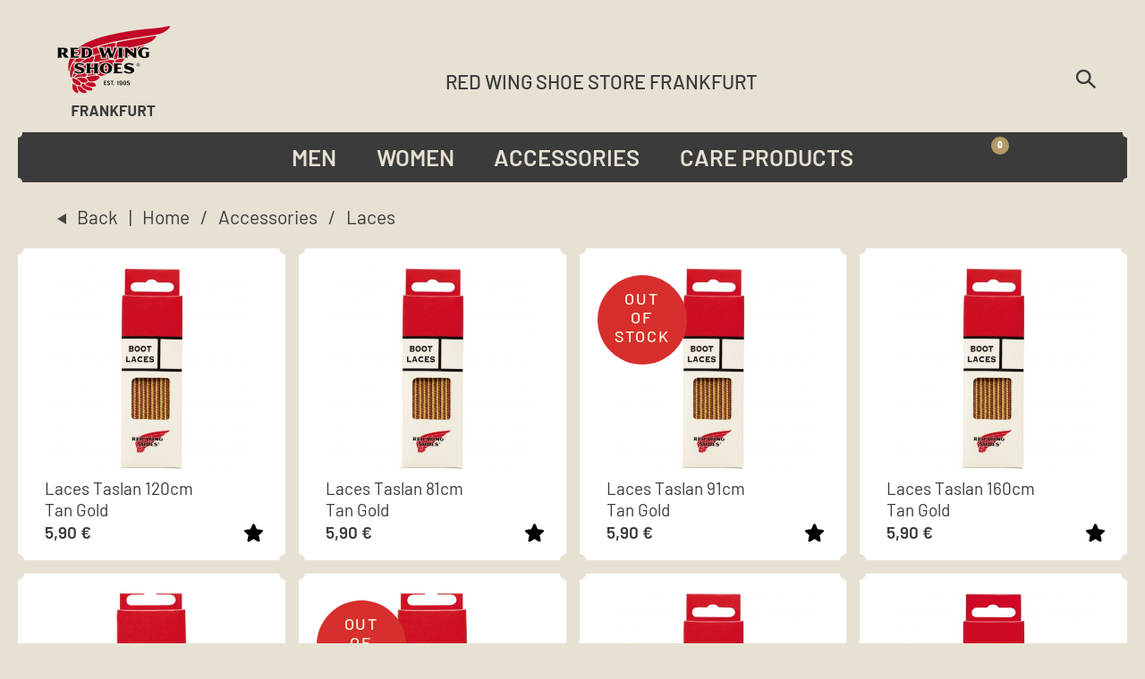

--- FILE ---
content_type: text/html; charset=UTF-8
request_url: https://www.redwingfrankfurt.com/en/produkte/accessories/laces/
body_size: 55494
content:
<!DOCTYPE html>

<html lang="en-US">

<head>

        <meta charset="UTF-8" />
        <meta name="viewport" content="width=device-width, initial-scale=1, minimum-scale=1, maximum-scale=1, user-scalable=no" />

        <link rel="profile" href="http://gmpg.org/xfn/11" />
        <link rel="pingback" href="https://www.redwingfrankfurt.com/xmlrpc.php" />

        <script type="text/javascript">
					
//JavaScript goes here

</script>
        
        				<script>document.documentElement.className = document.documentElement.className + ' yes-js js_active js'</script>
			<meta name='robots' content='index, follow, max-image-preview:large, max-snippet:-1, max-video-preview:-1' />

	<!-- This site is optimized with the Yoast SEO plugin v26.6 - https://yoast.com/wordpress/plugins/seo/ -->
	<title>Laces Archive - Red Wing Store Frankfurt</title>
	<link rel="canonical" href="https://www.redwingfrankfurt.com/en/produkte/accessories/laces/" />
	<meta property="og:locale" content="en_US" />
	<meta property="og:type" content="article" />
	<meta property="og:title" content="Laces Archive - Red Wing Store Frankfurt" />
	<meta property="og:url" content="https://www.redwingfrankfurt.com/en/produkte/accessories/laces/" />
	<meta property="og:site_name" content="Red Wing Store Frankfurt" />
	<meta name="twitter:card" content="summary_large_image" />
	<script type="application/ld+json" class="yoast-schema-graph">{"@context":"https://schema.org","@graph":[{"@type":"CollectionPage","@id":"https://www.redwingfrankfurt.com/en/produkte/accessories/laces/","url":"https://www.redwingfrankfurt.com/en/produkte/accessories/laces/","name":"Laces Archive - Red Wing Store Frankfurt","isPartOf":{"@id":"https://www.redwingfrankfurt.com/en/#website"},"primaryImageOfPage":{"@id":"https://www.redwingfrankfurt.com/en/produkte/accessories/laces/#primaryimage"},"image":{"@id":"https://www.redwingfrankfurt.com/en/produkte/accessories/laces/#primaryimage"},"thumbnailUrl":"https://www.redwingfrankfurt.com/wp-content/uploads/2014/08/red-wing-shoe-store-frankfurt-laces-tan-gold-berlin-hamburg-muenchen.jpg","breadcrumb":{"@id":"https://www.redwingfrankfurt.com/en/produkte/accessories/laces/#breadcrumb"},"inLanguage":"en-US"},{"@type":"ImageObject","inLanguage":"en-US","@id":"https://www.redwingfrankfurt.com/en/produkte/accessories/laces/#primaryimage","url":"https://www.redwingfrankfurt.com/wp-content/uploads/2014/08/red-wing-shoe-store-frankfurt-laces-tan-gold-berlin-hamburg-muenchen.jpg","contentUrl":"https://www.redwingfrankfurt.com/wp-content/uploads/2014/08/red-wing-shoe-store-frankfurt-laces-tan-gold-berlin-hamburg-muenchen.jpg","width":2362,"height":1803,"caption":"red-wing-shoe-store-frankfurt-laces-tan-gold-berlin-hamburg-muenchen"},{"@type":"BreadcrumbList","@id":"https://www.redwingfrankfurt.com/en/produkte/accessories/laces/#breadcrumb","itemListElement":[{"@type":"ListItem","position":1,"name":"Startseite","item":"https://www.redwingfrankfurt.com/en/"},{"@type":"ListItem","position":2,"name":"Accessories","item":"https://www.redwingfrankfurt.com/en/produkte/accessories/"},{"@type":"ListItem","position":3,"name":"Laces"}]},{"@type":"WebSite","@id":"https://www.redwingfrankfurt.com/en/#website","url":"https://www.redwingfrankfurt.com/en/","name":"Red Wing Store Frankfurt","description":"First Red Wing Store in Europe – since 1977","potentialAction":[{"@type":"SearchAction","target":{"@type":"EntryPoint","urlTemplate":"https://www.redwingfrankfurt.com/en/?s={search_term_string}"},"query-input":{"@type":"PropertyValueSpecification","valueRequired":true,"valueName":"search_term_string"}}],"inLanguage":"en-US"}]}</script>
	<!-- / Yoast SEO plugin. -->


<link rel='dns-prefetch' href='//www.redwingfrankfurt.com' />
<link rel="alternate" type="application/rss+xml" title="Red Wing Store Frankfurt &raquo; Feed" href="https://www.redwingfrankfurt.com/en/feed/" />
<link rel="alternate" type="application/rss+xml" title="Red Wing Store Frankfurt &raquo; Comments Feed" href="https://www.redwingfrankfurt.com/en/comments/feed/" />
<link rel="alternate" type="application/rss+xml" title="Red Wing Store Frankfurt &raquo; Laces Category Feed" href="https://www.redwingfrankfurt.com/en/produkte/accessories/laces/feed/" />
<style id='wp-img-auto-sizes-contain-inline-css' type='text/css'>
img:is([sizes=auto i],[sizes^="auto," i]){contain-intrinsic-size:3000px 1500px}
/*# sourceURL=wp-img-auto-sizes-contain-inline-css */
</style>
<link rel='stylesheet' id='theretailer-recent-posts-widget-css' href='https://www.redwingfrankfurt.com/wp-content/plugins/the-retailer-extender/includes/widgets/assets/css/recent-posts.css?ver=6.9' type='text/css' media='all' />
<link rel='stylesheet' id='font-awesome-v4shim-css' href='https://www.redwingfrankfurt.com/wp-content/plugins/types/vendor/toolset/toolset-common/res/lib/font-awesome/css/v4-shims.css?ver=5.13.0' type='text/css' media='screen' />
<link rel='stylesheet' id='font-awesome-css' href='https://www.redwingfrankfurt.com/wp-content/plugins/types/vendor/toolset/toolset-common/res/lib/font-awesome/css/all.css?ver=5.13.0' type='text/css' media='screen' />
<style id='font-awesome-inline-css' type='text/css'>
[data-font="FontAwesome"]:before {font-family: 'FontAwesome' !important;content: attr(data-icon) !important;speak: none !important;font-weight: normal !important;font-variant: normal !important;text-transform: none !important;line-height: 1 !important;font-style: normal !important;-webkit-font-smoothing: antialiased !important;-moz-osx-font-smoothing: grayscale !important;}
/*# sourceURL=font-awesome-inline-css */
</style>
<link rel='stylesheet' id='woosb-blocks-css' href='https://www.redwingfrankfurt.com/wp-content/plugins/woo-product-bundle-premium/assets/css/blocks.css?ver=8.4.2' type='text/css' media='all' />
<link rel='stylesheet' id='pr-dhl-preferred-services-integration-css' href='https://www.redwingfrankfurt.com/wp-content/plugins/dhl-for-woocommerce/build/style-index.css?ver=3.9.7' type='text/css' media='all' />
<link rel='stylesheet' id='pr-dhl-blocks-style-css' href='https://www.redwingfrankfurt.com/wp-content/plugins/dhl-for-woocommerce/build/style-index.css?ver=3.9.7' type='text/css' media='all' />
<link rel='stylesheet' id='berocket_aapf_widget-style-css' href='https://www.redwingfrankfurt.com/wp-content/plugins/woocommerce-ajax-filters/assets/frontend/css/fullmain.min.css?ver=3.1.9.4' type='text/css' media='all' />
<style id='wp-emoji-styles-inline-css' type='text/css'>

	img.wp-smiley, img.emoji {
		display: inline !important;
		border: none !important;
		box-shadow: none !important;
		height: 1em !important;
		width: 1em !important;
		margin: 0 0.07em !important;
		vertical-align: -0.1em !important;
		background: none !important;
		padding: 0 !important;
	}
/*# sourceURL=wp-emoji-styles-inline-css */
</style>
<link rel='stylesheet' id='wp-block-library-css' href='https://www.redwingfrankfurt.com/wp-includes/css/dist/block-library/style.min.css?ver=6.9' type='text/css' media='all' />
<link rel='stylesheet' id='wc-blocks-style-css' href='https://www.redwingfrankfurt.com/wp-content/plugins/woocommerce/assets/client/blocks/wc-blocks.css?ver=wc-10.4.3' type='text/css' media='all' />
<style id='global-styles-inline-css' type='text/css'>
:root{--wp--preset--aspect-ratio--square: 1;--wp--preset--aspect-ratio--4-3: 4/3;--wp--preset--aspect-ratio--3-4: 3/4;--wp--preset--aspect-ratio--3-2: 3/2;--wp--preset--aspect-ratio--2-3: 2/3;--wp--preset--aspect-ratio--16-9: 16/9;--wp--preset--aspect-ratio--9-16: 9/16;--wp--preset--color--black: #000000;--wp--preset--color--cyan-bluish-gray: #abb8c3;--wp--preset--color--white: #ffffff;--wp--preset--color--pale-pink: #f78da7;--wp--preset--color--vivid-red: #cf2e2e;--wp--preset--color--luminous-vivid-orange: #ff6900;--wp--preset--color--luminous-vivid-amber: #fcb900;--wp--preset--color--light-green-cyan: #7bdcb5;--wp--preset--color--vivid-green-cyan: #00d084;--wp--preset--color--pale-cyan-blue: #8ed1fc;--wp--preset--color--vivid-cyan-blue: #0693e3;--wp--preset--color--vivid-purple: #9b51e0;--wp--preset--gradient--vivid-cyan-blue-to-vivid-purple: linear-gradient(135deg,rgb(6,147,227) 0%,rgb(155,81,224) 100%);--wp--preset--gradient--light-green-cyan-to-vivid-green-cyan: linear-gradient(135deg,rgb(122,220,180) 0%,rgb(0,208,130) 100%);--wp--preset--gradient--luminous-vivid-amber-to-luminous-vivid-orange: linear-gradient(135deg,rgb(252,185,0) 0%,rgb(255,105,0) 100%);--wp--preset--gradient--luminous-vivid-orange-to-vivid-red: linear-gradient(135deg,rgb(255,105,0) 0%,rgb(207,46,46) 100%);--wp--preset--gradient--very-light-gray-to-cyan-bluish-gray: linear-gradient(135deg,rgb(238,238,238) 0%,rgb(169,184,195) 100%);--wp--preset--gradient--cool-to-warm-spectrum: linear-gradient(135deg,rgb(74,234,220) 0%,rgb(151,120,209) 20%,rgb(207,42,186) 40%,rgb(238,44,130) 60%,rgb(251,105,98) 80%,rgb(254,248,76) 100%);--wp--preset--gradient--blush-light-purple: linear-gradient(135deg,rgb(255,206,236) 0%,rgb(152,150,240) 100%);--wp--preset--gradient--blush-bordeaux: linear-gradient(135deg,rgb(254,205,165) 0%,rgb(254,45,45) 50%,rgb(107,0,62) 100%);--wp--preset--gradient--luminous-dusk: linear-gradient(135deg,rgb(255,203,112) 0%,rgb(199,81,192) 50%,rgb(65,88,208) 100%);--wp--preset--gradient--pale-ocean: linear-gradient(135deg,rgb(255,245,203) 0%,rgb(182,227,212) 50%,rgb(51,167,181) 100%);--wp--preset--gradient--electric-grass: linear-gradient(135deg,rgb(202,248,128) 0%,rgb(113,206,126) 100%);--wp--preset--gradient--midnight: linear-gradient(135deg,rgb(2,3,129) 0%,rgb(40,116,252) 100%);--wp--preset--font-size--small: 13px;--wp--preset--font-size--medium: 20px;--wp--preset--font-size--large: 36px;--wp--preset--font-size--x-large: 42px;--wp--preset--spacing--20: 0.44rem;--wp--preset--spacing--30: 0.67rem;--wp--preset--spacing--40: 1rem;--wp--preset--spacing--50: 1.5rem;--wp--preset--spacing--60: 2.25rem;--wp--preset--spacing--70: 3.38rem;--wp--preset--spacing--80: 5.06rem;--wp--preset--shadow--natural: 6px 6px 9px rgba(0, 0, 0, 0.2);--wp--preset--shadow--deep: 12px 12px 50px rgba(0, 0, 0, 0.4);--wp--preset--shadow--sharp: 6px 6px 0px rgba(0, 0, 0, 0.2);--wp--preset--shadow--outlined: 6px 6px 0px -3px rgb(255, 255, 255), 6px 6px rgb(0, 0, 0);--wp--preset--shadow--crisp: 6px 6px 0px rgb(0, 0, 0);}:where(.is-layout-flex){gap: 0.5em;}:where(.is-layout-grid){gap: 0.5em;}body .is-layout-flex{display: flex;}.is-layout-flex{flex-wrap: wrap;align-items: center;}.is-layout-flex > :is(*, div){margin: 0;}body .is-layout-grid{display: grid;}.is-layout-grid > :is(*, div){margin: 0;}:where(.wp-block-columns.is-layout-flex){gap: 2em;}:where(.wp-block-columns.is-layout-grid){gap: 2em;}:where(.wp-block-post-template.is-layout-flex){gap: 1.25em;}:where(.wp-block-post-template.is-layout-grid){gap: 1.25em;}.has-black-color{color: var(--wp--preset--color--black) !important;}.has-cyan-bluish-gray-color{color: var(--wp--preset--color--cyan-bluish-gray) !important;}.has-white-color{color: var(--wp--preset--color--white) !important;}.has-pale-pink-color{color: var(--wp--preset--color--pale-pink) !important;}.has-vivid-red-color{color: var(--wp--preset--color--vivid-red) !important;}.has-luminous-vivid-orange-color{color: var(--wp--preset--color--luminous-vivid-orange) !important;}.has-luminous-vivid-amber-color{color: var(--wp--preset--color--luminous-vivid-amber) !important;}.has-light-green-cyan-color{color: var(--wp--preset--color--light-green-cyan) !important;}.has-vivid-green-cyan-color{color: var(--wp--preset--color--vivid-green-cyan) !important;}.has-pale-cyan-blue-color{color: var(--wp--preset--color--pale-cyan-blue) !important;}.has-vivid-cyan-blue-color{color: var(--wp--preset--color--vivid-cyan-blue) !important;}.has-vivid-purple-color{color: var(--wp--preset--color--vivid-purple) !important;}.has-black-background-color{background-color: var(--wp--preset--color--black) !important;}.has-cyan-bluish-gray-background-color{background-color: var(--wp--preset--color--cyan-bluish-gray) !important;}.has-white-background-color{background-color: var(--wp--preset--color--white) !important;}.has-pale-pink-background-color{background-color: var(--wp--preset--color--pale-pink) !important;}.has-vivid-red-background-color{background-color: var(--wp--preset--color--vivid-red) !important;}.has-luminous-vivid-orange-background-color{background-color: var(--wp--preset--color--luminous-vivid-orange) !important;}.has-luminous-vivid-amber-background-color{background-color: var(--wp--preset--color--luminous-vivid-amber) !important;}.has-light-green-cyan-background-color{background-color: var(--wp--preset--color--light-green-cyan) !important;}.has-vivid-green-cyan-background-color{background-color: var(--wp--preset--color--vivid-green-cyan) !important;}.has-pale-cyan-blue-background-color{background-color: var(--wp--preset--color--pale-cyan-blue) !important;}.has-vivid-cyan-blue-background-color{background-color: var(--wp--preset--color--vivid-cyan-blue) !important;}.has-vivid-purple-background-color{background-color: var(--wp--preset--color--vivid-purple) !important;}.has-black-border-color{border-color: var(--wp--preset--color--black) !important;}.has-cyan-bluish-gray-border-color{border-color: var(--wp--preset--color--cyan-bluish-gray) !important;}.has-white-border-color{border-color: var(--wp--preset--color--white) !important;}.has-pale-pink-border-color{border-color: var(--wp--preset--color--pale-pink) !important;}.has-vivid-red-border-color{border-color: var(--wp--preset--color--vivid-red) !important;}.has-luminous-vivid-orange-border-color{border-color: var(--wp--preset--color--luminous-vivid-orange) !important;}.has-luminous-vivid-amber-border-color{border-color: var(--wp--preset--color--luminous-vivid-amber) !important;}.has-light-green-cyan-border-color{border-color: var(--wp--preset--color--light-green-cyan) !important;}.has-vivid-green-cyan-border-color{border-color: var(--wp--preset--color--vivid-green-cyan) !important;}.has-pale-cyan-blue-border-color{border-color: var(--wp--preset--color--pale-cyan-blue) !important;}.has-vivid-cyan-blue-border-color{border-color: var(--wp--preset--color--vivid-cyan-blue) !important;}.has-vivid-purple-border-color{border-color: var(--wp--preset--color--vivid-purple) !important;}.has-vivid-cyan-blue-to-vivid-purple-gradient-background{background: var(--wp--preset--gradient--vivid-cyan-blue-to-vivid-purple) !important;}.has-light-green-cyan-to-vivid-green-cyan-gradient-background{background: var(--wp--preset--gradient--light-green-cyan-to-vivid-green-cyan) !important;}.has-luminous-vivid-amber-to-luminous-vivid-orange-gradient-background{background: var(--wp--preset--gradient--luminous-vivid-amber-to-luminous-vivid-orange) !important;}.has-luminous-vivid-orange-to-vivid-red-gradient-background{background: var(--wp--preset--gradient--luminous-vivid-orange-to-vivid-red) !important;}.has-very-light-gray-to-cyan-bluish-gray-gradient-background{background: var(--wp--preset--gradient--very-light-gray-to-cyan-bluish-gray) !important;}.has-cool-to-warm-spectrum-gradient-background{background: var(--wp--preset--gradient--cool-to-warm-spectrum) !important;}.has-blush-light-purple-gradient-background{background: var(--wp--preset--gradient--blush-light-purple) !important;}.has-blush-bordeaux-gradient-background{background: var(--wp--preset--gradient--blush-bordeaux) !important;}.has-luminous-dusk-gradient-background{background: var(--wp--preset--gradient--luminous-dusk) !important;}.has-pale-ocean-gradient-background{background: var(--wp--preset--gradient--pale-ocean) !important;}.has-electric-grass-gradient-background{background: var(--wp--preset--gradient--electric-grass) !important;}.has-midnight-gradient-background{background: var(--wp--preset--gradient--midnight) !important;}.has-small-font-size{font-size: var(--wp--preset--font-size--small) !important;}.has-medium-font-size{font-size: var(--wp--preset--font-size--medium) !important;}.has-large-font-size{font-size: var(--wp--preset--font-size--large) !important;}.has-x-large-font-size{font-size: var(--wp--preset--font-size--x-large) !important;}
/*# sourceURL=global-styles-inline-css */
</style>

<style id='classic-theme-styles-inline-css' type='text/css'>
/*! This file is auto-generated */
.wp-block-button__link{color:#fff;background-color:#32373c;border-radius:9999px;box-shadow:none;text-decoration:none;padding:calc(.667em + 2px) calc(1.333em + 2px);font-size:1.125em}.wp-block-file__button{background:#32373c;color:#fff;text-decoration:none}
/*# sourceURL=/wp-includes/css/classic-themes.min.css */
</style>
<link rel='stylesheet' id='gbt_18_tr_posts_grid_styles-css' href='https://www.redwingfrankfurt.com/wp-content/plugins/the-retailer-extender/includes/gbt-blocks/posts_grid/assets/css/style.css?ver=6.9' type='text/css' media='all' />
<link rel='stylesheet' id='gbt_18_tr_banner_styles-css' href='https://www.redwingfrankfurt.com/wp-content/plugins/the-retailer-extender/includes/gbt-blocks/banner/assets/css/style.css?ver=6.9' type='text/css' media='all' />
<link rel='stylesheet' id='gbt_18_tr_slider_styles-css' href='https://www.redwingfrankfurt.com/wp-content/plugins/the-retailer-extender/includes/gbt-blocks/slider/assets/css/frontend/style.css?ver=6.9' type='text/css' media='all' />
<link rel='stylesheet' id='woo-custom-related-products-pro-css' href='https://www.redwingfrankfurt.com/wp-content/plugins/codecanyon-P814S3Y1-woocommerce-custom-related-products-pro/public/css/woo-custom-related-products-pro-public.css?ver=1.3.0' type='text/css' media='all' />
<link rel='stylesheet' id='owl-css-css' href='https://www.redwingfrankfurt.com/wp-content/plugins/codecanyon-P814S3Y1-woocommerce-custom-related-products-pro/public/js/owl.carousel.min.css?ver=1.3.0' type='text/css' media='all' />
<link rel='stylesheet' id='contact-form-7-css' href='https://www.redwingfrankfurt.com/wp-content/plugins/contact-form-7/includes/css/styles.css?ver=6.1.4' type='text/css' media='all' />
<link rel='stylesheet' id='fancybox-for-wp-css' href='https://www.redwingfrankfurt.com/wp-content/plugins/fancybox-for-wordpress/assets/css/fancybox.css?ver=1.3.4' type='text/css' media='all' />
<link rel='stylesheet' id='hookmeup-css' href='https://www.redwingfrankfurt.com/wp-content/plugins/hookmeup/public/assets/css/hmu-public.css?ver=1.2.1' type='text/css' media='all' />
<link rel='stylesheet' id='menu-image-css' href='https://www.redwingfrankfurt.com/wp-content/plugins/menu-image/includes/css/menu-image.css?ver=3.13' type='text/css' media='all' />
<link rel='stylesheet' id='dashicons-css' href='https://www.redwingfrankfurt.com/wp-includes/css/dashicons.min.css?ver=6.9' type='text/css' media='all' />
<style id='dashicons-inline-css' type='text/css'>
[data-font="Dashicons"]:before {font-family: 'Dashicons' !important;content: attr(data-icon) !important;speak: none !important;font-weight: normal !important;font-variant: normal !important;text-transform: none !important;line-height: 1 !important;font-style: normal !important;-webkit-font-smoothing: antialiased !important;-moz-osx-font-smoothing: grayscale !important;}
/*# sourceURL=dashicons-inline-css */
</style>
<link rel='stylesheet' id='the-retailer-deprecated-shortcode-styles-css' href='https://www.redwingfrankfurt.com/wp-content/plugins/the-retailer-deprecated/includes/shortcodes/assets/css/shortcodes.css?ver=6.9' type='text/css' media='all' />
<link rel='stylesheet' id='gbt-tr-portfolio-styles-css' href='https://www.redwingfrankfurt.com/wp-content/plugins/the-retailer-portfolio/includes/assets/css/portfolio.css?ver=6.9' type='text/css' media='all' />
<link rel='stylesheet' id='woocommerce-layout-css' href='https://www.redwingfrankfurt.com/wp-content/plugins/woocommerce/assets/css/woocommerce-layout.css?ver=10.4.3' type='text/css' media='all' />
<link rel='stylesheet' id='woocommerce-smallscreen-css' href='https://www.redwingfrankfurt.com/wp-content/plugins/woocommerce/assets/css/woocommerce-smallscreen.css?ver=10.4.3' type='text/css' media='only screen and (max-width: 768px)' />
<link rel='stylesheet' id='woocommerce-general-css' href='https://www.redwingfrankfurt.com/wp-content/plugins/woocommerce/assets/css/woocommerce.css?ver=10.4.3' type='text/css' media='all' />
<style id='woocommerce-inline-inline-css' type='text/css'>
.woocommerce form .form-row .required { visibility: visible; }
/*# sourceURL=woocommerce-inline-inline-css */
</style>
<link rel='stylesheet' id='aws-style-css' href='https://www.redwingfrankfurt.com/wp-content/plugins/advanced-woo-search/assets/css/common.min.css?ver=3.50' type='text/css' media='all' />
<link rel='stylesheet' id='wcqi-css-css' href='https://www.redwingfrankfurt.com/wp-content/plugins/woocommerce-quantity-increment/assets/css/wc-quantity-increment.css?ver=6.9' type='text/css' media='all' />
<link rel='stylesheet' id='wpml-menu-item-0-css' href='https://www.redwingfrankfurt.com/wp-content/plugins/sitepress-multilingual-cms/templates/language-switchers/menu-item/style.min.css?ver=1' type='text/css' media='all' />
<link rel='stylesheet' id='jquery-selectBox-css' href='https://www.redwingfrankfurt.com/wp-content/plugins/yith-woocommerce-wishlist/assets/css/jquery.selectBox.css?ver=1.2.0' type='text/css' media='all' />
<link rel='stylesheet' id='woocommerce_prettyPhoto_css-css' href='//www.redwingfrankfurt.com/wp-content/plugins/woocommerce/assets/css/prettyPhoto.css?ver=3.1.6' type='text/css' media='all' />
<link rel='stylesheet' id='yith-wcwl-main-css' href='https://www.redwingfrankfurt.com/wp-content/plugins/yith-woocommerce-wishlist/assets/css/style.css?ver=4.11.0' type='text/css' media='all' />
<style id='yith-wcwl-main-inline-css' type='text/css'>
 :root { --color-add-to-wishlist-background: #333333; --color-add-to-wishlist-text: #FFFFFF; --color-add-to-wishlist-border: #333333; --color-add-to-wishlist-background-hover: #333333; --color-add-to-wishlist-text-hover: #FFFFFF; --color-add-to-wishlist-border-hover: #333333; --rounded-corners-radius: 16px; --color-add-to-cart-background: #333333; --color-add-to-cart-text: #FFFFFF; --color-add-to-cart-border: #333333; --color-add-to-cart-background-hover: #4F4F4F; --color-add-to-cart-text-hover: #FFFFFF; --color-add-to-cart-border-hover: #4F4F4F; --add-to-cart-rounded-corners-radius: 16px; --color-button-style-1-background: #333333; --color-button-style-1-text: #FFFFFF; --color-button-style-1-border: #333333; --color-button-style-1-background-hover: #4F4F4F; --color-button-style-1-text-hover: #FFFFFF; --color-button-style-1-border-hover: #4F4F4F; --color-button-style-2-background: #333333; --color-button-style-2-text: #FFFFFF; --color-button-style-2-border: #333333; --color-button-style-2-background-hover: #4F4F4F; --color-button-style-2-text-hover: #FFFFFF; --color-button-style-2-border-hover: #4F4F4F; --color-wishlist-table-background: #FFFFFF; --color-wishlist-table-text: #6d6c6c; --color-wishlist-table-border: #FFFFFF; --color-headers-background: #F4F4F4; --color-share-button-color: #FFFFFF; --color-share-button-color-hover: #FFFFFF; --color-fb-button-background: #39599E; --color-fb-button-background-hover: #595A5A; --color-tw-button-background: #45AFE2; --color-tw-button-background-hover: #595A5A; --color-pr-button-background: #AB2E31; --color-pr-button-background-hover: #595A5A; --color-em-button-background: #FBB102; --color-em-button-background-hover: #595A5A; --color-wa-button-background: #00A901; --color-wa-button-background-hover: #595A5A; --feedback-duration: 3s } 
 :root { --color-add-to-wishlist-background: #333333; --color-add-to-wishlist-text: #FFFFFF; --color-add-to-wishlist-border: #333333; --color-add-to-wishlist-background-hover: #333333; --color-add-to-wishlist-text-hover: #FFFFFF; --color-add-to-wishlist-border-hover: #333333; --rounded-corners-radius: 16px; --color-add-to-cart-background: #333333; --color-add-to-cart-text: #FFFFFF; --color-add-to-cart-border: #333333; --color-add-to-cart-background-hover: #4F4F4F; --color-add-to-cart-text-hover: #FFFFFF; --color-add-to-cart-border-hover: #4F4F4F; --add-to-cart-rounded-corners-radius: 16px; --color-button-style-1-background: #333333; --color-button-style-1-text: #FFFFFF; --color-button-style-1-border: #333333; --color-button-style-1-background-hover: #4F4F4F; --color-button-style-1-text-hover: #FFFFFF; --color-button-style-1-border-hover: #4F4F4F; --color-button-style-2-background: #333333; --color-button-style-2-text: #FFFFFF; --color-button-style-2-border: #333333; --color-button-style-2-background-hover: #4F4F4F; --color-button-style-2-text-hover: #FFFFFF; --color-button-style-2-border-hover: #4F4F4F; --color-wishlist-table-background: #FFFFFF; --color-wishlist-table-text: #6d6c6c; --color-wishlist-table-border: #FFFFFF; --color-headers-background: #F4F4F4; --color-share-button-color: #FFFFFF; --color-share-button-color-hover: #FFFFFF; --color-fb-button-background: #39599E; --color-fb-button-background-hover: #595A5A; --color-tw-button-background: #45AFE2; --color-tw-button-background-hover: #595A5A; --color-pr-button-background: #AB2E31; --color-pr-button-background-hover: #595A5A; --color-em-button-background: #FBB102; --color-em-button-background-hover: #595A5A; --color-wa-button-background: #00A901; --color-wa-button-background-hover: #595A5A; --feedback-duration: 3s } 
/*# sourceURL=yith-wcwl-main-inline-css */
</style>
<link rel='stylesheet' id='woosb-frontend-css' href='https://www.redwingfrankfurt.com/wp-content/plugins/woo-product-bundle-premium/assets/css/frontend.css?ver=8.4.2' type='text/css' media='all' />
<link rel='stylesheet' id='theretailer-social-media-styles-css' href='https://www.redwingfrankfurt.com/wp-content/plugins/the-retailer-extender/includes/social-media/assets/css/social-media.css?ver=6.9' type='text/css' media='all' />
<link rel='stylesheet' id='tr-category-header-styles-css' href='https://www.redwingfrankfurt.com/wp-content/plugins/the-retailer-extender/includes/addons/assets/css/wc-category-header-image.css?ver=6.9' type='text/css' media='all' />
<link rel='stylesheet' id='tr-social-sharing-styles-css' href='https://www.redwingfrankfurt.com/wp-content/plugins/the-retailer-extender/includes/social-sharing/assets/css/social-sharing.css?ver=6.9' type='text/css' media='all' />
<link rel='stylesheet' id='mollie-applepaydirect-css' href='https://www.redwingfrankfurt.com/wp-content/plugins/mollie-payments-for-woocommerce/public/css/mollie-applepaydirect.min.css?ver=1767341726' type='text/css' media='screen' />
<link rel='stylesheet' id='woocommerce-gzd-layout-css' href='https://www.redwingfrankfurt.com/wp-content/plugins/woocommerce-germanized/build/static/layout-styles.css?ver=3.20.4' type='text/css' media='all' />
<style id='woocommerce-gzd-layout-inline-css' type='text/css'>
.woocommerce-checkout .shop_table { background-color: #eeeeee; } .product p.deposit-packaging-type { font-size: 1.25em !important; } p.woocommerce-shipping-destination { display: none; }
                .wc-gzd-nutri-score-value-a {
                    background: url(https://www.redwingfrankfurt.com/wp-content/plugins/woocommerce-germanized/assets/images/nutri-score-a.svg) no-repeat;
                }
                .wc-gzd-nutri-score-value-b {
                    background: url(https://www.redwingfrankfurt.com/wp-content/plugins/woocommerce-germanized/assets/images/nutri-score-b.svg) no-repeat;
                }
                .wc-gzd-nutri-score-value-c {
                    background: url(https://www.redwingfrankfurt.com/wp-content/plugins/woocommerce-germanized/assets/images/nutri-score-c.svg) no-repeat;
                }
                .wc-gzd-nutri-score-value-d {
                    background: url(https://www.redwingfrankfurt.com/wp-content/plugins/woocommerce-germanized/assets/images/nutri-score-d.svg) no-repeat;
                }
                .wc-gzd-nutri-score-value-e {
                    background: url(https://www.redwingfrankfurt.com/wp-content/plugins/woocommerce-germanized/assets/images/nutri-score-e.svg) no-repeat;
                }
            
/*# sourceURL=woocommerce-gzd-layout-inline-css */
</style>
<link rel='stylesheet' id='fresco-css' href='https://www.redwingfrankfurt.com/wp-content/themes/theretailer/inc/_vendor/fresco/css/fresco.css?ver=2.3.0' type='text/css' media='all' />
<link rel='stylesheet' id='swiper-css' href='https://www.redwingfrankfurt.com/wp-content/themes/theretailer/inc/_vendor/swiper/css/swiper.min.css?ver=6.4.1' type='text/css' media='all' />
<link rel='stylesheet' id='js-Offcanvas-css' href='https://www.redwingfrankfurt.com/wp-content/themes/theretailer/inc/_vendor/offcanvas/css/js-offcanvas.css?ver=1.2.9' type='text/css' media='all' />
<link rel='stylesheet' id='the-retailer-product-blocks-css' href='https://www.redwingfrankfurt.com/wp-content/themes/theretailer/css/plugins/product-blocks.css?ver=7.0' type='text/css' media='all' />
<link rel='stylesheet' id='the-retailer-wpbakery-css' href='https://www.redwingfrankfurt.com/wp-content/themes/theretailer/css/plugins/wpbakery.css?ver=7.0' type='text/css' media='all' />
<link rel='stylesheet' id='the-retailer-wishlist-css' href='https://www.redwingfrankfurt.com/wp-content/themes/theretailer/css/plugins/wishlist.css?ver=7.0' type='text/css' media='all' />
<link rel='stylesheet' id='the-retailer-wpml-css' href='https://www.redwingfrankfurt.com/wp-content/themes/theretailer/css/plugins/wpml.css?ver=7.0' type='text/css' media='all' />
<link rel='stylesheet' id='the_retailer_styles-css' href='https://www.redwingfrankfurt.com/wp-content/themes/theretailer/css/styles.css?ver=6.9' type='text/css' media='all' />
<link rel='stylesheet' id='stylesheet-css' href='https://www.redwingfrankfurt.com/wp-content/themes/theretailer/style.css?ver=6.9' type='text/css' media='all' />
<style id='stylesheet-inline-css' type='text/css'>
 #global_wrapper{margin:0 auto;width:100%}body, #respond #author, #respond #email, #respond #url, #respond #comment, .gbtr_light_footer_no_widgets, .gbtr_widget_footer_from_the_blog .gbtr_widget_item_title, .widget input[type=text], .widget input[type=password], .widget input[type=search], .widget select, .gbtr_tools_search_inputtext, .gbtr_second_menu, .gbtr_little_shopping_bag .overview, .gbtr_featured_section_title, .product_item p, .woocommerce-product-details__short-description, div.product form.cart .variations .value select, #content div.product form.cart .variations .value select, div.product .woocommerce_tabs .panel, #content div.product .woocommerce_tabs .panel, div.product .woocommerce-tabs .panel, #content div.product .woocommerce-tabs .panel, .coupon .input-text, .cart_totals .shipping td, .shipping_calculator h3, .checkout .input-text, table.shop_table tfoot .shipping td, .gbtr_checkout_login .input-text, table.my_account orders .order-number a, .myaccount_user, .order-info, .select2-results, .myaccount_user span, .track_order p:first-child, .order-info span, .select2-selection__rendered, .sf-menu li li a, .shortcode_banner_simple_inside h3, .shortcode_banner_simple_inside h3 strong, .mc_var_label, form .form-row .input-text, form .form-row textarea, form .form-row select, #icl_lang_sel_widget a, .group_table .label a, .gbtr_footer_widget_copyrights, .wpcf7 input, .wpcf7 textarea, #ship-to-different-address label, #ship-to-different-address .checkbox, .wpcf7 select, .cart_list_product_title, .wpb_tabs .ui-widget, .minicart_product, table.my_account_orders td.order-total, .select2-search input, #respond .comment-form-cookies-consent label, form .comment-form-cookies-consent label, .variation dt, .variation dd p, .woocommerce table.my_account_orders.shop_table .amount, #yith-wcwl-form .wishlist_table .product-name h3, div.product .group_table tr td.woocommerce-grouped-product-list-item__label a{font-family:-apple-system, BlinkMacSystemFont, Arial, Helvetica, 'Helvetica Neue', Verdana, sans-serif}h1, h2, h3, h4, h5, h6, .tr_upper_link, .shortcode_banner_simple_inside h4, .shortcode_banner_simple_height h4, .shortcode_banner_simple_bullet, .shortcode_banner_simple_height_bullet, .main-navigation .mega-menu > ul > li > a, .cbutton, .widget h4.widget-title, .widget input[type=submit], .widget.widget_shopping_cart .total, .widget.widget_shopping_cart .total strong, ul.product_list_widget span.amount, .gbtr_tools_info, .gbtr_little_shopping_bag .title, .product_item h3, .product_item .price, a.button, button.button, input.button, #respond input#submit, #content input.button, div.product .product_brand, div.product .summary span.price, div.product .summary p.price, #content div.product .summary span.price, #content div.product .summary p.price, .quantity input.qty, #content .quantity input.qty, div.product form.cart .variations .label, #content div.product form.cart .variations .label, .gbtr_product_share ul li a, div.product .woocommerce-tabs .tabs-list ul.tabs li a, table.shop_table th, table.shop_table .product-name .category, table.shop_table td.product-subtotal, .coupon .button-coupon, .cart_totals th, .cart_totals td, form .form-row label, table.shop_table td.product-quantity, table.shop_table td.product-name .product_brand, table.shop_table td.product-total, table.shop_table tfoot th, table.shop_table tfoot td, .gbtr_checkout_method_content .title, table.my_account_orders td.order-total, .addresses .title h3, .sf-menu a,span.onsale, .product h3, #respond label, form label, form input[type=submit], .section_title, .gbtr_little_shopping_bag_wrapper_mobiles span, .grtr_product_header_mobiles .price, .woocommerce-message, .woocommerce-error, .woocommerce-info,p.product, .from_the_blog_date, .gbtr_dark_footer_wrapper .widget_nav_menu ul li, .widget.the_retailer_recent_posts .post_date, .featured_products_slider .products_slider_category, .featured_products_slider .products_slider_price, .page_archive_subtitle, .mc_var_label, .theretailer_style_intro, .wpmega-link-title, .group_table .price, .shopping_bag_centered_style > span, .customer_details dt, #lang_sel_footer, .out_of_stock_badge_single, .out_of_stock_badge_loop, .portfolio_categories li, #load-more-portfolio-items, .portfolio_details_item_cat, .yith-wcwl-add-button, table.shop_table .amount, .woocommerce table.shop_table .amount, .yith-wcwl-share h4, .wishlist-out-of-stock, .wishlist-in-stock, .orderby, .select2-container, .big-select, select.big-select, .woocommerce-result-count, .messagebox_text, .vc_progress_bar, .wpb_heading.wpb_pie_chart_heading, .shortcode_icon_box .icon_box_read_more, .vc_btn, ul.cart_list .empty, .gbtr_minicart_wrapper .woocommerce-mini-cart__empty-message, .tagcloud a, .trigger-share-list, .box-share-link, .woocommerce table.shop_table_responsive tr td:before, .woocommerce-page table.shop_table_responsive tr td:before, table.my_account_orders td.order-total .amount, .shipping-calculator-button, .vc_btn3, .woocommerce-cart .woocommerce .cart-collaterals h2, li.woocommerce-MyAccount-navigation-link a, p.has-drop-cap:first-letter, .comment-author, .comments-area .comment-list .reply, .woocommerce-Reviews #review_form_wrapper .comment-reply-title, #nav-below .nav-previous-single a, #nav-below .nav-next-single a, .more-link, div.product div.product_meta, .woocommerce div.product p.stock, .gbtr_items_sliders_title, .product_title, .gbtr_header_wrapper .site-title a, .gbtr_header_wrapper .mobile-site-title a, .mobile-main-navigation ul.sf-menu > li > .sub-menu > li.menu-item-has-children > a, .js-offcanvas.c-offcanvas--top .search-text, .woocommerce div.product .product_main_infos .gbtr_product_details_right_col form.cart .variations select, a.reset_variations, .gbtr_header_wrapper .shopping_bag_mobile_style .gb_cart_contents_count, .shop_offcanvas_button span, form.login.woocommerce-form-login .lost_password, #customer_details .woocommerce-billing-fields h3, #customer_details .woocommerce-shipping-fields h3 span, .woocommerce-breadcrumb, .wc-block-grid__product-add-to-cart a.wp-block-button__link, .wc-block-grid__product-onsale, .wc-block-grid__product-price, .gbt_18_default_slider .gbt_18_content .gbt_18_content_wrapper .gbt_18_slide_link a, .gbt_18_expanding_grid .gbt_18_product_price, .gbt_18_distorsion_lookbook .gbt_18_product_price, .woocommerce a.button, .woocommerce button.button, .woocommerce button.button.alt, .woocommerce input.button, .woocommerce #respond input#submit, .woocommerce #content input.button, .woocommerce-widget-layered-nav-dropdown__submit, button.wc-stripe-checkout-button, .button_create_account_continue, .button_billing_address_continue, .addresses a, .button_shipping_address_continue, .button_order_review_continue, #place_order, .single_add_to_cart_button, .more-link:hover, .woocommerce-cart .wc-proceed-to-checkout a.checkout-button:hover, .woocommerce .woocommerce-table--order-downloads a.button.alt, .group_table span.woocommerce-Price-amount.amount, .wc-block-order-select .wc-block-order-select__label, .wc-block-order-select .wc-block-order-select__select, .wp-block-latest-posts li > a, .wp-block-latest-posts .wp-block-latest-posts__post-excerpt > a, .wp-block-latest-posts__post-date, .wcva_filter_textblock, .wcva_single_textblock, .wcvashopswatchlabel.wcva_shop_textblock{font-family:-apple-system, BlinkMacSystemFont, Arial, Helvetica, 'Helvetica Neue', Verdana, sans-serif}.entry-title, .page-title{font-size:78.75px}@media all and (max-width:1023px){.entry-title, .page-title{font-size:52.248px}}.content-area h6, .entry-content h6, .woocommerce-review__author, .wp-block-woocommerce-reviews-by-product .wc-block-review-list .wc-block-review-list-item__author, .category_header .term-description, .category_header .page-description, .entry-content, .gbtr_product_details_right_col .quantity .qty, .content-area, .content-area p, .woocommerce-product-details__short-description, .woocommerce table.wishlist_table tbody td.wishlist-empty{font-size:21px}.content-area h1, .entry-content h1, .content-area .gbtr_post_title_listing, .product_title, .grtr_product_header_mobiles .product_title{font-size:52.248px}.content-area h2, .entry-content h2, .gbtr_header_wrapper .site-title a{font-size:43.554px}@media screen and (max-width:639px){.content-area .gbtr_post_title_listing{font-size:43.554px}}.content-area h3, .entry-content h3, #customer_details .woocommerce-shipping-fields h3 span, .woocommerce-account .woocommerce-EditAccountForm fieldset legend, .wp-block-latest-posts li > a{font-size:36.288px}@media screen and (max-width:639px){.comments-area .comments-title{font-size:36.288px}}.content-area h4, .entry-content h4, .comments-area .comment-list .comment-author cite, .js-offcanvas .search-text, .wc-block-featured-product__price{font-size:30.24px}.content-area h5, .entry-content h5{font-size:25.2px}@media screen and (max-width:639px){.comments-area .comment-list .comment-author cite{font-size:25.2px}}.content-area p.has-drop-cap:first-letter, .entry-content p.has-drop-cap:first-letter{font-size:134.4px}body{background-color:#fff}a, .tr_upper_link *:hover, .default-slider-next i, .default-slider-prev i, .gbtr_tools_account, li.product:not(.product-category) h3:hover, .product_item h3 a, div.product .product_brand, div.product div.product_meta a:hover, #content div.product div.product_meta a:hover, #reviews a, div.product .woocommerce_tabs .panel a, #content div.product .woocommerce_tabs .panel a, div.product .woocommerce-tabs .panel a, #content div.product .woocommerce-tabs .panel a, table.shop_table td.product-name .product_brand, .woocommerce table.shop_table td.product-name .product_brand, table.my_account_orders td.order-actions a:hover, ul.digital-downloads li a:hover, .entry-meta a:hover, .shortcode_meet_the_team .role, #comments a:hover, .portfolio_item a:hover, .trigger-share-list:hover, .mc_success_msg, .page_archive_items a:hover, a.reset_variations, table.my_account_orders .order-number a, .gbtr_dark_footer_wrapper .tagcloud a:hover, table.shop_table .product-name small a, .woocommerce table.shop_table .product-name small a, ul.gbtr_digital-downloads li a, div.product div.summary a:not(.button), .cart_list.product_list_widget .minicart_product, .shopping_bag_centered_style .minicart_product, .product_item:hover .add_to_wishlist:before, .woocommerce .star-rating span, .woocommerce-page .star-rating span, .star-rating span, .woocommerce-page p.stars a:hover:after, .woocommerce-page p.stars .active:after, .woocommerce-cart .entry-content .woocommerce .actions input[type=submit], .box-share-link:hover, .post-navigation a:hover, .woocommerce-pagination .page-numbers:hover, .posts-pagination .page-numbers:hover, .comments-pagination .page-numbers:hover, .gbtr_product_share a:hover > span, .wc-block-grid__product-add-to-cart a.wp-block-button__link, .product_top .woocommerce-breadcrumb a:hover, .shop_top .woocommerce-breadcrumb a:hover, div.product .group_table tr td.woocommerce-grouped-product-list-item__label a:hover, .woocommerce nav.woocommerce-pagination ul li:not(:last-child):not(:first-child) a:focus, .woocommerce nav.woocommerce-pagination ul li:not(:last-child):not(:first-child) a:hover, .woocommerce nav.woocommerce-pagination ul li a.page-numbers:focus, .woocommerce nav.woocommerce-pagination ul li a.page-numbers:hover, .main-navigation .mega-menu > ul > li > a, .main-navigation .mega-menu > ul > li > a:visited, #yith-wcwl-form .wishlist_table .product-name h3, .wc-block-review-list-item__rating>.wc-block-review-list-item__rating__stars span:before, .from-the-blog-wrapper.swiper-container .from_the_blog_item .from_the_blog_title h3:hover{color:#b39964}.shopping_bag_centered_style:hover, .sf-menu li > a:hover, .woocommerce-checkout .woocommerce-info a, .main-navigation .mega-menu > ul > li > a:hover, .main-navigation > ul > li:hover > a, .wc-block-grid__product .wc-block-grid__product-rating .star-rating span:before, .product_infos .add_to_wishlist{color:#b39964!important}form input[type=submit]:hover, .widget input[type=submit]:hover, .tagcloud a:hover, #wp-calendar tbody td a, .widget.the_retailer_recent_posts .post_date, a.button:hover,button.button:hover,input.button:hover,#respond input#submit:hover,#content input.button:hover, .woocommerce #respond input#submit.alt:hover, .woocommerce a.button.alt:hover, .woocommerce button.button.alt:hover, .woocommerce input.button.alt:hover, .woocommerce #respond input#submit:hover, .woocommerce a.button:hover, .woocommerce button.button:hover, .woocommerce input.button:hover, .woocommerce button.button:disabled[disabled]:hover, .myaccount_user, .woocommerce button.button.alt.disabled, .track_order p:first-child, .order-info, .from_the_blog_date, .featured_products_slider .products_slider_images, .portfolio_sep, .portfolio_details_sep, .gbtr_little_shopping_bag_wrapper_mobiles span, #mc_signup_submit:hover, .page_archive_date, .shopping_bag_mobile_style .gb_cart_contents_count, .shopping_bag_centered_style .items_number, .mobile_tools .shopping_bag_button .items_number, .audioplayer-bar-played, .audioplayer-volume-adjust div div, .addresses a:hover, #load-more-portfolio-items a:hover, .shortcode_icon_box .icon_box_read_more:hover, #nprogress .bar, .main-navigation ul ul li a:hover, .woocommerce-widget-layered-nav-dropdown__submit:hover, div.product .group_table tr td.woocommerce-grouped-product-list-item__quantity a.button:hover, .more-link, .gbtr_dark_footer_wrapper .button, .gbtr_little_shopping_bag_wrapper_mobiles:hover, .gbtr_tools_account.menu-hidden .topbar-menu li a:hover, .woocommerce-cart .wc-proceed-to-checkout a.checkout-button, #wp-calendar tbody td a, .woocommerce .widget_price_filter .ui-slider .ui-slider-handle, .woocommerce table.wishlist_table tbody td.product-add-to-cart .remove_from_wishlist:hover, .woocommerce table.wishlist_table tbody td.product-add-to-cart .button.add_to_cart, .woocommerce div.product .product_infos .stock.in-stock, .woocommerce.widget_shopping_cart .buttons > a:first-child:hover, #yith-wcwl-form .wishlist_table .product-add-to-cart a:hover{background-color:#b39964}.woocommerce-message, .gbtr_minicart_cart_but:hover, .gbtr_minicart_checkout_but:hover, span.onsale, .woocommerce span.onsale, .product_main_infos span.onsale, .quantity .minus:hover, #content .quantity .minus:hover, .quantity .plus:hover, #content .quantity .plus:hover, .single_add_to_cart_button:hover, .shortcode_getbowtied_slider .button:hover, .add_review .button:hover, #fancybox-close:hover, .shipping-calculator-form .button:hover, .coupon .button-coupon:hover, .button_create_account_continue:hover, .button_billing_address_continue:hover, .button_shipping_address_continue:hover, .button_order_review_continue:hover, #place_order:hover, .gbtr_my_account_button input:hover, .gbtr_track_order_button:hover, p.product a:hover, #respond #submit:hover, .widget_shopping_cart .button:hover, .lost_reset_password .button:hover, .widget_price_filter .price_slider_amount .button:hover, .gbtr_order_again_but:hover, .gbtr_save_but:hover, input.button:hover,#respond input#submit:hover,#content input.button:hover, .wishlist_table tr td .add_to_cart:hover, .vc_btn.vc_btn_xs:hover, .vc_btn.vc_btn_sm:hover, .vc_btn.vc_btn_md:hover, .vc_btn.vc_btn_lg:hover, .order-actions a:hover, .widget_price_filter .ui-slider .ui-slider-range, .woocommerce .widget_price_filter .ui-slider .ui-slider-range, .wc-block-grid__product-onsale, .woocommerce #respond input#submit:hover, .woocommerce-button--next:hover, .woocommerce-button--prev:hover, .woocommerce button.button:hover, .woocommerce input.button:hover, button.wc-stripe-checkout-button:hover, .woocommerce .woocommerce-MyAccount-content a.button:hover, .select2-container--default .select2-results__option.select2-results__option--highlighted, .select2-container--default .select2-results__option--highlighted[aria-selected], .select2-container--default .select2-results__option--highlighted[data-selected], .return-to-shop a.button, .widget_layered_nav ul li.chosen a, .widget_layered_nav_filters ul li.chosen a, a.button.added::before, button.button.added::before, input.button.added::before, #respond input#submit.added::before, #content input.button.added::before, .woocommerce a.button.added::before, .woocommerce button.button.added::before, .woocommerce input.button.added::before, .woocommerce #respond input#submit.added::before, .woocommerce #content input.button.added::before{background-color:#b39964}.box-share-container .trigger-share-list:hover > svg, .box-share-container .box-share-list .box-share-link:hover svg, .gbtr_product_share ul li a:hover svg, .gbt_18_default_slider .gbt_18_content .gbt_18_content_wrapper .gbt_18_slide_link a:hover svg, .gbt_18_default_slider .gbt_18_content .gbt_18_content_wrapper .gbt_18_slide_controls span:hover svg{fill:#b39964}.woocommerce nav.woocommerce-pagination ul li:not(:last-child):not(:first-child) a:focus, .woocommerce nav.woocommerce-pagination ul li:not(:last-child):not(:first-child) a:hover, .woocommerce nav.woocommerce-pagination a.page-numbers:hover, .woocommerce nav.woocommerce-pagination .next:hover, .woocommerce nav.woocommerce-pagination .prev:hover, .posts-pagination a:hover, .comments-pagination a:hover, .woocommerce nav.woocommerce-pagination .dots:hover, .posts-pagination .dots:hover, .comments-pagination .dots:hover, .gbtr_product_share ul li a:hover svg, .default-slider-next, .default-slider-prev, .shortcode_icon_box .icon_box_read_more:hover, .box-share-list{border-color:#b39964}.vc_btn.vc_btn_xs:hover, .vc_btn.vc_btn_sm:hover, .vc_btn.vc_btn_md:hover, .vc_btn.vc_btn_lg:hover, .tagcloud a:hover, .woocommerce-cart .entry-content .woocommerce .actions input[type=submit], .widget_layered_nav ul li.chosen a, .widget_layered_nav_filters ul li.chosen a, .gbt_18_default_slider .gbt_18_content .gbt_18_content_wrapper .gbt_18_slide_controls span:hover{border-color:#b39964!important}.first-navigation ul ul, .secondary-navigation ul ul, .menu_centered_style .gbtr_minicart{border-top-color:#b39964!important}.product_type_simple, .product_type_variable, .myaccount_user:after, .track_order p:first-child:after, .order-info:after{border-bottom-color:#b39964!important}.gbtr_tools_wrapper .topbar_tools_wrapper .gbtr_tools_account_wrapper .gbtr_tools_account.menu-hidden ul.topbar-menu{border-color:#b39964 #cccccc #cccccc}#nprogress .spinner-icon{border-top-color:#b39964;border-left-color:#b39964}.woocommerce .widget_price_filter .price_slider_wrapper .ui-widget-content{background-color:rgba(179,153,100,0.35)}a:hover, .entry-content, .content_wrapper, div.product div.summary a:not(.button):hover, .product a:not(.button):hover, .input-text, .sf-menu a, .sf-menu a:visited, .sf-menu li li a, .widget h4.widget-title, .widget .wcva_filter-widget-title, .entry-title, .page-title, .entry-title a, .page-title a, .entry-content h1, .entry-content h2, .entry-content h3, .entry-content h4, .entry-content h5, .entry-content h6, ul.products .product_item .product-title a, .woocommerce ul.products li.product .price, .global_content_wrapper label, .global_content_wrapper select, .gbtr_little_shopping_bag .title a, .shipping_calculator h3 a, p.has-drop-cap:first-letter, .tr_upper_link, .tr_upper_link a, .comments-area .comment-list a, .comments-area .comment-list .comment-author cite, .comments-area .comments-title, .comment-form .logged-in-as a, .post-navigation a, .woocommerce-pagination a, .posts-pagination a, .comments-pagination a, .page-numbers.dots, span.page-numbers.dots:hover, .woocommerce-Reviews #review_form_wrapper .comment-reply-title, .woocommerce-review__author, .woocommerce-Reviews #review_form_wrapper label, .comments-area .comment-respond .comment-reply-title, .comments-area .comment-respond label, .gbtr_product_share ul li > a > span, .woocommerce div.product .product_meta, div.product .product_meta, div.product .summary p.price, .woocommerce div.product .woocommerce-tabs ul.tabs li.active a, .woocommerce div.product .woocommerce-tabs ul.tabs li a:hover, .gbtr_items_sliders_title, .woocommerce div.product p.price, .woocommerce div.product span.price, a.reset_variations, .shop_offcanvas_button span, .global_content_wrapper .widget, .global_content_wrapper .widget ul li a, .woocommerce-cart .content_wrapper .woocommerce-cart-form .shop_table tr.cart_item td.product-name a:hover, .cart-collaterals .woocommerce-shipping-calculator .shipping-calculator-button:hover, .woocommerce-cart .content_wrapper .cart-collaterals .shop_table tr.shipping td:before, .woocommerce-checkout .woocommerce-form-login-toggle .woocommerce-info, .woocommerce-checkout .woocommerce-form-coupon-toggle .woocommerce-info, woocommerce-form-login label, ul.payment_methods li .payment_box p, .woocommerce-MyAccount-navigation ul li a:hover, .woocommerce-MyAccount-content a:hover, .woocommerce-order-received ul.order_details li strong span, .woocommerce-account .woocommerce-MyAccount-navigation ul li.is-active a, .woocommerce-order-received mark, .woocommerce-MyAccount-content mark, .woocommerce .woocommerce-breadcrumb a, .product_infos.summary, .gbtr_minicart_wrapper ul.product_list_widget li .quantity, .gbtr_minicart_wrapper ul.product_list_widget li .variation, .gbtr_minicart_wrapper .total, .wc-block-grid__product-title, .wc-block-grid__product-add-to-cart a.wp-block-button__link:hover, ul.swiper-slide .product_item .product-title a, div.product .group_table tr td.woocommerce-grouped-product-list-item__label a, .gbt_18_default_slider .gbt_18_content .gbt_18_content_wrapper .gbt_18_slide_header .gbt_18_current_slide, .gbt_18_default_slider .gbt_18_content .gbt_18_content_wrapper .gbt_18_slide_header .gbt_18_number_of_items, .gbt_18_default_slider .gbt_18_content .gbt_18_content_wrapper .gbt_18_slide_controls span, .gbt_18_expanding_grid .gbt_18_product_price, .category_header .term-description p, .category_header .page-description p, .gbtr_minicart .widget_shopping_cart_content, .gbt_18_pagination a, .product_infos .add_to_wishlist span:hover{color:#000}.shop_table td.product-remove a.remove, .widget_shopping_cart ul.product_list_widget li a.remove{color:#000!important}a.button, button.button, input.button, #respond input#submit, #content input.button, .woocommerce a.button, .woocommerce button.button, .woocommerce input.button, .woocommerce #respond input#submit, .woocommerce #content input.button, .woocommerce-widget-layered-nav-dropdown__submit, button.wc-stripe-checkout-button, .button_create_account_continue, .button_billing_address_continue, .addresses a, .button_shipping_address_continue, .button_order_review_continue, #place_order, .single_add_to_cart_button, .woocommerce button.button.alt, .more-link:hover, .woocommerce-cart .wc-proceed-to-checkout a.checkout-button:hover, .woocommerce .woocommerce-table--order-downloads a.button.alt, .posts-pagination .page-numbers.current, .comments-pagination .page-numbers.current, .woocommerce nav.woocommerce-pagination .current, form input[type=submit], #yith-wcwl-form .wishlist_table .product-add-to-cart a, .products_slider .swiper-pagination .swiper-pagination-bullet.swiper-pagination-bullet-active, .gbt_18_default_slider .gbt_18_content .gbt_18_content_wrapper .gbt_18_slide_header .gbt_18_line, label.selectedswatch.wcva_single_textblock{background-color:#000}.return-to-shop a.button:hover, .wp-block-getbowtied-carousel .swiper-pagination .swiper-pagination-bullet-active, .gbt_18_tr_slider .gbt_18_tr_slider_pagination .swiper-pagination-bullet.swiper-pagination-bullet-active, .woocommerce table.wishlist_table tbody td.product-add-to-cart .button.add_to_cart:hover{background-color:#000!important}.box-share-container .trigger-share-list > svg, .box-share-container .box-share-list .box-share-link svg, .gbtr_product_share ul li svg, .gbt_18_default_slider .gbt_18_content .gbt_18_content_wrapper .gbt_18_slide_link a svg, .gbt_18_default_slider .gbt_18_content .gbt_18_content_wrapper .gbt_18_slide_controls svg{fill:#000}.gbtr_product_share ul li svg, .products_slider .swiper-pagination .swiper-pagination-bullet, .gbt_18_tr_slider .gbt_18_tr_slider_pagination .swiper-pagination-bullet.swiper-pagination-bullet{border-color:#000}blockquote, div.product .woocommerce-tabs-wrapper .woocommerce-tabs .tabs-list ul.tabs li.active a, .gbtr_product_share, .global_content_wrapper .widget h4.widget-title, .global_content_wrapper .widget .wcva_filter-widget-title, .cart_totals h3, .cart_totals h2, .woocommerce-checkout .woocommerce-checkout-review-order .woocommerce-checkout-review-order-table tbody .cart_item:last-child td, .woocommerce-checkout .woocommerce-checkout-review-order .woocommerce-checkout-review-order-table thead th, .wp-block-getbowtied-carousel .swiper-pagination-bullet, .gbt_18_default_slider .gbt_18_content .gbt_18_content_wrapper .gbt_18_slide_controls span, .woocommerce table.wishlist_table thead th{border-color:#000!important}.woocommerce div.product .woocommerce-tabs-wrapper, div.product .woocommerce-tabs-wrapper, .post-navigation{border-top-color:#000}.woocommerce .hr.shop_separator, .woocommerce .woocommerce-ordering, .woocommerce-cart .content_wrapper .woocommerce-cart-form, .woocommerce-cart .content_wrapper .shop_table td, .woocommerce-cart .cart-collaterals .cart_totals .shop_table td, .woocommerce-cart .content_wrapper .cart-collaterals .shop_table th, .woocommerce-cart .content_wrapper .shop_table tr.cart_item, .woocommerce-cart .content_wrapper .shop_table .actions .coupon, .woocommerce-checkout .content_wrapper form.woocommerce-checkout .woocommerce-checkout-review-order .woocommerce-checkout-review-order-table td, .woocommerce-checkout .content_wrapper form.woocommerce-checkout .woocommerce-checkout-review-order .woocommerce-checkout-review-order-table th, .woocommerce-checkout .content_wrapper form.woocommerce-checkout .woocommerce-checkout-review-order #payment ul.payment_methods li .payment_box, .woocommerce-account #add_payment_method .woocommerce-Payment#payment ul.payment_methods li .payment_box, .woocommerce-checkout .content_wrapper form.woocommerce-checkout .woocommerce-checkout-review-order .woocommerce-checkout-payment#payment ul.payment_methods li, .woocommerce-account #add_payment_method .woocommerce-Payment#payment ul.payment_methods li, .woocommerce-checkout .content_wrapper form.woocommerce-checkout .woocommerce-checkout-review-order .woocommerce-terms-and-conditions, .woocommerce-order-received table.shop_table.order_details td, .woocommerce-order-received table.shop_table.order_details th, .woocommerce-MyAccount-content table.shop_table.order_details th, .woocommerce-MyAccount-content table.shop_table.order_details td, .woocommerce-order-pay table.shop_table td, .woocommerce-order-pay table.shop_table th, .woocommerce-order-pay #payment ul.payment_methods li, .woocommerce-order-pay #payment ul.payment_methods li .payment_box, .woocommerce ul.order_details li, .woocommerce div.product .product_main_infos .gbtr_product_details_right_col .group_table tr td, .woocommerce table.wishlist_table tbody tr{border-color:rgba(0,0,0,0.15)}.rtl.woocommerce-cart .content_wrapper .woocommerce-cart-form{border-color:rgba(0,0,0,0.15)!important}.woocommerce-checkout .content_wrapper form.woocommerce-checkout .woocommerce-checkout-review-order #payment ul.payment_methods li .payment_box:before, .woocommerce-account #add_payment_method .woocommerce-Payment#payment ul.payment_methods li .payment_box:before, .woocommerce-order-pay #payment ul.payment_methods li .payment_box:before, table.shop_table.woocommerce-MyAccount-paymentMethods td, table.shop_table.woocommerce-MyAccount-paymentMethods th, .page_sidebar .widget ul li{border-bottom-color:rgba(0,0,0,0.15)}.widget_shopping_cart ul.product_list_widget li, .widget_shopping_cart .cart_list li, .woocommerce table.wishlist_table td{border-bottom-color:rgba(0,0,0,0.15)!important}.woocommerce div.product .product_main_infos .gbtr_product_details_right_col form.cart .variations select, .quantity input.qty, .woocommerce .quantity .qty, .wp-block-woocommerce-all-reviews .wc-block-order-select .wc-block-order-select__select, .wp-block-woocommerce-reviews-by-product .wc-block-order-select .wc-block-order-select__select, .wp-block-woocommerce-reviews-by-category .wc-block-order-select .wc-block-order-select__select, hr, .hr{border-bottom-color:rgba(0,0,0,0.35)}.global_content_wrapper .widget ul li ul{border-top-color:rgba(0,0,0,0.15)!important}.woocommerce.widget_shopping_cart .total, .widget_shopping_cart .total, .woocommerce .total{border-top-color:rgba(0,0,0,0.35)!important}.woocommerce-cart .content_wrapper .cart-collaterals .shop_table tr.shipping td, .woocommerce .woocommerce-breadcrumb, .woocommerce-result-count{color:rgba(0,0,0,0.5)}.sep, .woocommerce div.product .woocommerce-tabs ul.tabs li a, .woocommerce-account .woocommerce-Addresses address, .woocommerce-account .woocommerce-EditAccountForm .form-row span em, .gbtr_minicart_wrapper ul.product_list_widget li a{color:rgba(0,0,0,0.75)}.mobile-secondary-navigation ul li a, .mobile-topbar-navigation ul li a{color:rgba(0,0,0,0.5)}.js-offcanvas.c-offcanvas--top .search-field, .js-offcanvas.c-offcanvas--top #searchform .field{border-bottom-color:rgba(0,0,0,0.15)}.js-offcanvas.c-offcanvas--left .mobile-secondary-navigation, .js-offcanvas.c-offcanvas--left .mobile-topbar-navigation, .js-offcanvas.c-offcanvas--left .shortcode_socials, .gbtr_header_wrapper.default_header .gbtr_menu_wrapper_default .menus_wrapper .gbtr_first_menu .first-navigation, .gbtr_header_wrapper.centered_header .gbtr_menu_wrapper_centered .menus_wrapper .gbtr_first_menu, .gbtr_header_wrapper.menu_under_header .gbtr_menu_wrapper_menu_under .menus_wrapper .gbtr_first_menu .first-navigation, .gbtr_header_wrapper .shopping_bag_wrapper .gbtr_little_shopping_bag_wrapper .gbtr_little_shopping_bag, .gbtr_header_wrapper .shopping_bag_wrapper .gbtr_little_shopping_bag_wrapper .gbtr_little_shopping_bag .title{border-color:rgba(0,0,0,0.15)}.site-header-sticky .menus_wrapper .gbtr_first_menu .first-navigation{border-color:rgba(0,0,0,0.15)!important}.js-offcanvas .tr_social_icons_list .tr_social_icon a svg{fill:#000!important}.sf-menu a, .sf-menu li li a, .sf-menu a:visited, .shopping_bag_centered_style, .gbtr_header_wrapper .site-title a, .gbtr_header_wrapper .mobile-site-title a, .js-offcanvas .gbtr_tools_info, .js-offcanvas.c-offcanvas--left .menu-close .offcanvas-left-close span, .js-offcanvas.c-offcanvas--top .menu-close .offcanvas-top-close span, .js-offcanvas.c-offcanvas--top .search-text, .js-offcanvas.c-offcanvas--top .search-field, .js-offcanvas.c-offcanvas--top #searchform .field, .gbtr_header_wrapper .shopping_bag_wrapper .gbtr_little_shopping_bag_wrapper .gbtr_little_shopping_bag .title{color:#000}.js-offcanvas.c-offcanvas--top .search-field::-webkit-input-placeholder, .js-offcanvas.c-offcanvas--top #searchform .field::-webkit-input-placeholder{color:rgba(0,0,0,0.5)}.js-offcanvas.c-offcanvas--top .search-field::-moz-placeholder, .js-offcanvas.c-offcanvas--top #searchform .field::-moz-placeholder{color:rgba(0,0,0,0.5)}.js-offcanvas.c-offcanvas--top .search-field:-ms-input-placeholder, .js-offcanvas.c-offcanvas--top #searchform .field:-ms-input-placeholder{color:rgba(0,0,0,0.5)}.main-navigation ul ul li a, .main-navigation ul ul li a:visited, .gbtr_tools_wrapper .topbar_tools_wrapper .gbtr_tools_account.menu-hidden ul.topbar-menu li a, .gbtr_second_menu li a, .gbtr_header_wrapper .shopping_bag_wrapper .gbtr_little_shopping_bag_wrapper .gbtr_little_shopping_bag .overview{color:#777}.main-navigation.secondary-navigation > ul > li > a, .rtl .main-navigation.secondary-navigation > ul > li:first-child > a{border-color:rgba(119,119,119,0.15)!important}.gbtr_tools_wrapper{background:#000}.gbtr_tools_wrapper, .gbtr_tools_account ul li a, .logout_link, .gbtr_tools_search_inputbutton, .top-bar-menu-trigger, .gbtr_tools_search_trigger, .gbtr_tools_search_trigger_mobile{color:#fff}.gbtr_tools_wrapper .tr_social_icons_list .tr_social_icon a svg{fill:#fff!important}.gbtr_tools_info, .gbtr_tools_account{font-size:10px}@media all and (min-width:960px){.gbtr_header_wrapper .content_header{padding-top:40px;padding-bottom:40px}}.gbtr_header_wrapper, .js-offcanvas{background-color:#f4f4f4}.gb_cart_contents_count{color:#f4f4f4}.sf-menu a, .main-navigation .mega-menu > ul > li > a, .shopping_bag_centered_style{font-size:12px}.gbtr_second_menu{font-size:12px}.gbtr_light_footer_wrapper, .gbtr_light_footer_no_widgets{background-color:#f4f4f4}.gbtr_dark_footer_wrapper, .gbtr_dark_footer_wrapper .tagcloud a{background-color:#000}.gbtr_dark_footer_wrapper .widget h4.widget-title, .gbtr_dark_footer_wrapper .widget .wcva_filter-widget-title{border-bottom-color:rgba(255,255,255,0.35)}.gbtr_light_footer_wrapper .widget ul li, .gbtr_light_footer_wrapper .widget_shopping_cart ul.product_list_widget li, .gbtr_light_footer_wrapper .widget_shopping_cart .cart_list li{border-bottom-color:rgba(0,0,0,0.15)!important}.gbtr_dark_footer_wrapper .widget ul li, .gbtr_dark_footer_wrapper .widget_shopping_cart ul.product_list_widget li, .gbtr_dark_footer_wrapper .widget_shopping_cart .cart_list li{border-bottom-color:rgba(255,255,255,0.15)!important}.gbtr_light_footer_wrapper .widget ul li ul{border-top-color:rgba(0,0,0,0.15)}.gbtr_dark_footer_wrapper .widget ul li ul{border-top-color:rgba(255,255,255,0.15)}.gbtr_light_footer_wrapper .woocommerce.widget_shopping_cart .total, .gbtr_light_footer_wrapper .widget_shopping_cart .total, .woocommerce .total{border-top-color:rgba(0,0,0,0.35)!important}.gbtr_dark_footer_wrapper .woocommerce.widget_shopping_cart .total, .gbtr_dark_footer_wrapper .widget_shopping_cart .total, .woocommerce .total{border-top-color:rgba(255,255,255,0.35)!important}.gbtr_light_footer_wrapper, .gbtr_light_footer_wrapper .widget h4.widget-title, .gbtr_light_footer_wrapper .widget .wcva_filter-widget-title, .gbtr_light_footer_wrapper a, .gbtr_light_footer_wrapper .widget ul li, .gbtr_light_footer_wrapper .widget ul li a, .gbtr_light_footer_wrapper .textwidget, .gbtr_light_footer_wrapper #mc_subheader, .gbtr_light_footer_wrapper ul.product_list_widget span.amount, .gbtr_light_footer_wrapper .widget_calendar, .gbtr_light_footer_wrapper .mc_var_label, .gbtr_light_footer_wrapper .tagcloud a{color:#000}.gbtr_dark_footer_wrapper, .gbtr_dark_footer_wrapper .widget h4.widget-title, .gbtr_dark_footer_wrapper .widget .wcva_filter-widget-title, .gbtr_dark_footer_wrapper a, .gbtr_dark_footer_wrapper .widget ul li, .gbtr_footer_widget_copyrights a, .gbtr_dark_footer_wrapper .widget ul li a, .gbtr_dark_footer_wrapper .textwidget, .gbtr_dark_footer_wrapper #mc_subheader, .gbtr_dark_footer_wrapper ul.product_list_widget span.amount, .gbtr_dark_footer_wrapper .widget_calendar, .gbtr_dark_footer_wrapper .mc_var_label, .gbtr_dark_footer_wrapper .tagcloud a, .trigger-footer-widget-area{color:#fff}.gbtr_dark_footer_wrapper ul.product_list_widget span.amount, .gbtr_dark_footer_wrapper .widget_shopping_cart ul.product_list_widget li a.remove{color:#fff!important}.gbtr_light_footer_wrapper .widget_shopping_cart ul.product_list_widget li a.remove, .gbtr_light_footer_wrapper .woocommerce-mini-cart__empty-message{color:#000!important}.gbtr_dark_footer_wrapper .widget input[type=submit], .gbtr_dark_footer_wrapper .widget button[type=submit], .gbtr_dark_footer_wrapper .widget_shopping_cart .buttons a{background-color:#fff}.gbtr_light_footer_wrapper .widget input[type=submit], .gbtr_light_footer_wrapper .widget button[type=submit], .gbtr_light_footer_wrapper .widget_shopping_cart .buttons a{color:#f4f4f4;background-color:#000}.gbtr_dark_footer_wrapper .widget input[type=submit]:hover, .gbtr_dark_footer_wrapper .widget button[type=submit]:hover, .gbtr_dark_footer_wrapper .widget_shopping_cart .buttons a:hover{background-color:#b39964}.gbtr_light_footer_wrapper .widget input[type=submit]:hover, .gbtr_light_footer_wrapper .widget button[type=submit]:hover, .gbtr_light_footer_wrapper .widget_shopping_cart .buttons a:hover{background-color:#b39964}.gbtr_dark_footer_wrapper .shortcode_socials svg{fill:#fff}.gbtr_dark_footer_wrapper .widget input[type=text], .gbtr_dark_footer_wrapper .widget input[type=password], .gbtr_dark_footer_wrapper .tagcloud a{border:1px solid rgba(255,255,255,0.15)}.gbtr_footer_wrapper{background:#000}.gbtr_footer_widget_copyrights{color:#a8a8a8}.global_content_wrapper .widget ul li.recentcomments:before{background-image:url("data:image/svg+xml;utf8,<svg xmlns='http://www.w3.org/2000/svg' width='18' height='18' viewBox='0 0 24 24' fill='rgba(0,0,0,1)'><path d='M 4 3 C 2.9 3 2.0097656 3.9 2.0097656 5 L 2.0019531 16.998047 C 2.0019531 18.103047 2.8969531 19 4.0019531 19 L 6 19 L 6 23 L 10 19 L 20 19 C 21.1 19 22 18.1 22 17 L 22 5 C 22 3.9 21.1 3 20 3 L 4 3 z M 4 5 L 20 5 L 20 17 L 6 17 L 4.0019531 17 L 4 5 z'></path></svg>")}.gbtr_light_footer_wrapper .widget ul li.recentcomments:before{background-image:url("data:image/svg+xml;utf8,<svg xmlns='http://www.w3.org/2000/svg' width='18' height='18' viewBox='0 0 24 24' fill='rgba(0,0,0,1)'><path d='M 4 3 C 2.9 3 2.0097656 3.9 2.0097656 5 L 2.0019531 16.998047 C 2.0019531 18.103047 2.8969531 19 4.0019531 19 L 6 19 L 6 23 L 10 19 L 20 19 C 21.1 19 22 18.1 22 17 L 22 5 C 22 3.9 21.1 3 20 3 L 4 3 z M 4 5 L 20 5 L 20 17 L 6 17 L 4.0019531 17 L 4 5 z'></path></svg>")}.gbtr_dark_footer_wrapper .widget ul li.recentcomments:before{background-image:url("data:image/svg+xml;utf8,<svg xmlns='http://www.w3.org/2000/svg' width='18' height='18' viewBox='0 0 24 24' fill='rgba(255,255,255,1)'><path d='M 4 3 C 2.9 3 2.0097656 3.9 2.0097656 5 L 2.0019531 16.998047 C 2.0019531 18.103047 2.8969531 19 4.0019531 19 L 6 19 L 6 23 L 10 19 L 20 19 C 21.1 19 22 18.1 22 17 L 22 5 C 22 3.9 21.1 3 20 3 L 4 3 z M 4 5 L 20 5 L 20 17 L 6 17 L 4.0019531 17 L 4 5 z'></path></svg>")}.gbtr_little_shopping_bag .title:after{background-image:url("data:image/svg+xml;utf8,<svg xmlns='http://www.w3.org/2000/svg' width='16' height='16' viewBox='0 0 24 24' fill='rgba(0,0,0,1)'><path d='M 7.4296875 9.5 L 5.9296875 11 L 12 17.070312 L 18.070312 11 L 16.570312 9.5 L 12 14.070312 L 7.4296875 9.5 z'></path></svg>")}.mobile_tools .shopping_bag_button .shopping_bag_icon:before{background-image:url("data:image/svg+xml;utf8,<svg xmlns='http://www.w3.org/2000/svg' width='24' height='30' viewBox='0 0 24 30' fill='rgba(0,0,0,1)'><path d='M12,4C9.5,4,7.5,6,7.5,8.5v1H4.3C4,9.5,3.8,9.7,3.8,10v14.5C3.8,24.8,4,25,4.3,25h15.4c0.3,0,0.5-0.2,0.5-0.5V10 c0-0.3-0.2-0.5-0.5-0.5h-3.2v-1C16.5,6,14.5,4,12,4z M8.5,8.5C8.5,6.6,10.1,5,12,5c1.9,0,3.5,1.6,3.5,3.5v1H8.5	C8.5,9.5,8.5,8.5,8.5,8.5z M19.2,10.5V24H4.8V10.5h2.7v1.8c0,0.3,0.2,0.5,0.5,0.5c0.3,0,0.5-0.2,0.5-0.5v-1.8h7.1v1.8 c0,0.3,0.2,0.5,0.5,0.5s0.5-0.2,0.5-0.5v-1.8H19.2z'></path></svg>")}.mobile_tools .search_button .search_icon:before{background-image:url("data:image/svg+xml;utf8,<svg xmlns='http://www.w3.org/2000/svg' width='20' height='20' viewBox='0 0 50 50' fill='rgba(0,0,0,1)'><path d='M 21 3 C 11.601563 3 4 10.601563 4 20 C 4 29.398438 11.601563 37 21 37 C 24.355469 37 27.460938 36.015625 30.09375 34.34375 L 42.375 46.625 L 46.625 42.375 L 34.5 30.28125 C 36.679688 27.421875 38 23.878906 38 20 C 38 10.601563 30.398438 3 21 3 Z M 21 7 C 28.199219 7 34 12.800781 34 20 C 34 27.199219 28.199219 33 21 33 C 13.800781 33 8 27.199219 8 20 C 8 12.800781 13.800781 7 21 7 Z '></path></svg>")}.mobile_menu_wrapper .hamburger_menu_button .hamburger_menu_icon:before{background-image:url("data:image/svg+xml;utf8,<svg xmlns='http://www.w3.org/2000/svg' width='24' height='24' viewBox='0 0 24 24' fill='rgba(0,0,0,1)'><path d='M 1.582031 8.707031 L 17.417969 8.707031 L 17.417969 10.292969 L 1.582031 10.292969 Z M 1.582031 3.957031 L 17.417969 3.957031 L 17.417969 5.542969 L 1.582031 5.542969 Z M 1.582031 13.457031 L 17.417969 13.457031 L 17.417969 15.042969 L 1.582031 15.042969 Z M 1.582031 13.457031 '></path></svg>")}.woocommerce .woocommerce-ordering select.orderby, .woocommerce-page .woocommerce-ordering select.orderby, .wc-block-grid .wc-block-sort-select__select{background-image:url("data:image/svg+xml;utf8,<svg xmlns='http://www.w3.org/2000/svg' width='20' height='20' viewBox='0 0 24 24' fill='rgba(0,0,0,1)'><path d='M 7.4296875 9.5 L 5.9296875 11 L 12 17.070312 L 18.070312 11 L 16.570312 9.5 L 12 14.070312 L 7.4296875 9.5 z'></path></svg>")}.shop_offcanvas_button span:after{background-image:url("data:image/svg+xml;utf8,<svg xmlns='http://www.w3.org/2000/svg' width='20' height='20' viewBox='0 0 24 24' fill='rgba(0,0,0,1)'><path d='M 7.4296875 9.5 L 5.9296875 11 L 12 17.070312 L 18.070312 11 L 16.570312 9.5 L 12 14.070312 L 7.4296875 9.5 z'></path></svg>")}.product_type_variable, .product_type_grouped, .product_type_external, .product.outofstock .product_button a{background-image:url("data:image/svg+xml;utf8,<svg xmlns='http://www.w3.org/2000/svg' width='20' height='20' viewBox='0 0 24 24' fill='rgba(0,0,0,1)'><path d='M 5.5859375 3 L 3.5859375 5 L 2 5 L 2 7 L 4.4140625 7 L 7 4.4140625 L 5.5859375 3 z M 9 5 L 9 7 L 22 7 L 22 5 L 9 5 z M 5.5859375 9 L 3.5859375 11 L 2 11 L 2 13 L 4.4140625 13 L 7 10.414062 L 5.5859375 9 z M 9 11 L 9 13 L 22 13 L 22 11 L 9 11 z M 4 16.5 A 1.5 1.5 0 0 0 2.5 18 A 1.5 1.5 0 0 0 4 19.5 A 1.5 1.5 0 0 0 5.5 18 A 1.5 1.5 0 0 0 4 16.5 z M 9 17 L 9 19 L 22 19 L 22 17 L 9 17 z'></path></svg>")!important}.img_404{background-image:url("data:image/svg+xml;utf8,<svg xmlns='http://www.w3.org/2000/svg' width='12' height='15' viewBox='0 0 30 33' fill='rgba(0,0,0,1)'><path d='M23.92,9.24v-3A6.28,6.28,0,0,0,17.64,0a6.19,6.19,0,0,0-2.78.66A6.19,6.19,0,0,0,12.08,0,6.29,6.29,0,0,0,5.8,6.28v3H0V32.7H29.32V9.24ZM14.86,2.41a4.75,4.75,0,0,1,2,3.87v3h-4v-3A4.78,4.78,0,0,1,14.86,2.41ZM7.3,6.28A4.79,4.79,0,0,1,12.08,1.5a4.51,4.51,0,0,1,1.28.2,6.26,6.26,0,0,0-2,4.58v3H7.3ZM22.42,31.2H1.5V10.74H5.8V14H7.3V10.74h9.56V14h1.5V10.74h4.06Zm0-22H18.36v-3a6.23,6.23,0,0,0-2-4.58,4.56,4.56,0,0,1,1.28-.2,4.78,4.78,0,0,1,4.78,4.78Zm5.4,22h-3.9V10.74h3.9ZM17.61,21.8a.76.76,0,0,0-.75.75V23a.75.75,0,0,0,1.5,0v-.44A.75.75,0,0,0,17.61,21.8Zm-11.06,0a.76.76,0,0,0-.75.75V23a.75.75,0,0,0,1.5,0v-.44A.75.75,0,0,0,6.55,21.8Zm5.53,2.49a3.08,3.08,0,0,0-2.65,1.54.5.5,0,1,0,.86.5,2.06,2.06,0,0,1,3.58,0,.5.5,0,0,0,.43.25.45.45,0,0,0,.25-.07.49.49,0,0,0,.18-.68A3.07,3.07,0,0,0,12.08,24.29Z'></path></svg>")}.main-navigation ul ul li.menu-item-has-children > a{background-image:url("data:image/svg+xml;utf8,<svg xmlns='http://www.w3.org/2000/svg' width='16' height='16' viewBox='0 0 24 24' fill='rgba(119,119,119,1)'><path d='M 10 5.9296875 L 8.5 7.4296875 L 13.070312 12 L 8.5 16.570312 L 10 18.070312 L 16.070312 12 L 10 5.9296875 z'></path></svg>")}.main-navigation ul ul li.menu-item-has-children > a:hover{background-image:url("data:image/svg+xml;utf8,<svg xmlns='http://www.w3.org/2000/svg' width='16' height='16' viewBox='0 0 24 24' fill='rgb(255,255,255)'><path d='M 10 5.9296875 L 8.5 7.4296875 L 13.070312 12 L 8.5 16.570312 L 10 18.070312 L 16.070312 12 L 10 5.9296875 z'></path></svg>")}.main-navigation > ul > li.menu-item-has-children > a, .mobile-main-navigation > ul.sf-menu > li.menu-item-has-children > .more{background-image:url("data:image/svg+xml;utf8,<svg xmlns='http://www.w3.org/2000/svg' width='16' height='16' viewBox='0 0 24 24' fill='rgba(0,0,0,1)'><path d='M 7.4296875 9.5 L 5.9296875 11 L 12 17.070312 L 18.070312 11 L 16.570312 9.5 L 12 14.070312 L 7.4296875 9.5 z'></path></svg>")}.main-navigation > ul > li.menu-item-has-children:hover > a{background-image:url("data:image/svg+xml;utf8,<svg xmlns='http://www.w3.org/2000/svg' width='16' height='16' viewBox='0 0 24 24' fill='rgba(179,153,100,1)'><path d='M 7.4296875 9.5 L 5.9296875 11 L 12 17.070312 L 18.070312 11 L 16.570312 9.5 L 12 14.070312 L 7.4296875 9.5 z'></path></svg>")}.main-navigation.secondary-navigation > ul > li.menu-item-has-children > a{background-image:url("data:image/svg+xml;utf8,<svg xmlns='http://www.w3.org/2000/svg' width='16' height='16' viewBox='0 0 24 24' fill='rgba(119,119,119,1)'><path d='M 7.4296875 9.5 L 5.9296875 11 L 12 17.070312 L 18.070312 11 L 16.570312 9.5 L 12 14.070312 L 7.4296875 9.5 z'></path></svg>")}.main-navigation.secondary-navigation > ul > li.menu-item-has-children:hover > a{background-image:url("data:image/svg+xml;utf8,<svg xmlns='http://www.w3.org/2000/svg' width='16' height='16' viewBox='0 0 24 24' fill='rgba(179,153,100,1)'><path d='M 7.4296875 9.5 L 5.9296875 11 L 12 17.070312 L 18.070312 11 L 16.570312 9.5 L 12 14.070312 L 7.4296875 9.5 z'></path></svg>")}.product_nav_buttons .arrow_right a, .slider-button-next, .wp-block-getbowtied-carousel .swiper-navigation-container .swiper-button-next:before{background-image:url("data:image/svg+xml;utf8,<svg xmlns='http://www.w3.org/2000/svg' width='20' height='20' viewBox='0 0 24 24' fill='rgba(0,0,0,1)'><path d='M 14 4.9296875 L 12.5 6.4296875 L 17.070312 11 L 3 11 L 3 13 L 17.070312 13 L 12.5 17.570312 L 14 19.070312 L 21.070312 12 L 14 4.9296875 z'></path></svg>")}.product_nav_buttons .arrow_left a, .slider-button-prev, .wp-block-getbowtied-carousel .swiper-navigation-container .swiper-button-prev:before{background-image:url("data:image/svg+xml;utf8,<svg xmlns='http://www.w3.org/2000/svg' width='20' height='20' viewBox='0 0 24 24' fill='rgba(0,0,0,1)'><path d='M 10 4.9296875 L 2.9296875 12 L 10 19.070312 L 11.5 17.570312 L 6.9296875 13 L 21 13 L 21 11 L 6.9296875 11 L 11.5 6.4296875 L 10 4.9296875 z'></path></svg>")}.product_nav_buttons .arrow_right a:hover, .slider-button-next:hover, .wp-block-getbowtied-carousel .swiper-navigation-container .swiper-button-next:hover:before{background-image:url("data:image/svg+xml;utf8,<svg xmlns='http://www.w3.org/2000/svg' width='20' height='20' viewBox='0 0 24 24' fill='rgba(179,153,100,1)'><path d='M 14 4.9296875 L 12.5 6.4296875 L 17.070312 11 L 3 11 L 3 13 L 17.070312 13 L 12.5 17.570312 L 14 19.070312 L 21.070312 12 L 14 4.9296875 z'></path></svg>")}.product_nav_buttons .arrow_left a:hover, .slider-button-prev:hover, .wp-block-getbowtied-carousel .swiper-navigation-container .swiper-button-prev:hover:before{background-image:url("data:image/svg+xml;utf8,<svg xmlns='http://www.w3.org/2000/svg' width='20' height='20' viewBox='0 0 24 24' fill='rgba(179,153,100,1)'><path d='M 10 4.9296875 L 2.9296875 12 L 10 19.070312 L 11.5 17.570312 L 6.9296875 13 L 21 13 L 21 11 L 6.9296875 11 L 11.5 6.4296875 L 10 4.9296875 z'></path></svg>")}a.button.added::before, button.button.added::before, input.button.added::before, #respond input#submit.added::before, #content input.button.added::before, .woocommerce a.button.added::before, .woocommerce button.button.added::before, .woocommerce input.button.added::before, .woocommerce #respond input#submit.added::before, .woocommerce #content input.button.added::before{background-image:url("data:image/svg+xml;utf8,<svg xmlns='http://www.w3.org/2000/svg' width='22' height='22' viewBox='0 0 24 24' fill='rgb(255,255,255)'><path d='M 20.292969 5.2929688 L 9 16.585938 L 4.7070312 12.292969 L 3.2929688 13.707031 L 9 19.414062 L 21.707031 6.7070312 L 20.292969 5.2929688 z'></path></svg>")!important}.woocommerce div.product .product_main_infos .gbtr_product_details_right_col form.cart .variations select, .wp-block-woocommerce-all-reviews .wc-block-order-select .wc-block-order-select__select, .wp-block-woocommerce-reviews-by-product .wc-block-order-select .wc-block-order-select__select, .wp-block-woocommerce-reviews-by-category .wc-block-order-select .wc-block-order-select__select{background-image:url("data:image/svg+xml;utf8,<svg xmlns='http://www.w3.org/2000/svg' width='18' height='18' viewBox='0 0 24 24' fill='rgba(0,0,0,1)'><path d='M 7.4296875 9.5 L 5.9296875 11 L 12 17.070312 L 18.070312 11 L 16.570312 9.5 L 12 14.070312 L 7.4296875 9.5 z'></path></svg>")}.product_infos .yith-wcwl-wishlistaddedbrowse:before, .product_infos .yith-wcwl-wishlistexistsbrowse:before, .product_item .yith-wcwl-wishlistaddedbrowse a:before, .product_item .yith-wcwl-wishlistexistsbrowse a:before{background-image:url("data:image/svg+xml;utf8,<svg xmlns='http://www.w3.org/2000/svg' width='16' height='16' viewBox='0 0 24 24' fill='rgba(179,153,100,1)'><path d='M16.5,3C13.605,3,12,5.09,12,5.09S10.395,3,7.5,3C4.462,3,2,5.462,2,8.5c0,4.171,4.912,8.213,6.281,9.49 C9.858,19.46,12,21.35,12,21.35s2.142-1.89,3.719-3.36C17.088,16.713,22,12.671,22,8.5C22,5.462,19.538,3,16.5,3z'></path></svg>")}.gbtr_tools_search_trigger .gbtr_tools_search_icon:before, .gbtr_tools_search_trigger_mobile .gbtr_tools_search_icon:before, .gbtr_tools_search_inputbutton .gbtr_tools_search_icon:before{background-image:url("data:image/svg+xml;utf8,<svg xmlns='http://www.w3.org/2000/svg' width='14' height='14' viewBox='0 0 50 50' fill='rgba(255,255,255,1)'><path d='M 21 3 C 11.601563 3 4 10.601563 4 20 C 4 29.398438 11.601563 37 21 37 C 24.355469 37 27.460938 36.015625 30.09375 34.34375 L 42.375 46.625 L 46.625 42.375 L 34.5 30.28125 C 36.679688 27.421875 38 23.878906 38 20 C 38 10.601563 30.398438 3 21 3 Z M 21 7 C 28.199219 7 34 12.800781 34 20 C 34 27.199219 28.199219 33 21 33 C 13.800781 33 8 27.199219 8 20 C 8 12.800781 13.800781 7 21 7 Z '></path></svg>")}.js-offcanvas.c-offcanvas--top .woocommerce-product-search input[type=submit], .js-offcanvas.c-offcanvas--top .woocommerce-product-search button[type=submit], .js-offcanvas.c-offcanvas--top #searchform input[type=submit], .js-offcanvas.c-offcanvas--top #searchform button[type=submit]{background-image:url("data:image/svg+xml;utf8,<svg xmlns='http://www.w3.org/2000/svg' width='18' height='18' viewBox='0 0 50 50' fill='rgba(0,0,0,1)'><path d='M 21 3 C 11.601563 3 4 10.601563 4 20 C 4 29.398438 11.601563 37 21 37 C 24.355469 37 27.460938 36.015625 30.09375 34.34375 L 42.375 46.625 L 46.625 42.375 L 34.5 30.28125 C 36.679688 27.421875 38 23.878906 38 20 C 38 10.601563 30.398438 3 21 3 Z M 21 7 C 28.199219 7 34 12.800781 34 20 C 34 27.199219 28.199219 33 21 33 C 13.800781 33 8 27.199219 8 20 C 8 12.800781 13.800781 7 21 7 Z '></path></svg>")}.logout_link .logout_link_icon:before{background-image:url("data:image/svg+xml;utf8,<svg xmlns='http://www.w3.org/2000/svg' width='28' height='28' viewBox='0 0 48 48' fill='rgba(255,255,255,1)'><path d='M 11 2 L 11 12 L 13 12 L 13 2 L 11 2 z M 9 2.4589844 C 4.943 3.7339844 2 7.523 2 12 C 2 17.523 6.477 22 12 22 C 17.523 22 22 17.523 22 12 C 22 7.523 19.057 3.7339844 15 2.4589844 L 15 4.5878906 C 17.931 5.7748906 20 8.644 20 12 C 20 16.418 16.418 20 12 20 C 7.582 20 4 16.418 4 12 C 4 8.643 6.069 5.7748906 9 4.5878906 L 9 2.4589844 z'></path></svg>")}.gbtr_tools_account_wrapper .gbtr_tools_menu_icon:before{background-image:url("data:image/svg+xml;utf8,<svg xmlns='http://www.w3.org/2000/svg' width='18' height='18' viewBox='0 0 24 24' fill='rgba(255,255,255,1)'><path d='M 1.582031 8.707031 L 17.417969 8.707031 L 17.417969 10.292969 L 1.582031 10.292969 Z M 1.582031 3.957031 L 17.417969 3.957031 L 17.417969 5.542969 L 1.582031 5.542969 Z M 1.582031 13.457031 L 17.417969 13.457031 L 17.417969 15.042969 L 1.582031 15.042969 Z M 1.582031 13.457031 '></path></svg>")}.entry-meta .author a:before{background-image:url("data:image/svg+xml;utf8,<svg xmlns='http://www.w3.org/2000/svg' width='18' height='18' viewBox='0 0 24 24' fill='rgba(0,0,0,1)'><path d='M 12 2 C 6.477 2 2 6.477 2 12 C 2 17.523 6.477 22 12 22 C 17.523 22 22 17.523 22 12 C 22 6.477 17.523 2 12 2 z M 12 4 C 16.418 4 20 7.582 20 12 C 20 13.597292 19.525404 15.081108 18.71875 16.330078 L 17.949219 15.734375 C 16.397219 14.537375 13.537 14 12 14 C 10.463 14 7.6017813 14.537375 6.0507812 15.734375 L 5.28125 16.332031 C 4.4740429 15.082774 4 13.597888 4 12 C 4 7.582 7.582 4 12 4 z M 12 5.75 C 10.208 5.75 8.75 7.208 8.75 9 C 8.75 10.792 10.208 12.25 12 12.25 C 13.792 12.25 15.25 10.792 15.25 9 C 15.25 7.208 13.792 5.75 12 5.75 z M 12 7.75 C 12.689 7.75 13.25 8.311 13.25 9 C 13.25 9.689 12.689 10.25 12 10.25 C 11.311 10.25 10.75 9.689 10.75 9 C 10.75 8.311 11.311 7.75 12 7.75 z M 12 16 C 15.100714 16 16.768095 17.168477 17.548828 17.753906 C 16.109984 19.141834 14.156852 20 12 20 C 9.843148 20 7.8900164 19.141834 6.4511719 17.753906 C 7.231905 17.168477 8.899286 16 12 16 z M 6.0546875 17.339844 C 6.1756559 17.473131 6.297271 17.605851 6.4257812 17.730469 C 6.2971141 17.605286 6.1747276 17.473381 6.0546875 17.339844 z M 17.912109 17.375 C 17.802435 17.495543 17.692936 17.616825 17.576172 17.730469 C 17.692621 17.617521 17.801457 17.494978 17.912109 17.375 z'></path></svg>")}.entry-meta .date-meta a:before{background-image:url("data:image/svg+xml;utf8,<svg xmlns='http://www.w3.org/2000/svg' width='18' height='18' viewBox='0 0 24 24' fill='rgba(0,0,0,1)'><path d='M 6 1 L 6 3 L 5 3 C 3.9 3 3 3.9 3 5 L 3 19 C 3 20.1 3.9 21 5 21 L 19 21 C 20.1 21 21 20.1 21 19 L 21 5 C 21 3.9 20.1 3 19 3 L 18 3 L 18 1 L 16 1 L 16 3 L 8 3 L 8 1 L 6 1 z M 5 5 L 6 5 L 8 5 L 16 5 L 18 5 L 19 5 L 19 7 L 5 7 L 5 5 z M 5 9 L 19 9 L 19 19 L 5 19 L 5 9 z'></path></svg>")}.entry-meta .categories-meta:before{background-image:url("data:image/svg+xml;utf8,<svg xmlns='http://www.w3.org/2000/svg' width='18' height='18' viewBox='0 0 24 24' fill='rgba(0,0,0,1)'><path d='M 4 4 C 2.9057453 4 2 4.9057453 2 6 L 2 18 C 2 19.094255 2.9057453 20 4 20 L 20 20 C 21.094255 20 22 19.094255 22 18 L 22 8 C 22 6.9057453 21.094255 6 20 6 L 12 6 L 10 4 L 4 4 z M 4 6 L 9.171875 6 L 11.171875 8 L 20 8 L 20 18 L 4 18 L 4 6 z'></path></svg>")}.entry-meta .image-category:before{background-image:url("data:image/svg+xml;utf8,<svg xmlns='http://www.w3.org/2000/svg' width='18' height='18' viewBox='0 0 24 24' fill='rgba(0,0,0,1)'><path d='M 4 4 C 2.9057453 4 2 4.9057453 2 6 L 2 18 C 2 19.094255 2.9057453 20 4 20 L 20 20 C 21.094255 20 22 19.094255 22 18 L 22 8 C 22 6.9057453 21.094255 6 20 6 L 12 6 L 10 4 L 4 4 z M 4 6 L 9.171875 6 L 11.171875 8 L 20 8 L 20 18 L 4 18 L 4 6 z'></path></svg>")}.entry-meta .tags-meta:before, .entry-content .tags-meta:before{background-image:url("data:image/svg+xml;utf8,<svg xmlns='http://www.w3.org/2000/svg' width='18' height='18' viewBox='0 0 24 24' fill='rgba(0,0,0,1)'><path d='M 4 6 C 2.9 6 2 6.9 2 8 L 2 16 C 2 17.1 2.9 18 4 18 L 15.199219 18 C 15.699219 18 16.199609 17.800391 16.599609 17.400391 L 22 12 L 16.599609 6.5996094 C 16.199609 6.1996094 15.699219 6 15.199219 6 L 4 6 z M 4 8 L 15.199219 8 L 15.185547 8.0136719 L 19.175781 12.003906 L 15.199219 16 L 4 16 L 4 8 z M 15 11 C 14.448 11 14 11.448 14 12 C 14 12.552 14.448 13 15 13 C 15.552 13 16 12.552 16 12 C 16 11.448 15.552 11 15 11 z'></path></svg>")}.entry-meta .image-size:before{background-image:url("data:image/svg+xml;utf8,<svg xmlns='http://www.w3.org/2000/svg' width='18' height='18' viewBox='0 0 24 24' fill='rgba(0,0,0,1)'><path d='M 4 4 C 2.9069372 4 2 4.9069372 2 6 L 2 18 C 2 19.093063 2.9069372 20 4 20 L 20 20 C 21.093063 20 22 19.093063 22 18 L 22 6 C 22 4.9069372 21.093063 4 20 4 L 4 4 z M 4 6 L 20 6 L 20 18 L 4 18 L 4 6 z M 14.5 11 L 11 15 L 8.5 12.5 L 5.7773438 16 L 18.25 16 L 14.5 11 z'></path></svg>")}.entry-meta .comments-link a:before{background-image:url("data:image/svg+xml;utf8,<svg xmlns='http://www.w3.org/2000/svg' width='18' height='18' viewBox='0 0 32 32' fill='rgba(0,0,0,1)'><path d='M 16 3 C 12.210938 3 8.765625 4.113281 6.21875 5.976563 C 3.667969 7.835938 2 10.507813 2 13.5 C 2 17.128906 4.472656 20.199219 8 22.050781 L 8 29 L 14.746094 23.9375 C 15.15625 23.96875 15.570313 24 16 24 C 19.789063 24 23.234375 22.886719 25.78125 21.027344 C 28.332031 19.164063 30 16.492188 30 13.5 C 30 10.507813 28.332031 7.835938 25.78125 5.976563 C 23.234375 4.113281 19.789063 3 16 3 Z M 16 5 C 19.390625 5 22.445313 6.015625 24.601563 7.589844 C 26.757813 9.164063 28 11.246094 28 13.5 C 28 15.753906 26.757813 17.835938 24.601563 19.410156 C 22.445313 20.984375 19.390625 22 16 22 C 15.507813 22 15.015625 21.972656 14.523438 21.925781 L 14.140625 21.894531 L 10 25 L 10 20.859375 L 9.421875 20.59375 C 6.070313 19.019531 4 16.386719 4 13.5 C 4 11.246094 5.242188 9.164063 7.398438 7.589844 C 9.554688 6.015625 12.609375 5 16 5 Z '></path></svg>")}.post-navigation .nav-next-single a{background-image:url("data:image/svg+xml;utf8,<svg xmlns='http://www.w3.org/2000/svg' width='18' height='18' viewBox='0 0 24 24' fill='rgba(0,0,0,1)'><path d='M 14 4.9296875 L 12.5 6.4296875 L 17.070312 11 L 3 11 L 3 13 L 17.070312 13 L 12.5 17.570312 L 14 19.070312 L 21.070312 12 L 14 4.9296875 z'></path></svg>")}.post-navigation .nav-next-single a:hover{background-image:url("data:image/svg+xml;utf8,<svg xmlns='http://www.w3.org/2000/svg' width='18' height='18' viewBox='0 0 24 24' fill='rgba(179,153,100,1)'><path d='M 14 4.9296875 L 12.5 6.4296875 L 17.070312 11 L 3 11 L 3 13 L 17.070312 13 L 12.5 17.570312 L 14 19.070312 L 21.070312 12 L 14 4.9296875 z'></path></svg>")}.post-navigation .nav-previous-single a{background-image:url("data:image/svg+xml;utf8,<svg xmlns='http://www.w3.org/2000/svg' width='18' height='18' viewBox='0 0 24 24' fill='rgba(0,0,0,1)'><path d='M 10 4.9296875 L 2.9296875 12 L 10 19.070312 L 11.5 17.570312 L 6.9296875 13 L 21 13 L 21 11 L 6.9296875 11 L 11.5 6.4296875 L 10 4.9296875 z'></path></svg>")}.post-navigation .nav-previous-single a:hover{background-image:url("data:image/svg+xml;utf8,<svg xmlns='http://www.w3.org/2000/svg' width='18' height='18' viewBox='0 0 24 24' fill='rgba(179,153,100,1)'><path d='M 10 4.9296875 L 2.9296875 12 L 10 19.070312 L 11.5 17.570312 L 6.9296875 13 L 21 13 L 21 11 L 6.9296875 11 L 11.5 6.4296875 L 10 4.9296875 z'></path></svg>")}.woocommerce nav.woocommerce-pagination .next:before, .posts-pagination .next:before, .comments-pagination .next:before{background-image:url("data:image/svg+xml;utf8,<svg xmlns='http://www.w3.org/2000/svg' width='18' height='18' viewBox='0 0 24 24' fill='rgba(0,0,0,1)'><path d='M 14 4.9296875 L 12.5 6.4296875 L 17.070312 11 L 3 11 L 3 13 L 17.070312 13 L 12.5 17.570312 L 14 19.070312 L 21.070312 12 L 14 4.9296875 z'></path></svg>")}.woocommerce nav.woocommerce-pagination .next:hover:before, .posts-pagination .next:hover:before, .comments-pagination .next:hover:before{background-image:url("data:image/svg+xml;utf8,<svg xmlns='http://www.w3.org/2000/svg' width='18' height='18' viewBox='0 0 24 24' fill='rgba(179,153,100,1)'><path d='M 14 4.9296875 L 12.5 6.4296875 L 17.070312 11 L 3 11 L 3 13 L 17.070312 13 L 12.5 17.570312 L 14 19.070312 L 21.070312 12 L 14 4.9296875 z'></path></svg>")}.woocommerce nav.woocommerce-pagination .prev:before, .posts-pagination .prev:before, .comments-pagination .prev:before{background-image:url("data:image/svg+xml;utf8,<svg xmlns='http://www.w3.org/2000/svg' width='18' height='18' viewBox='0 0 24 24' fill='rgba(0,0,0,1)'><path d='M 10 4.9296875 L 2.9296875 12 L 10 19.070312 L 11.5 17.570312 L 6.9296875 13 L 21 13 L 21 11 L 6.9296875 11 L 11.5 6.4296875 L 10 4.9296875 z'></path></svg>")}.woocommerce nav.woocommerce-pagination .prev:hover:before, .posts-pagination .prev:hover:before, .comments-pagination .prev:hover:before{background-image:url("data:image/svg+xml;utf8,<svg xmlns='http://www.w3.org/2000/svg' width='18' height='18' viewBox='0 0 24 24' fill='rgba(179,153,100,1)'><path d='M 10 4.9296875 L 2.9296875 12 L 10 19.070312 L 11.5 17.570312 L 6.9296875 13 L 21 13 L 21 11 L 6.9296875 11 L 11.5 6.4296875 L 10 4.9296875 z'></path></svg>")}.gbtr_light_footer_wrapper .woocommerce-mini-cart__empty-message:before{background-image:url("data:image/svg+xml;utf8,<svg xmlns='http://www.w3.org/2000/svg' width='24' height='30' viewBox='0 0 24 30' fill='rgba(0,0,0,1)'><path d='M12,4C9.5,4,7.5,6,7.5,8.5v1H4.3C4,9.5,3.8,9.7,3.8,10v14.5C3.8,24.8,4,25,4.3,25h15.4c0.3,0,0.5-0.2,0.5-0.5V10 c0-0.3-0.2-0.5-0.5-0.5h-3.2v-1C16.5,6,14.5,4,12,4z M8.5,8.5C8.5,6.6,10.1,5,12,5c1.9,0,3.5,1.6,3.5,3.5v1H8.5	C8.5,9.5,8.5,8.5,8.5,8.5z M19.2,10.5V24H4.8V10.5h2.7v1.8c0,0.3,0.2,0.5,0.5,0.5c0.3,0,0.5-0.2,0.5-0.5v-1.8h7.1v1.8 c0,0.3,0.2,0.5,0.5,0.5s0.5-0.2,0.5-0.5v-1.8H19.2z'></path></svg>")}.gbtr_dark_footer_wrapper .woocommerce-mini-cart__empty-message:before{background-image:url("data:image/svg+xml;utf8,<svg xmlns='http://www.w3.org/2000/svg' width='24' height='30' viewBox='0 0 24 30' fill='rgba(255,255,255,1)'><path d='M12,4C9.5,4,7.5,6,7.5,8.5v1H4.3C4,9.5,3.8,9.7,3.8,10v14.5C3.8,24.8,4,25,4.3,25h15.4c0.3,0,0.5-0.2,0.5-0.5V10 c0-0.3-0.2-0.5-0.5-0.5h-3.2v-1C16.5,6,14.5,4,12,4z M8.5,8.5C8.5,6.6,10.1,5,12,5c1.9,0,3.5,1.6,3.5,3.5v1H8.5	C8.5,9.5,8.5,8.5,8.5,8.5z M19.2,10.5V24H4.8V10.5h2.7v1.8c0,0.3,0.2,0.5,0.5,0.5c0.3,0,0.5-0.2,0.5-0.5v-1.8h7.1v1.8 c0,0.3,0.2,0.5,0.5,0.5s0.5-0.2,0.5-0.5v-1.8H19.2z'></path></svg>")}.gbtr_little_shopping_bag_wrapper.shopping_bag_mobile_style{background-image:url("data:image/svg+xml;utf8,<svg xmlns='http://www.w3.org/2000/svg' width='39' height='45' viewBox='0 0 24 30' fill='rgba(0,0,0,1)'><path d='M12,4C9.5,4,7.5,6,7.5,8.5v1H4.3C4,9.5,3.8,9.7,3.8,10v14.5C3.8,24.8,4,25,4.3,25h15.4c0.3,0,0.5-0.2,0.5-0.5V10 c0-0.3-0.2-0.5-0.5-0.5h-3.2v-1C16.5,6,14.5,4,12,4z M8.5,8.5C8.5,6.6,10.1,5,12,5c1.9,0,3.5,1.6,3.5,3.5v1H8.5	C8.5,9.5,8.5,8.5,8.5,8.5z M19.2,10.5V24H4.8V10.5h2.7v1.8c0,0.3,0.2,0.5,0.5,0.5c0.3,0,0.5-0.2,0.5-0.5v-1.8h7.1v1.8 c0,0.3,0.2,0.5,0.5,0.5s0.5-0.2,0.5-0.5v-1.8H19.2z'></path></svg>")}.product_button a.button, .product_button button.button, .product_button input.button, .product_button #respond input#submit, .product_button #content input.button, .product_type_simple, .product .product_button a.product_type_simple{background-image:url("data:image/svg+xml;utf8,<svg xmlns='http://www.w3.org/2000/svg' width='20' height='20' viewBox='0 0 26 35' fill='rgba(0,0,0,1)'><path d='M19.74,9.24V7A7,7,0,1,0,5.68,7V9.24H0v25H25.42v-25ZM8.68,7a4,4,0,1,1,8.06,0V9.24H8.68ZM22.42,31.2H3v-19H5.68v2.5h3v-2.5h8.06v2.5h3v-2.5h2.68ZM14.21,16.25h-3v4.14H7.08v3h4.13v4.13h3V23.39h4.14v-3H14.21Z'></path></svg>")}.archive p.no-products-message, .woocommerce-mini-cart__empty-message:before{background-image:url("data:image/svg+xml;utf8,<svg xmlns='http://www.w3.org/2000/svg' width='24' height='30' viewBox='0 0 24 30' fill='rgba(0,0,0,1)'><path d='M12,4C9.5,4,7.5,6,7.5,8.5v1H4.3C4,9.5,3.8,9.7,3.8,10v14.5C3.8,24.8,4,25,4.3,25h15.4c0.3,0,0.5-0.2,0.5-0.5V10 c0-0.3-0.2-0.5-0.5-0.5h-3.2v-1C16.5,6,14.5,4,12,4z M8.5,8.5C8.5,6.6,10.1,5,12,5c1.9,0,3.5,1.6,3.5,3.5v1H8.5	C8.5,9.5,8.5,8.5,8.5,8.5z M19.2,10.5V24H4.8V10.5h2.7v1.8c0,0.3,0.2,0.5,0.5,0.5c0.3,0,0.5-0.2,0.5-0.5v-1.8h7.1v1.8 c0,0.3,0.2,0.5,0.5,0.5s0.5-0.2,0.5-0.5v-1.8H19.2z'></path></svg>")}.boxed-content .gbt_18_snap_look_book, .boxed-content .gbt_18_snap_look_book .gbt_18_look_book_item{width:1100px}.gbt_18_tr_banner_title, .gbt_18_tr_posts_grid_title, .gbt_18_tr_slide_title, .gbt_18_snap_look_book .gbt_18_current_book, .gbt_18_snap_look_book .gbt_18_hero_section_content .gbt_18_hero_subtitle, .gbt_18_default_slider .gbt_18_content .gbt_18_content_wrapper .gbt_18_slide_header .gbt_18_current_slide, .gbt_18_default_slider .gbt_18_content .gbt_18_content_wrapper .gbt_18_slide_header .gbt_18_number_of_items, .gbt_18_pagination .gbt_18_snap_page a, .wc-block-grid .wc-block-grid__product-add-to-cart .wp-block-button__link, .wc-block-grid ul.wc-block-grid__products li.wc-block-grid__product .wc-block-grid__product-add-to-cart .wp-block-button__link, .wp-block-woocommerce-active-filters .wc-block-active-filters__clear-all{font-family:-apple-system, BlinkMacSystemFont, Arial, Helvetica, 'Helvetica Neue', Verdana, sans-serif !important}.wc-block-grid ul.wc-block-grid__products li.wc-block-grid__product .wc-block-grid__product-title a, .wc-block-grid .wc-block-pagination .wc-block-pagination-page{font-family:-apple-system, BlinkMacSystemFont, Arial, Helvetica, 'Helvetica Neue', Verdana, sans-serif}@media all and (min-width:1100px){.page #global_wrapper.boxed-content .page_default .alignwide{margin-left:calc( (-1100px + 940px) / 4 );margin-right:calc( (-1100px + 940px) / 4 );max-width:100vw}.page #global_wrapper.boxed-content .page_full_width .alignfull, .page #global_wrapper.boxed-content .page_full_width .alignwide, .page #global_wrapper.boxed-content .page_default .alignfull{margin-left:calc( -1100px / 2 + 100% / 2 );margin-right:calc( -1100px / 2 + 100% / 2 )}.page #global_wrapper.boxed-content .page_full_width .wp-block-table.alignwide, .page #global_wrapper.boxed-content .page_default .wp-block-table.alignwide{width:calc( 1100px - ( 2 * (1100px - 940px) / 4 ) )}.page #global_wrapper.boxed-content .page_full_width .wp-block-table.alignfull, .page #global_wrapper.boxed-content .page_default .wp-block-table.alignfull{width:1100px}}.wp-block-quote, .wp-block-pullquote, .wp-block-image figcaption, .wp-block-embed figcaption, .wp-block-search .wp-block-search__input, .gbt_18_tr_posts_grid .gbt_18_tr_posts_grid_excerpt, .wp-block-latest-posts__post-date, .wc-block-grid ul.wc-block-grid__products li.wc-block-grid__product .wc-block-grid__product-title a, .wc-block-grid__product-price .wc-block-grid__product-price__value, .wp-block-woocommerce-attribute-filter ul.wc-block-checkbox-list li label .wc-block-attribute-filter-list-count, .wp-block-woocommerce-active-filters .wc-block-active-filters__clear-all:hover{color:#000}.gbt_portfolio_wrapper .portfolio_categories li, .gbt_portfolio_wrapper .portfolio_item_cat{color:rgba(0,0,0,0.75)}.gbt_portfolio_wrapper .portfolio_categories li:hover, .wc-block-grid .wc-block-pagination .wc-block-pagination-page.wc-block-pagination-page--active, .wc-block-grid .wc-block-pagination .wc-block-pagination-page.wc-block-pagination-page--active:hover{border-color:#000;background-color:#000}.wc-block-grid .wc-block-pagination .wc-block-pagination-page.wc-block-pagination-page--active, .wc-block-grid .wc-block-pagination .wc-block-pagination-page.wc-block-pagination-page--active:hover{color:#fff}.wp-block-quote cite, .wp-block-quote.is-style-large cite, .wp-block-pullquote cite, .wp-block-pullquote footer, .wp-block-getbowtied-categories-grid .gbt_18_category_grid_item .gbt_18_category_grid_item_title{font-size:21px}.gbt_18_snap_look_book .gbt_18_hero_section_content .gbt_18_hero_title{font-size:78.75px}@media all and (max-width:1023px){.gbt_18_snap_look_book .gbt_18_hero_section_content .gbt_18_hero_title{font-size:52.248px}}.gbt_18_lookbook_reveal_wrapper .gbt_18_content_top h2, .gbt_18_default_slider .gbt_18_content .gbt_18_content_wrapper .gbt_18_slide_title a{font-size:52.248px}.wp-block-quote p, .wp-block-pullquote p, .wp-block-pullquote.is-style-solid-color blockquote p{font-size:30.24px}.wp-block-quote.is-style-large p, .gbt_18_expanding_grid .gbt_18_grid .gbt_18_expanding_grid_item .gbt_18_product_title{font-size:36.288px}.wp-block-calendar td, .wp-block-calendar th, .gbt_18_default_slider .gbt_18_content .gbt_18_content_wrapper .gbt_18_slide_title a, .gbt_18_default_slider .gbt_18_content .gbt_18_content_wrapper .gbt_18_slide_link a, .wc-block-grid .wc-block-grid__product-add-to-cart .wp-block-button__link:hover, .wc-block-grid .wc-block-pagination .wc-block-pagination-page{color:#000}.gbt_18_tr_posts_grid .gbt_18_tr_posts_grid_item:hover .gbt_18_tr_posts_grid_title, .wp-block-calendar a, .wp-block-calendar tfoot a, .gbt_portfolio_wrapper .portfolio_link:hover .portfolio_title, .gbt_18_default_slider .gbt_18_content .gbt_18_content_wrapper .gbt_18_slide_title a:hover, .gbt_18_default_slider .gbt_18_content .gbt_18_content_wrapper .gbt_18_slide_link a:hover, .wc-block-grid .wc-block-grid__product-add-to-cart .wp-block-button__link, .wc-block-grid__product-rating .wc-block-grid__product-rating__stars span:before, .wc-block-grid .wc-block-pagination .wc-block-pagination-page:hover, .wp-block-woocommerce-active-filters .wc-block-active-filters__clear-all, .wp-block-cover .wp-block-cover__inner-container p a{color:#b39964}.wc-block-grid .wc-block-pagination .wc-block-pagination-page:hover{border-color:#b39964}@media all and (max-width:768px){.wp-block-media-text .wp-block-media-text__content p, .gbt_18_tr_banner .gbt_18_tr_banner_subtitle, .gbt_18_tr_slider .gbt_18_tr_slide_description{font-size:21px!important}.gbt_18_tr_banner .gbt_18_tr_banner_title, .gbt_18_tr_slider .gbt_18_tr_slide_title, .gbt_18_lookbook_reveal_wrapper .gbt_18_content_top h2{font-size:36.288px !important}}.wp-block-tag-cloud a:hover{background-color:#b39964;border-color:#b39964}.wp-block-woocommerce-attribute-filter ul.wc-block-checkbox-list li input:checked + label, .wp-block-woocommerce-active-filters ul.wc-block-active-filters-list li .wc-block-active-filters-list-item__name{background-color:#b39964}.wp-block-woocommerce-attribute-filter h3, .wp-block-woocommerce-active-filters h3, .wp-block-woocommerce-price-filter h3{border-color:#000}.wp-block-woocommerce-attribute-filter ul.wc-block-checkbox-list li{border-bottom-color:rgba(0,0,0,0.15)}.product_item .star-rating, .products_slider_item .star-rating{display:none !important}
/*# sourceURL=stylesheet-inline-css */
</style>
<link rel='stylesheet' id='the-retailer-child-style-css' href='https://www.redwingfrankfurt.com/wp-content/themes/theretailer-child/style.css?ver=1.0' type='text/css' media='all' />
<link rel='stylesheet' id='cwginstock_frontend_css-css' href='https://www.redwingfrankfurt.com/wp-content/plugins/back-in-stock-notifier-for-woocommerce/assets/css/frontend.min.css?ver=6.2.4' type='text/css' media='' />
<link rel='stylesheet' id='cwginstock_bootstrap-css' href='https://www.redwingfrankfurt.com/wp-content/plugins/back-in-stock-notifier-for-woocommerce/assets/css/bootstrap.min.css?ver=6.2.4' type='text/css' media='' />
<script type="text/javascript" src="https://www.redwingfrankfurt.com/wp-includes/js/jquery/jquery.min.js?ver=3.7.1" id="jquery-core-js"></script>
<script type="text/javascript" src="https://www.redwingfrankfurt.com/wp-includes/js/jquery/jquery-migrate.min.js?ver=3.4.1" id="jquery-migrate-js"></script>
<script type="text/javascript" id="wpml-cookie-js-extra">
/* <![CDATA[ */
var wpml_cookies = {"wp-wpml_current_language":{"value":"en","expires":1,"path":"/"}};
var wpml_cookies = {"wp-wpml_current_language":{"value":"en","expires":1,"path":"/"}};
//# sourceURL=wpml-cookie-js-extra
/* ]]> */
</script>
<script type="text/javascript" src="https://www.redwingfrankfurt.com/wp-content/plugins/sitepress-multilingual-cms/res/js/cookies/language-cookie.js?ver=486900" id="wpml-cookie-js" defer="defer" data-wp-strategy="defer"></script>
<script type="text/javascript" src="https://www.redwingfrankfurt.com/wp-content/plugins/the-retailer-extender/includes/gbt-blocks/slider/assets/js/slider.js?ver=6.9" id="gbt_18_tr_slider_script-js"></script>
<script type="text/javascript" src="https://www.redwingfrankfurt.com/wp-content/plugins/added-to-cart-popup-for-woocommerce/assets/js/front_hide_show.js?ver=1.0.0" id="front_hide_show_file-js"></script>
<script type="text/javascript" id="popup_ajax_cart-js-extra">
/* <![CDATA[ */
var k_php_var = {"admin_url":"https://www.redwingfrankfurt.com/wp-admin/admin-ajax.php","nonce":"8556b8e2a9"};
//# sourceURL=popup_ajax_cart-js-extra
/* ]]> */
</script>
<script type="text/javascript" src="https://www.redwingfrankfurt.com/wp-content/plugins/added-to-cart-popup-for-woocommerce/assets/js/popup_ajax.js?ver=1.0.0" id="popup_ajax_cart-js"></script>
<script type="text/javascript" src="https://www.redwingfrankfurt.com/wp-content/plugins/codecanyon-P814S3Y1-woocommerce-custom-related-products-pro/public/js/woo-custom-related-products-pro-public.js?ver=1.3.0" id="woo-custom-related-products-pro-js"></script>
<script type="text/javascript" src="https://www.redwingfrankfurt.com/wp-content/plugins/codecanyon-P814S3Y1-woocommerce-custom-related-products-pro/public/js/owl.carousel.min.js?ver=1.3.0" id="owl-js-js"></script>
<script type="text/javascript" src="https://www.redwingfrankfurt.com/wp-content/plugins/fancybox-for-wordpress/assets/js/purify.min.js?ver=1.3.4" id="purify-js"></script>
<script type="text/javascript" src="https://www.redwingfrankfurt.com/wp-content/plugins/fancybox-for-wordpress/assets/js/jquery.fancybox.js?ver=1.3.4" id="fancybox-for-wp-js"></script>
<script type="text/javascript" src="https://www.redwingfrankfurt.com/wp-content/plugins/woocommerce/assets/js/jquery-blockui/jquery.blockUI.min.js?ver=2.7.0-wc.10.4.3" id="wc-jquery-blockui-js" data-wp-strategy="defer"></script>
<script type="text/javascript" id="wc-add-to-cart-js-extra">
/* <![CDATA[ */
var wc_add_to_cart_params = {"ajax_url":"/wp-admin/admin-ajax.php?lang=en","wc_ajax_url":"/en/?wc-ajax=%%endpoint%%","i18n_view_cart":"View cart","cart_url":"https://www.redwingfrankfurt.com/warenkorb/","is_cart":"","cart_redirect_after_add":"no"};
//# sourceURL=wc-add-to-cart-js-extra
/* ]]> */
</script>
<script type="text/javascript" src="https://www.redwingfrankfurt.com/wp-content/plugins/woocommerce/assets/js/frontend/add-to-cart.min.js?ver=10.4.3" id="wc-add-to-cart-js" data-wp-strategy="defer"></script>
<script type="text/javascript" src="https://www.redwingfrankfurt.com/wp-content/plugins/woocommerce/assets/js/js-cookie/js.cookie.min.js?ver=2.1.4-wc.10.4.3" id="wc-js-cookie-js" defer="defer" data-wp-strategy="defer"></script>
<script type="text/javascript" id="woocommerce-js-extra">
/* <![CDATA[ */
var woocommerce_params = {"ajax_url":"/wp-admin/admin-ajax.php?lang=en","wc_ajax_url":"/en/?wc-ajax=%%endpoint%%","i18n_password_show":"Show password","i18n_password_hide":"Hide password"};
//# sourceURL=woocommerce-js-extra
/* ]]> */
</script>
<script type="text/javascript" src="https://www.redwingfrankfurt.com/wp-content/plugins/woocommerce/assets/js/frontend/woocommerce.min.js?ver=10.4.3" id="woocommerce-js" defer="defer" data-wp-strategy="defer"></script>
<script type="text/javascript" src="https://www.redwingfrankfurt.com/wp-content/plugins/woocommerce-quantity-increment/assets/js/wc-quantity-increment.min.js?ver=6.9" id="wcqi-js-js"></script>
<script type="text/javascript" src="https://www.redwingfrankfurt.com/wp-content/plugins/js_composer/assets/js/vendors/woocommerce-add-to-cart.js?ver=8.7.2" id="vc_woocommerce-add-to-cart-js-js"></script>
<script type="text/javascript" src="https://www.redwingfrankfurt.com/wp-content/plugins/the-retailer-extender/includes/social-sharing/assets/js/social-sharing.js?ver=6.9" id="tr-social-sharing-scripts-js"></script>
<script type="text/javascript" id="wc-gzd-unit-price-observer-queue-js-extra">
/* <![CDATA[ */
var wc_gzd_unit_price_observer_queue_params = {"ajax_url":"/wp-admin/admin-ajax.php","wc_ajax_url":"/en/?wc-ajax=%%endpoint%%","refresh_unit_price_nonce":"aca55187c9"};
//# sourceURL=wc-gzd-unit-price-observer-queue-js-extra
/* ]]> */
</script>
<script type="text/javascript" src="https://www.redwingfrankfurt.com/wp-content/plugins/woocommerce-germanized/build/static/unit-price-observer-queue.js?ver=3.20.4" id="wc-gzd-unit-price-observer-queue-js" defer="defer" data-wp-strategy="defer"></script>
<script type="text/javascript" src="https://www.redwingfrankfurt.com/wp-content/plugins/woocommerce/assets/js/accounting/accounting.min.js?ver=0.4.2" id="wc-accounting-js"></script>
<script type="text/javascript" id="wc-gzd-unit-price-observer-js-extra">
/* <![CDATA[ */
var wc_gzd_unit_price_observer_params = {"wrapper":".product","price_selector":{"p.price":{"is_total_price":false,"is_primary_selector":true,"quantity_selector":""}},"replace_price":"1","product_id":"2082","price_decimal_sep":",","price_thousand_sep":".","qty_selector":"input.quantity, input.qty","refresh_on_load":""};
//# sourceURL=wc-gzd-unit-price-observer-js-extra
/* ]]> */
</script>
<script type="text/javascript" src="https://www.redwingfrankfurt.com/wp-content/plugins/woocommerce-germanized/build/static/unit-price-observer.js?ver=3.20.4" id="wc-gzd-unit-price-observer-js" defer="defer" data-wp-strategy="defer"></script>
<script></script><link rel="https://api.w.org/" href="https://www.redwingfrankfurt.com/en/wp-json/" /><link rel="alternate" title="JSON" type="application/json" href="https://www.redwingfrankfurt.com/en/wp-json/wp/v2/product_cat/109" /><link rel="EditURI" type="application/rsd+xml" title="RSD" href="https://www.redwingfrankfurt.com/xmlrpc.php?rsd" />
<meta name="generator" content="WordPress 6.9" />
<meta name="generator" content="WooCommerce 10.4.3" />
<meta name="generator" content="WPML ver:4.8.6 stt:1,3;" />
			<style>
				.modal {
					display: none; /* Hidden by default */
					position: fixed; /* Stay in place */
					z-index: 1000; /* Sit on top */
					padding-top: 100px; /* Location of the box */
					left: 0;
					top: 0;
					width: 100%; /* Full width */
					height: 100%; /* Full height */
					overflow: auto!important;
									background: rgba(211,211,211,0.5);
								}
				.my-modal-box{
										background-color: white;
										width: 60%;
					max-width: 100%;
					min-width: 1%;
					height: 60%;
					min-height: 1%;
					max-height: 100%;
					position: absolute;
					left: 50%;
					top: 50%;
					transform: translate(-50%, -50%);
					box-sizing: border-box;
					overflow: auto!important;
					padding: 30px;
				}
				.k_pc_space_left {
					padding-left: 14px!important;
				}
				/* Modal Content */
				.modal-content {
					padding: 20px;
					box-sizing: border-box;
					overflow: auto!important;
				}
				.cart_bg_c {
										background-color: white;
										
				}
				.suggested_title_color{
					
				}
				.modal-header{
					border-bottom: 1px solid #00000017;
					box-sizing: border-box;
				}
				.modal-header h3{
					color: #1A1D21;
					font-size: 18px;
					font-weight:700;
					line-height: 26px;
					margin: 0;
					text-transform: ;
					letter-spacing: 0.5px;
				}

				.my-modal-box ul{
					list-style: none;
					padding: 0;
					margin:0;
					overflow: auto!important;
				}
									.message_text_color {
										padding: 5px 9px;
					position: relative;
					text-align: left;
					border-radius: 4px;
					margin-bottom: 10px;
					margin-top: 18px;
				}
								.message_span_style{
					position: relative;
					box-sizing: border-box;
					width: 100%;
					display: block;
					font-size: 14px;
					line-height: 24px;
					letter-spacing: 0px;
					font-weight: 600;
					padding-left: 28px;
				}
				.header_bar{
					width:100%;
					height:45px;
					padding: 5px;
					background-color:#0087eb;
					text-align: right;
				}
				.custom_admin_color{
									color:#FFFFFF;
					background:#000000;
									max-width: 30%;
					min-width: 2%;
					font-size: 12px;
					display: inline-block;
					margin: 5px;
					border-radius: 38px;
					height: min-content;
				}
				.custom_admin_color_view_cart{
									color:#FFFFFF;
					background:#000000;
									max-width: 30%;
					min-width: 2%;
					font-size: 14px;
					display: inline-block;
					margin: 5px;
					border-radius: 38px;
					padding: 6px;
					padding-left: 14px;
					padding-right: 14px;
					height: min-content;

				}
				.product_thumbnail_style {
					width: 100%!important;
				}
				.product_content{
					width: 100%;
					height: auto;
					min-height:1%;
					display: flex;
				}
				.title{
				
					
				}
				.shipping_fee_style_custom {
					/*right: 0;
					float: right;*/
								font-size:14px!important;
					
				}
				.shipping_fee_style_custom .woocommerce-Price-amount{
								font-size:14px!important;
					
				}

				.thumbnail_div{
					left: 0;
					top: 0;
					width: 60%;
					min-width: 2%;
					height: auto;
					overflow: auto!important;
					background-color:;
				}
				.product_detail{
					left: 0;
					top: 0;
					width: 38%;
					min-width: 2%;
					height: auto;
					overflow: auto!important;
					padding-left: 6px;
									background-color:white;
									
				}
				.cart_fee{
					left: 0;
					top: 0;
					width: 100%;
					min-width: 2%;
					margin-top: 22px;
					height: auto;
					padding-left: 6px;
								}
				.tr_bg_c{
					background-color:!important;
				}
				.margin_top{
					margin-top: 20px;
				}
				.content_style{
					/*margin-top: 40px;*/
					font-size: 20px!important;
					left: 0;
					display: flex;
				}
				.short_dis{
					font-size: 20px!important;
					left: 0;
					display: flex;
					height: max-height;
					max-height: 20%;
					overflow: auto;
				}
				.cart_total{
					display: flex;
					margin-top: 40px;
					font-size:  20px;
									font-size:14px!important;
				}
				.price_cart_total{
					display: flex;
					font-size:  20px;
					float: right;
					right: 0;
					font-size:14px!important;
				}
				.hr_style{
					width: 100%;
					background:!important;
					
				}
				.hr_style_header{
					width: 100%;
								}
				.txt_div{
					position: absolute;
					top: 8px;
					left: 0;
					float: left;
					width: 100%;
					min-width: 1%;
				}
				.ancher_tag_view_cart{
					text-decoration: none;
									color:#FFFFFF;
					background:#000000;
								}
				.total_custom_color{
									font-size:14px!important;
				}
				.shrt_dis_style{
					font-size:14px!important;
				}
				.k-pc-grid-row{
					content: "";
					clear: both;
					display: table;
					width: 100%;
					
					text-align: left;
				}
				.kpc-col-1 {width: 8.33%;}
				.kpc-col-2 {width: 16.66%;}
				.kpc-col-3 {width: 25%;}
				.kpc-col-4 {width: 32.33%;}
				.kpc-col-5 {width: 41.66%;}
				.kpc-col-6 {width: 50%;}
				.kpc-col-7 {width: 58.33%;}
				.kpc-col-8 {width: 66.66%;}
				.kpc-col-9 {width: 75%;}
				.kpc-col-10 {width: 83.33%;}
				.kpc-col-11 {width: 91.66%;}
				.kpc-col-12 {width: 100%;}


				[class*="kpc-col-"] {
					display: inline-block;
					vertical-align: top;
					padding-left: 15px;
					padding-right:15px;
				}

				.koala-modal-content-wrap{
					box-sizing: border-box;
					position: relative;
					height: 100%;
					width: 100%;
				}

				.k-pc-product-info,
				.k-pc-product-actions{
					width: 100%;
					display: block;
					margin: 0px;
				}

				.k-pc-product-thumb img{
					width: 100%;
					object-fit: cover;
				}

				.k-pc-product-title-info h3{
					font-size: 26px;
					line-height: 36px;
					margin-top: 0;
									
				}

				/*.k-pc-product-title-info p{
					font-size: 14px;
					line-height: 24px;
					color: black;
					margin:10px 0px 10px;
				}
				*/

				.k-pc-product-content{
					text-align: left;
				}

				.k-pc-product-price-info span{
					color: #404040;
					font-size: 20px;
					line-height: 30px;
				}

				.layout-one .k-pc-product-cart-info{
					padding: 0px 0;
					border-bottom: 1px solid #e0e0e0;
					border-top: 1px solid #e0e0e0;
					margin: 10px 0px;
				}

				.layout-two .k-pc-product-cart-info {
					padding: 0;
					border-left: 1px solid #e0e0e0;
					padding-left: 15px;
					margin: 0;
					text-align: left;
					font-size:14px!important;
				}

				.layout-three .k-pc-product-cart-info {
					padding: 20px 0;
					border-bottom: 1px solid #e0e0e0;
					margin: 15px 0px;
					text-align: left;
					font-size:14px!important;
				}

				.layout-two .k-pc-product-cart-info h4{
					line-height: 28px;
					margin-top: 0;
					margin-bottom: 45px;
									font-size:14px!important;
				}

				.k-pc-product-cart-info p{
					position: relative;
					margin: 8px 0px;
									font-size:14px!important;
				}

				.k-pc-product-cart-info p label{
					font-weight: 600;
									font-size:14px!important;
				}

				.k-pc-product-cart-info p .woocommerce-Price-amount{
					position: absolute;
					/*right: 42px;*/
					right: 0;
					top: 0;
					font-size: 16px;
					line-height: 28px;
					font-size:14px!important;
					/*color: #404040;*/
				}

				.k-pc-product-cart-totals .woocommerce-Price-currencySymbol{
					
					font-size:14px!important;
				}

				.k-pc-product-cart-shipping p span{
				/*	float: left;*/
											/*margin-right: 44px!important;*/
										font-size:14px!important;
				}
				.k-pc-product-cart-totals{
					font-size:14px!important;
					position: relative;
				}

				.k-pc-product-actions{
					padding: 10px 0;
					/*border-bottom: 1px solid #e0e0e0;*/
				}

				.k-pc-product-actions ul{
					list-style: none;
					padding: 0;
					margin:0;
					text-align:center;
				}

				.k-pc-product-actions ul li{
					display: inline-block;
					vertical-align: middle;
					width: 28.80%;
				}

				.k-pc-product-actions a{
					width: 100%;
					border-radius: 40px;
					background: black;
										color: black;
					background: white;
										
					border: 1px solid black;
					padding: .4em 1.5em .4em;
					text-decoration: none;
					display: inline-block;
					transition: all ease .3s;
					margin-bottom: 15px;
					font-weight: 600;
					font-size: 16px;
					line-height: 26px;
					text-align: center;
				}

				.k-pc-related-products h3,
				.layout-three .k-pc-product-cart-info h3{
					  text-align: center;
					text-transform: uppercase;
					font-size: 16px;
					margin-top: 0;
					margin-bottom: 20px;
					line-height: 26px;
					color: #404040;
					font-weight: 700;
				}

				.close-btn{
									color: black !important;
					background-color: #eeeeee!important;
									position: absolute;
					top: 15px;
					background-color: #eeeeee !important;
					font-weight: 600;
					right: 15px;
					padding: 5px 15px;
					font-size: 12px;
					line-height: 22px;
					border: 0px;
					border: none;
					transition-duration: 0.4s;
					text-decoration: none;
					overflow: hidden;
				}
				.message_icon_style{
					width: 20px;
					height: 20px;
					position: absolute;
					left: 0;
										top: 3px;
					bottom: auto;
					overflow: hidden;
					box-sizing: border-box;

				}


				.k-pc-product-cart-shipping{
					width: 100%;
					display: table;
					position: relative;
				}

				.k-pc-product-cart-info p{
					display: table-row;
					width: 100%;
				}

				.k-pc-product-cart-shipping label{
					display: table-cell;
					vertical-align: middle;
					text-align: left;
					width: 65%
				}

				.k-pc-product-cart-shipping .shipping_fee_style_custom {
					display: table-cell;
					vertical-align: middle;
					width: 35%;
					text-align: right;
				}
				.shipping_fee_style_custom .woocommerce-Price-amount{
								font-size:14px!important;
					
				}
				.layout-three .k-pc-product-cart-shipping p span,
				.layout-two .k-pc-product-cart-shipping p span{
					text-align: right;
					float: right;
				}

				.layout-three .woocommerce-Price-currencySymbol,
				.layout-two .woocommerce-Price-currencySymbol{
					float: none !important;
				}

				.layout-three .tax_label,
				.layout-one .tax_label{
					position: absolute;
					right: 85px;
					top: 4px;
				}


				.layout-two .tax_label{
					position: absolute;
					right: -48px;
					top: 3px;
				}
					
		/*complete css od model*/
		@media screen and (max-width: 480px) {
				.my-modal-box {
										background-color: white;
										width: 100%;
					height: 100%;
					position: absolute;
					box-sizing: border-box;
					overflow: auto;
					padding: 10px;
				}
			

				.kpc-col-1,
				.kpc-col-2,
				.kpc-col-3,
				.kpc-col-4,
				.kpc-col-5,
				.kpc-col-6,
				.kpc-col-7,
				.kpc-col-8,
				.kpc-col-9,
				.kpc-col-10,
				.kpc-col-11,
				.kpc-col-12{
					width: 100%;
				}

				.k-pc-product-actions ul li{
					width:48% !important;
				}


				.k-pc-product-title-info h3 {
								}

				.k-pc-product-price-info span,
				.shrt_dis_style{
					font-size: 14px !important;
					line-height: 24px !important;
				}
				.k-pc-product-cart-info p label{
								}

				.k-pc-product-cart-shipping p span,
				.k-pc-product-cart-info p label,
				.k-pc-product-cart-info p .woocommerce-Price-amount,
				.k-pc-product-cart-totals .woocommerce-Price-currencySymbol{
					font-size: 12px !important;
					line-height: 22px !important;
				}

				.k-pc-product-actions a {
					padding: 5px 10px !important;
					font-size: 12px !important;
					line-height: 22px !important;
				}


				.layout-three .k-pc-product-cart-info{
					margin:0px !important;
					padding:0px !important;
				}
				.k-pc-product-cart-info p label{
								}
				/*coloring*/
				.suggested_title_color{
					
				}
									.message_text_color {
										padding: 5px 9px;
					position: relative;
					text-align: left;
					border-radius: 4px;
					margin-bottom: 10px;
					margin-top: 24px;
				}
								.message_span_style{
					position: relative;
					box-sizing: border-box;
					width: 100%;
					display: block;
					font-size: 14px;
					line-height: 24px;
					letter-spacing: 0px;
					font-weight: 600;
					padding-left: 28px;
				}
				.header_bar{
					width:100%;
					height:45px;
					padding: 5px;
					background-color:#0087eb;
					text-align: right;
				}
				.custom_admin_color{
									color:#FFFFFF;
					background:#000000;
								}
				.custom_admin_color_view_cart{
									color:#FFFFFF;
					background:#000000;
								}
				.title{
								}
				.shipping_fee_style_custom {
					
				}
				.shipping_fee_style_custom .woocommerce-Price-amount{
									
				}
				.product_detail{
									background-color:white;
									
				}
				.cart_fee{
								}
				.tr_bg_c{
					background-color:!important;
				}
				.cart_total{
								}
				.price_cart_total{
					display: flex;
					font-size:  20px;
					float: right;
					right: 0;
					font-size:14px!important;
				}
				.hr_style{
					width: 100%;
					background:!important;
					
				}
				.hr_style_header{
					width: 100%;
								}
				.ancher_tag_view_cart{
									color:#FFFFFF;
					background:#000000;
													color:#FFFFFF;
					background:#000000
								}
				.total_custom_color{
								}
				.k-pc-product-title-info h3{
									
				}

				.layout-two .k-pc-product-cart-info h4{
								}

				.k-pc-product-cart-info p{
								}

				.k-pc-product-cart-info p label{
								}

				.k-pc-product-actions a{
										color: black;
					background: white;
									}
				.close-btn{
									color: black !important;
					background-color: #eeeeee!important;
								}
				/*coloring close*/

			}

			@media all and (min-width: 481px) and (max-width: 768px) {

				.k-pc-product-title-info h3 {
					font-size: 20px !important;
					line-height: 30px !important;
								}

				.k-pc-product-price-info span,
				.shrt_dis_style{
					font-size: 14px !important;
					line-height: 24px !important;
				}

				.k-pc-product-actions a {
					padding: 5px 10px !important;
					font-size: 14px !important;
					line-height: 24px !important;
				}

				.k-pc-product-cart-shipping p span,
				.k-pc-product-cart-info p label,
				.k-pc-product-cart-info p .woocommerce-Price-amount,
				.k-pc-product-cart-totals .woocommerce-Price-currencySymbol{
					font-size: 12px !important;
					line-height: 22px !important;
				}
				.k-pc-product-cart-info p label{
								}

				.layout-three .k-pc-product-cart-info{
					margin:0px !important;
					padding:0px !important;
				}
				/*colring start*/
				.suggested_title_color{
					
				}
									.message_text_color {
										padding: 5px 9px;
					position: relative;
					text-align: left;
					border-radius: 4px;
					margin-bottom: 10px;
					margin-top: 24px;
				}
								.message_span_style{
					position: relative;
					box-sizing: border-box;
					width: 100%;
					display: block;
					font-size: 14px;
					line-height: 24px;
					letter-spacing: 0px;
					font-weight: 600;
					padding-left: 28px;
				}
				.header_bar{
					width:100%;
					height:45px;
					padding: 5px;
					background-color:#0087eb;
					text-align: right;
				}
				.custom_admin_color{
									color:#FFFFFF;
					background:#000000;
								}
				.custom_admin_color_view_cart{
									color:#FFFFFF;
					background:#000000;
								}
				.title{
								}
				.shipping_fee_style_custom {
					
				}
				.shipping_fee_style_custom .woocommerce-Price-amount{
								}
				.product_detail{
									background-color:white;
								}
				.cart_fee{
								}
				.tr_bg_c{
					background-color:!important;
				}
				.cart_total{
								}
				.price_cart_total{
					display: flex;
					font-size:  20px;
					float: right;
					right: 0;
					font-size:14px!important;
				}
				.hr_style{
					width: 100%;
					background:!important;
					
				}
				.hr_style_header{
					width: 100%;
								}
				.ancher_tag_view_cart{
									color:#FFFFFF;
					background:#000000;
								}
				.total_custom_color{
								}
				.k-pc-product-title-info h3{
								}

				.layout-two .k-pc-product-cart-info h4{
								}

				.k-pc-product-cart-info p{
								}

				.k-pc-product-cart-info p label{
								}

				.k-pc-product-actions a{
										color: black;
					background: white;
									}
				.close-btn{
									color: black !important;
					background-color: #eeeeee!important;
							}
				/*coloring end*/
		}
				
</style>
						
<!-- Fancybox for WordPress v3.3.7 -->
<style type="text/css">
	.fancybox-slide--image .fancybox-content{background-color: #FFFFFF}div.fancybox-caption{display:none !important;}
	
	img.fancybox-image{border-width:10px;border-color:#FFFFFF;border-style:solid;}
	div.fancybox-bg{background-color:rgba(102,102,102,0.3);opacity:1 !important;}div.fancybox-content{border-color:#FFFFFF}
	div#fancybox-title{background-color:#FFFFFF}
	div.fancybox-content{background-color:#FFFFFF}
	div#fancybox-title-inside{color:#333333}
	
	
	
	div.fancybox-caption p.caption-title{display:inline-block}
	div.fancybox-caption p.caption-title{font-size:14px}
	div.fancybox-caption p.caption-title{color:#333333}
	div.fancybox-caption {color:#333333}div.fancybox-caption p.caption-title {background:#fff; width:auto;padding:10px 30px;}div.fancybox-content p.caption-title{color:#333333;margin: 0;padding: 5px 0;}
</style><script type="text/javascript">
	jQuery(function () {

		var mobileOnly = false;
		
		if (mobileOnly) {
			return;
		}

		jQuery.fn.getTitle = function () { // Copy the title of every IMG tag and add it to its parent A so that fancybox can show titles
			var arr = jQuery("a[data-fancybox]");jQuery.each(arr, function() {var title = jQuery(this).children("img").attr("title") || '';var figCaptionHtml = jQuery(this).next("figcaption").html() || '';var processedCaption = figCaptionHtml;if (figCaptionHtml.length && typeof DOMPurify === 'function') {processedCaption = DOMPurify.sanitize(figCaptionHtml, {USE_PROFILES: {html: true}});} else if (figCaptionHtml.length) {processedCaption = jQuery("<div>").text(figCaptionHtml).html();}var newTitle = title;if (processedCaption.length) {newTitle = title.length ? title + " " + processedCaption : processedCaption;}if (newTitle.length) {jQuery(this).attr("title", newTitle);}});		}

		// Supported file extensions

				var thumbnails = jQuery("a:has(img)").not(".nolightbox").not('.envira-gallery-link').not('.ngg-simplelightbox').filter(function () {
			return /\.(jpe?g|png|gif|mp4|webp|bmp|pdf)(\?[^/]*)*$/i.test(jQuery(this).attr('href'))
		});
		

		// Add data-type iframe for links that are not images or videos.
		var iframeLinks = jQuery('.fancyboxforwp').filter(function () {
			return !/\.(jpe?g|png|gif|mp4|webp|bmp|pdf)(\?[^/]*)*$/i.test(jQuery(this).attr('href'))
		}).filter(function () {
			return !/vimeo|youtube/i.test(jQuery(this).attr('href'))
		});
		iframeLinks.attr({"data-type": "iframe"}).getTitle();

				// Gallery All
		thumbnails.addClass("fancyboxforwp").attr("data-fancybox", "gallery").getTitle();
		iframeLinks.attr({"data-fancybox": "gallery"}).getTitle();

		// Gallery type NONE
		
		// Call fancybox and apply it on any link with a rel atribute that starts with "fancybox", with the options set on the admin panel
		jQuery("a.fancyboxforwp").fancyboxforwp({
			loop: false,
			smallBtn: false,
			zoomOpacity: "auto",
			animationEffect: "fade",
			animationDuration: 500,
			transitionEffect: "fade",
			transitionDuration: "300",
			overlayShow: true,
			overlayOpacity: "0.3",
			titleShow: true,
			titlePosition: "inside",
			keyboard: true,
			showCloseButton: false,
			arrows: true,
			clickContent:false,
			clickSlide: "close",
			mobile: {
				clickContent: function (current, event) {
					return current.type === "image" ? "toggleControls" : false;
				},
				clickSlide: function (current, event) {
					return current.type === "image" ? "close" : "close";
				},
			},
			wheel: false,
			toolbar: true,
			preventCaptionOverlap: true,
			onInit: function() { },			onDeactivate
	: function() { },		beforeClose: function() { },			afterShow: function(instance) { jQuery( ".fancybox-image" ).on("click", function( ){ ( instance.isScaledDown() ) ? instance.scaleToActual() : instance.scaleToFit() }) },				afterClose: function() { },					caption : function( instance, item ) {var title = "";if("undefined" != typeof jQuery(this).context ){var title = jQuery(this).context.title;} else { var title = ("undefined" != typeof jQuery(this).attr("title")) ? jQuery(this).attr("title") : false;}var caption = jQuery(this).data('caption') || '';if ( item.type === 'image' && title.length ) {caption = (caption.length ? caption + '<br />' : '') + '<p class="caption-title">'+jQuery("<div>").text(title).html()+'</p>' ;}if (typeof DOMPurify === "function" && caption.length) { return DOMPurify.sanitize(caption, {USE_PROFILES: {html: true}}); } else { return jQuery("<div>").text(caption).html(); }},
		afterLoad : function( instance, current ) {var captionContent = current.opts.caption || '';var sanitizedCaptionString = '';if (typeof DOMPurify === 'function' && captionContent.length) {sanitizedCaptionString = DOMPurify.sanitize(captionContent, {USE_PROFILES: {html: true}});} else if (captionContent.length) { sanitizedCaptionString = jQuery("<div>").text(captionContent).html();}if (sanitizedCaptionString.length) { current.$content.append(jQuery('<div class=\"fancybox-custom-caption inside-caption\" style=\" position: absolute;left:0;right:0;color:#000;margin:0 auto;bottom:0;text-align:center;background-color:#FFFFFF \"></div>').html(sanitizedCaptionString)); }},
			})
		;

			})
</script>
<!-- END Fancybox for WordPress -->
<style></style><link rel="icon" href="https://www.redwingfrankfurt.com/wp-content/themes/theretailer-child/favicon.ico" />	<noscript><style>.woocommerce-product-gallery{ opacity: 1 !important; }</style></noscript>
	<style type="text/css">.recentcomments a{display:inline !important;padding:0 !important;margin:0 !important;}</style><meta name="generator" content="Powered by WPBakery Page Builder - drag and drop page builder for WordPress."/>
<noscript><style> .wpb_animate_when_almost_visible { opacity: 1; }</style></noscript>        <noscript><style>.mobile-main-navigation { opacity:1; }</style></noscript>
</head>

<body class="archive tax-product_cat term-laces term-109 wp-embed-responsive wp-theme-theretailer wp-child-theme-theretailer-child theme-theretailer woocommerce woocommerce-page woocommerce-no-js parent-term-accessories showshipping wpb-js-composer js-comp-ver-8.7.2 vc_responsive">


    <div id="global_wrapper" class="full-content">

    
    
        <header class="gbtr_header_wrapper centered_header">

            <div class="gbtr_tools_wrapper ">
    <div class="tr_content_wrapper">
        <div class="topbar_tools_wrapper">
                
                                        <div class="gbtr_tools_account">
                                <ul class="topbar-menu">
                                                                                <li class="menu-item wpml-ls-slot-56 wpml-ls-item wpml-ls-item-de wpml-ls-menu-item wpml-ls-first-item menu-item-type-wpml_ls_menu_item menu-item-object-wpml_ls_menu_item menu-item-wpml-ls-56-de"><a href="https://www.redwingfrankfurt.com/produkte/accessories/laces/" title="Switch to DE" aria-label="Switch to DE" role="menuitem"><span class="wpml-ls-display">DE</span></a></li>
<li class="menu-item wpml-ls-slot-56 wpml-ls-item wpml-ls-item-en wpml-ls-current-language wpml-ls-menu-item wpml-ls-last-item menu-item-type-wpml_ls_menu_item menu-item-object-wpml_ls_menu_item menu-item-wpml-ls-56-en"><a href="https://www.redwingfrankfurt.com/en/produkte/accessories/laces/" role="menuitem"><span class="wpml-ls-display">EN</span></a></li>

                                                                        </ul>
                        </div><!--.gbtr_tools_account-->
            <div class="gbtr_tools_search ">
                                <button class="gbtr_tools_search_trigger"><i class="gbtr_tools_search_icon"></i></button>
                <form method="get" action="https://www.redwingfrankfurt.com/en/">
                    <input class="gbtr_tools_search_inputtext" type="text" value="" name="s" id="s" />
                    <button type="submit" class="gbtr_tools_search_inputbutton"><i class="gbtr_tools_search_icon"></i></button>
                                            <input type="hidden" name="post_type" value="product">
                                    </form>
            </div>

        </div>
    </div><!--.container-12-->

</div>
            <div class="content_header">

                <div class="mobile_menu_wrapper">
                    <ul>
                        <li class="c-offcanvas-content-wrap hamburger_menu_button">
                            <a id="triggerButtonLeft" href="#offCanvasLeft" class="js-offcanvas-trigger tools_button" data-offcanvas-trigger="offCanvasLeft">
                                <span class="hamburger_menu_icon"></span>
                            </a>
                        </li>
                    </ul>
                </div>

                <div class="gbtr_logo_wrapper_centered">
                    
                        <a href="https://www.redwingfrankfurt.com/en/" class="gbtr_logo">
                            <img src="https://www.redwingfrankfurt.com/wp-content/uploads/2022/03/Red-Wing-Shoes-Frankfurt.png" alt="logo" />
                        </a>
                        <span class="claim">
                            Red Wing Shoe Store Frankfurt
                        </span>

                    
                    
                        <a href="https://www.redwingfrankfurt.com/en/" class="gbtr_alt_logo">
                            <img src="https://www.redwingfrankfurt.com/wp-content/uploads/2022/03/Red-Wing-Shoes-Frankfurt.png" alt="logo" />
                        </a>

                                    </div>

                <div class="gbtr_menu_wrapper_centered">

                    <div class="menus_wrapper menus_wrapper_shopping_bag_mobile_style">

                                                    <div class="gbtr_first_menu">
                                <nav class="main-navigation first-navigation" role="navigation">
                                    <ul class="sf-menu"><li id="menu-item-11656" class="menu-item menu-item-type-taxonomy menu-item-object-product_cat menu-item-has-children menu-item-11656"><a href="https://www.redwingfrankfurt.com/en/produkte/mens-shoes-en/">Men</a>
<ul class="sub-menu">
	<li id="menu-item-11744" class="menu-item menu-item-type-taxonomy menu-item-object-product_cat menu-item-11744"><a href="https://www.redwingfrankfurt.com/en/produkte/mens-shoes-en/" class="menu-image-title-hide menu-image-not-hovered"><span class="menu-image-title-hide menu-image-title">All Men</span><img width="144" height="144" src="https://www.redwingfrankfurt.com/wp-content/uploads/2022/02/All-Men.png" class="menu-image menu-image-title-hide" alt="All Men" decoding="async" /></a></li>
	<li id="menu-item-11666" class="menu-item menu-item-type-taxonomy menu-item-object-product_cat menu-item-11666"><a href="https://www.redwingfrankfurt.com/en/produkte/mens-shoes-en/limited-and-exclusive/" class="menu-image-title-hide menu-image-not-hovered"><span class="menu-image-title-hide menu-image-title">Limited and Exclusive</span><img width="150" height="150" src="https://www.redwingfrankfurt.com/wp-content/uploads/2022/03/limited-and-exclusive-1-150x150.png" class="menu-image menu-image-title-hide" alt="" decoding="async" /></a></li>
	<li id="menu-item-19497" class="menu-item menu-item-type-taxonomy menu-item-object-product_cat menu-item-19497"><a href="https://www.redwingfrankfurt.com/en/produkte/mens-shoes-en/beckman/" class="menu-image-title-after menu-image-not-hovered"><img width="304" height="304" src="https://www.redwingfrankfurt.com/wp-content/uploads/2024/09/RWH_09422_MUL_-N3_0313-e1724675704749_Weiss-304x304.jpg" class="menu-image menu-image-title-after" alt="" decoding="async" fetchpriority="high" /><span class="menu-image-title-after menu-image-title">Beckman</span></a></li>
	<li id="menu-item-11668" class="menu-item menu-item-type-taxonomy menu-item-object-product_cat menu-item-11668"><a href="https://www.redwingfrankfurt.com/en/produkte/moc-toe-en/" class="menu-image-title-after menu-image-not-hovered"><img width="304" height="304" src="https://www.redwingfrankfurt.com/wp-content/uploads/2024/09/RW08875C_MUL_N3_0721-scaled-e1692106833385_Weiss-304x304.jpg" class="menu-image menu-image-title-after" alt="" decoding="async" /><span class="menu-image-title-after menu-image-title">Moc Toe</span></a></li>
	<li id="menu-item-11665" class="menu-item menu-item-type-taxonomy menu-item-object-product_cat menu-item-11665"><a href="https://www.redwingfrankfurt.com/en/produkte/mens-shoes-en/iron-ranger/" class="menu-image-title-after menu-image-not-hovered"><img width="304" height="304" src="https://www.redwingfrankfurt.com/wp-content/uploads/2024/09/RWH_08078_MUL-N3_0313-e1723118969727_Weiss-304x304.jpg" class="menu-image menu-image-title-after" alt="" decoding="async" /><span class="menu-image-title-after menu-image-title">Iron Ranger</span></a></li>
	<li id="menu-item-11658" class="menu-item menu-item-type-taxonomy menu-item-object-product_cat menu-item-11658"><a href="https://www.redwingfrankfurt.com/en/produkte/mens-shoes-en/blacksmith/" class="menu-image-title-after menu-image-not-hovered"><img width="304" height="304" src="https://www.redwingfrankfurt.com/wp-content/uploads/2024/09/RW03345C_MUL_N3_0618-scaled-e1721658350696_Weiss-304x304.jpg" class="menu-image menu-image-title-after" alt="" decoding="async" /><span class="menu-image-title-after menu-image-title">Blacksmith</span></a></li>
	<li id="menu-item-11673" class="menu-item menu-item-type-taxonomy menu-item-object-product_cat menu-item-11673"><a href="https://www.redwingfrankfurt.com/en/produkte/mens-shoes-en/rover-chelsea/" class="menu-image-title-after menu-image-not-hovered"><img width="304" height="304" src="https://www.redwingfrankfurt.com/wp-content/uploads/2024/09/20221114_ARice_RW03192_MUL_NPC3_3192_19690-scaled-e1721738096662_Weiss-304x304.jpeg" class="menu-image menu-image-title-after" alt="" decoding="async" /><span class="menu-image-title-after menu-image-title">Rover Chelsea</span></a></li>
	<li id="menu-item-21458" class="menu-item menu-item-type-taxonomy menu-item-object-product_cat menu-item-21458"><a href="https://www.redwingfrankfurt.com/en/produkte/mens-shoes-en/logger/" class="menu-image-title-after menu-image-not-hovered"><img width="2560" height="2560" src="https://www.redwingfrankfurt.com/wp-content/uploads/2025/12/RWH_4585_N3_Cropped-scaled-e1750765041766_Weiss.jpg" class="menu-image menu-image-title-after" alt="" decoding="async" /><span class="menu-image-title-after menu-image-title">Logger</span></a></li>
	<li id="menu-item-11664" class="menu-item menu-item-type-taxonomy menu-item-object-product_cat menu-item-11664"><a href="https://www.redwingfrankfurt.com/en/produkte/mens-shoes-en/irish-setter/" class="menu-image-title-after menu-image-not-hovered"><img width="304" height="304" src="https://www.redwingfrankfurt.com/wp-content/uploads/2024/09/877_PC3-scaled-e1721660238614_Weiss-304x304.jpg" class="menu-image menu-image-title-after" alt="" decoding="async" /><span class="menu-image-title-after menu-image-title">Irish Setter</span></a></li>
	<li id="menu-item-18346" class="menu-item menu-item-type-taxonomy menu-item-object-product_cat menu-item-18346"><a href="https://www.redwingfrankfurt.com/en/produkte/mens-shoes-en/moc-toe-oxford/" class="menu-image-title-after menu-image-not-hovered"><img width="304" height="304" src="https://www.redwingfrankfurt.com/wp-content/uploads/2024/09/RWH_08092_MUL_N3_1023-scaled-e1708521380737_Weiss-304x304.jpg" class="menu-image menu-image-title-after" alt="" decoding="async" /><span class="menu-image-title-after menu-image-title">Moc Toe Oxford</span></a></li>
	<li id="menu-item-18555" class="menu-item menu-item-type-taxonomy menu-item-object-product_cat menu-item-18555"><a href="https://www.redwingfrankfurt.com/en/produkte/mens-shoes-en/weekender/" class="menu-image-title-after menu-image-not-hovered"><img width="304" height="304" src="https://www.redwingfrankfurt.com/wp-content/uploads/2024/09/3322_PC3-scaled-e1721738675599_Weiss-304x304.jpg" class="menu-image menu-image-title-after" alt="" decoding="async" /><span class="menu-image-title-after menu-image-title">Weekender</span></a></li>
	<li id="menu-item-11660" class="menu-item menu-item-type-taxonomy menu-item-object-product_cat menu-item-11660"><a href="https://www.redwingfrankfurt.com/en/produkte/mens-shoes-en/chukka/" class="menu-image-title-after menu-image-not-hovered"><img width="304" height="304" src="https://www.redwingfrankfurt.com/wp-content/uploads/2024/09/RW03141C_MUL_N3_0315-scaled-e1721660011360_Weiss-304x304.jpg" class="menu-image menu-image-title-after" alt="" decoding="async" /><span class="menu-image-title-after menu-image-title">Chukka</span></a></li>
	<li id="menu-item-11671" class="menu-item menu-item-type-taxonomy menu-item-object-product_cat menu-item-11671"><a href="https://www.redwingfrankfurt.com/en/produkte/mens-shoes-en/postman/" class="menu-image-title-after menu-image-not-hovered"><img width="304" height="304" src="https://www.redwingfrankfurt.com/wp-content/uploads/2024/09/RW00101C_MUL_N3_0315-scaled-e1721738879581_Weiss-304x304.jpg" class="menu-image menu-image-title-after" alt="" decoding="async" /><span class="menu-image-title-after menu-image-title">Postman</span></a></li>
	<li id="menu-item-19257" class="menu-item menu-item-type-taxonomy menu-item-object-product_cat menu-item-19257"><a href="https://www.redwingfrankfurt.com/en/produkte/mens-shoes-en/pecos/" class="menu-image-title-after menu-image-not-hovered"><img width="304" height="304" src="https://www.redwingfrankfurt.com/wp-content/uploads/2025/12/RWH_8060_N3_Cropped-scaled-e1750771853401_Weiss-304x304.jpg" class="menu-image menu-image-title-after" alt="" decoding="async" /><span class="menu-image-title-after menu-image-title">Pecos</span></a></li>
	<li id="menu-item-21355" class="menu-item menu-item-type-taxonomy menu-item-object-product_cat menu-item-21355"><a href="https://www.redwingfrankfurt.com/en/produkte/mens-shoes-en/engineer/" class="menu-image-title-after menu-image-not-hovered"><img width="2560" height="2560" src="https://www.redwingfrankfurt.com/wp-content/uploads/2025/12/RWH_2966_N3_Cropped-scaled-e1751033304807_Weiss_NEU-3-1.jpg" class="menu-image menu-image-title-after" alt="" decoding="async" /><span class="menu-image-title-after menu-image-title">Engineer</span></a></li>
	<li id="menu-item-21017" class="menu-item menu-item-type-taxonomy menu-item-object-product_cat menu-item-21017"><a href="https://www.redwingfrankfurt.com/en/produkte/mens-shoes-en/round-toe/" class="menu-image-title-after menu-image-not-hovered"><img width="2000" height="2000" src="https://www.redwingfrankfurt.com/wp-content/uploads/2025/06/rw09111c_mul_n2_0315.png" class="menu-image menu-image-title-after" alt="" decoding="async" /><span class="menu-image-title-after menu-image-title">Round Toe</span></a></li>
</ul>
</li>
<li id="menu-item-11691" class="menu-item menu-item-type-taxonomy menu-item-object-product_cat menu-item-has-children menu-item-11691"><a href="https://www.redwingfrankfurt.com/en/produkte/womens-shoes/">Women</a>
<ul class="sub-menu">
	<li id="menu-item-11746" class="menu-item menu-item-type-taxonomy menu-item-object-product_cat menu-item-11746"><a href="https://www.redwingfrankfurt.com/en/produkte/womens-shoes/" class="menu-image-title-hide menu-image-not-hovered"><span class="menu-image-title-hide menu-image-title">All Women</span><img width="144" height="144" src="https://www.redwingfrankfurt.com/wp-content/uploads/2022/02/All-Women.png" class="menu-image menu-image-title-hide" alt="" decoding="async" /></a></li>
	<li id="menu-item-11704" class="menu-item menu-item-type-taxonomy menu-item-object-product_cat menu-item-11704"><a href="https://www.redwingfrankfurt.com/en/produkte/womens-shoes/moc-toe-womens-shoes/" class="menu-image-title-after menu-image-not-hovered"><img width="150" height="150" src="https://www.redwingfrankfurt.com/wp-content/uploads/2022/02/red-wing-shoe-store-frankfurt-3375-moc-toe-oro-legacy-berlin-hamburg-muenchen-4-150x150.jpg" class="menu-image menu-image-title-after" alt="" decoding="async" /><span class="menu-image-title-after menu-image-title">Moc Toe</span></a></li>
	<li id="menu-item-11703" class="menu-item menu-item-type-taxonomy menu-item-object-product_cat menu-item-11703"><a href="https://www.redwingfrankfurt.com/en/produkte/uncategorized/" class="menu-image-title-after menu-image-not-hovered"><img width="150" height="150" src="https://www.redwingfrankfurt.com/wp-content/uploads/2022/02/red-wing-shoe-store-frankfurt-3366-iron-ranger-black-boundary-berlin-hamburg-muenchen-4-150x150.jpg" class="menu-image menu-image-title-after" alt="red wing shoe store frankfurt 3366 iron ranger black boundary berlin hamburg muenchen" decoding="async" /><span class="menu-image-title-after menu-image-title">Uncategorized</span></a></li>
	<li id="menu-item-11706" class="menu-item menu-item-type-taxonomy menu-item-object-product_cat menu-item-11706"><a href="https://www.redwingfrankfurt.com/en/produkte/womens-shoes/silversmith/" class="menu-image-title-after menu-image-not-hovered"><img width="150" height="150" src="https://www.redwingfrankfurt.com/wp-content/uploads/2022/02/red-wing-shoe-store-frankfurt-3362-silversmith-rough-and-tough-berlin-hamburg-muenchen-2-150x150.jpg" class="menu-image menu-image-title-after" alt="red wing shoe store frankfurt 3362 silversmith rough and tough berlin hamburg muenchen" decoding="async" /><span class="menu-image-title-after menu-image-title">Silversmith</span></a></li>
	<li id="menu-item-20938" class="menu-item menu-item-type-taxonomy menu-item-object-product_cat menu-item-20938"><a href="https://www.redwingfrankfurt.com/en/produkte/womens-shoes/clara/" class="menu-image-title-after menu-image-not-hovered"><img width="1400" height="1400" src="https://www.redwingfrankfurt.com/wp-content/uploads/2025/05/RW03405C_MUL_N2_0716-e1748440357582.png" class="menu-image menu-image-title-after" alt="" decoding="async" /><span class="menu-image-title-after menu-image-title">Clara</span></a></li>
</ul>
</li>
<li id="menu-item-11715" class="menu-item menu-item-type-taxonomy menu-item-object-product_cat current-product_cat-ancestor current-menu-ancestor current-menu-parent current-product_cat-parent menu-item-has-children menu-item-11715"><a href="https://www.redwingfrankfurt.com/en/produkte/accessories/">Accessories</a>
<ul class="sub-menu">
	<li id="menu-item-11742" class="menu-item menu-item-type-taxonomy menu-item-object-product_cat current-product_cat-ancestor current-product_cat-parent menu-item-11742"><a href="https://www.redwingfrankfurt.com/en/produkte/accessories/" class="menu-image-title-hide menu-image-not-hovered"><span class="menu-image-title-hide menu-image-title">All Accessories</span><img width="144" height="144" src="https://www.redwingfrankfurt.com/wp-content/uploads/2022/02/All-Accessories.png" class="menu-image menu-image-title-hide" alt="All Accessories" decoding="async" /></a></li>
	<li id="menu-item-11728" class="menu-item menu-item-type-taxonomy menu-item-object-product_cat menu-item-11728"><a href="https://www.redwingfrankfurt.com/en/produkte/accessories/socks/" class="menu-image-title-after menu-image-not-hovered"><img width="304" height="304" src="https://www.redwingfrankfurt.com/wp-content/uploads/2024/11/RWS_Socks_Wool-Ragg-Crew_Red-Navy_2560x2560-1-304x304.jpg" class="menu-image menu-image-title-after" alt="" decoding="async" /><span class="menu-image-title-after menu-image-title">Socks</span></a></li>
	<li id="menu-item-11724" class="menu-item menu-item-type-taxonomy menu-item-object-product_cat current-menu-item menu-item-11724"><a href="https://www.redwingfrankfurt.com/en/produkte/accessories/laces/" aria-current="page" class="menu-image-title-after menu-image-not-hovered"><img width="150" height="150" src="https://www.redwingfrankfurt.com/wp-content/uploads/2014/08/red-wing-shoe-store-frankfurt-laces-tan-gold-berlin-hamburg-muenchen-150x150.jpg" class="menu-image menu-image-title-after" alt="red-wing-shoe-store-frankfurt-laces-tan-gold-berlin-hamburg-muenchen" decoding="async" /><span class="menu-image-title-after menu-image-title">Laces</span></a></li>
	<li id="menu-item-11721" class="menu-item menu-item-type-taxonomy menu-item-object-product_cat menu-item-11721"><a href="https://www.redwingfrankfurt.com/en/produkte/accessories/footbeds/" class="menu-image-title-after menu-image-not-hovered"><img width="150" height="150" src="https://www.redwingfrankfurt.com/wp-content/uploads/2015/11/red-wing-shoe-store-frankfurt-comfort-force-insole-96318-berlin-hamburg-muenchen-150x150.jpg" class="menu-image menu-image-title-after" alt="red wing shoe store frankfurt comfort force insole 96318 berlin hamburg muenchen" decoding="async" /><span class="menu-image-title-after menu-image-title">Footbeds</span></a></li>
	<li id="menu-item-11719" class="menu-item menu-item-type-taxonomy menu-item-object-product_cat menu-item-11719"><a href="https://www.redwingfrankfurt.com/en/produkte/accessories/belts/" class="menu-image-title-after menu-image-not-hovered"><img width="150" height="150" src="https://www.redwingfrankfurt.com/wp-content/uploads/2022/03/red-wing-shoe-store-frankfurt-pioneer-leather-belt-96502-amber-berlin-hamburg-muenchen-150x150.jpg" class="menu-image menu-image-title-after" alt="red wing shoe store frankfurt pioneer leather belt 96502 amber berlin hamburg muenchen" decoding="async" /><span class="menu-image-title-after menu-image-title">Belts</span></a></li>
	<li id="menu-item-11723" class="menu-item menu-item-type-taxonomy menu-item-object-product_cat menu-item-11723"><a href="https://www.redwingfrankfurt.com/en/produkte/accessories/gloves/" class="menu-image-title-after menu-image-not-hovered"><img width="150" height="150" src="https://www.redwingfrankfurt.com/wp-content/uploads/2022/03/red-wing-shoe-store-frankfurt-95237-gloves-yellow-gefuettert-berlin-hamburg-muenchen-150x150.jpg" class="menu-image menu-image-title-after" alt="red-wing-shoe-store-frankfurt-95237-gloves-yellow-gefüttert-berlin-hamburg-muenchen" decoding="async" /><span class="menu-image-title-after menu-image-title">Gloves</span></a></li>
	<li id="menu-item-11726" class="menu-item menu-item-type-taxonomy menu-item-object-product_cat menu-item-11726"><a href="https://www.redwingfrankfurt.com/en/produkte/accessories/schuhloeffel/" class="menu-image-title-after menu-image-not-hovered"><img width="150" height="150" src="https://www.redwingfrankfurt.com/wp-content/uploads/2022/03/red-wing-shoe-store-frankfurt-schuhloeffel-messing-95187-150x150.jpg" class="menu-image menu-image-title-after" alt="red wing shoe store frankfurt schuhloeffel messing 95187" decoding="async" /><span class="menu-image-title-after menu-image-title">Schuhlöffel</span></a></li>
	<li id="menu-item-11727" class="menu-item menu-item-type-taxonomy menu-item-object-product_cat menu-item-11727"><a href="https://www.redwingfrankfurt.com/en/produkte/accessories/schuhspanner/" class="menu-image-title-after menu-image-not-hovered"><img width="150" height="150" src="https://www.redwingfrankfurt.com/wp-content/uploads/2022/03/red-wing-shoe-store-frankfurt-boot-tree-schuhspanner-95062-berlin-hamburg-muenchen-150x150.jpg" class="menu-image menu-image-title-after" alt="red-wing-show-store-frankfurt-boot-tree-schuhspanner-95062-berlin-hamburg-muenchen" decoding="async" /><span class="menu-image-title-after menu-image-title">Schuhspanner</span></a></li>
	<li id="menu-item-11717" class="menu-item menu-item-type-taxonomy menu-item-object-product_cat menu-item-11717"><a href="https://www.redwingfrankfurt.com/en/produkte/accessories/bandanas/" class="menu-image-title-after menu-image-not-hovered"><img width="150" height="150" src="https://www.redwingfrankfurt.com/wp-content/uploads/2022/03/red-wing-shoe-store-frankfurt-91036-bandana-red-berlin-hamburg-muenchen-2-150x150.jpg" class="menu-image menu-image-title-after" alt="red wing shoe store frankfurt 91036 bandana red berlin hamburg muenchen" decoding="async" /><span class="menu-image-title-after menu-image-title">Bandanas</span></a></li>
	<li id="menu-item-11718" class="menu-item menu-item-type-taxonomy menu-item-object-product_cat menu-item-11718"><a href="https://www.redwingfrankfurt.com/en/produkte/accessories/beanies/" class="menu-image-title-after menu-image-not-hovered"><img width="304" height="304" src="https://www.redwingfrankfurt.com/wp-content/uploads/2025/11/RW97437C_MUL_N1_1022-304x304.png" class="menu-image menu-image-title-after" alt="" decoding="async" /><span class="menu-image-title-after menu-image-title">Beanies</span></a></li>
	<li id="menu-item-11729" class="menu-item menu-item-type-taxonomy menu-item-object-product_cat menu-item-11729"><a href="https://www.redwingfrankfurt.com/en/produkte/accessories/t-shirts/" class="menu-image-title-after menu-image-not-hovered"><img width="150" height="150" src="https://www.redwingfrankfurt.com/wp-content/uploads/2018/03/red-wing-shoe-store-frankfurt-t-shirt-white-red-97406-berlin-hamburg-muenchen-150x150.jpg" class="menu-image menu-image-title-after" alt="red-wing-shoe-store-frankfurt-t-shirt-white-red-97406-berlin-hamburg-muenchen" decoding="async" /><span class="menu-image-title-after menu-image-title">T-Shirts</span></a></li>
	<li id="menu-item-11730" class="menu-item menu-item-type-taxonomy menu-item-object-product_cat menu-item-11730"><a href="https://www.redwingfrankfurt.com/en/produkte/accessories/travel-mug/" class="menu-image-title-after menu-image-not-hovered"><img width="304" height="304" src="https://www.redwingfrankfurt.com/wp-content/uploads/2024/07/RWTasse-frontal-304x304.jpg" class="menu-image menu-image-title-after" alt="" decoding="async" /><span class="menu-image-title-after menu-image-title">Travel Mug</span></a></li>
</ul>
</li>
<li id="menu-item-15926" class="menu-item menu-item-type-taxonomy menu-item-object-product_cat menu-item-15926"><a href="https://www.redwingfrankfurt.com/en/produkte/care-products/">Care Products</a></li>
</ul>                                </nav>

                                
                                    <ul class="shopping_bag_centered_style_wrapper">
                                        <li class="shopping_bag_centered_style">

                                            <span>Shopping Bag</span>
                                            <span class="items_number">0</span>

                                            <div class="gbtr_minicart_wrapper">
                                                <div class="gbtr_minicart">
                                                    <div class="widget woocommerce widget_shopping_cart"><h2 class="widgettitle">Cart</h2><div class="widget_shopping_cart_content"></div></div>                                                </div>
                                            </div>

                                        </li>
                                    </ul>

                                
                            </div>
                        
                                                <div class="gbtr_second_menu">
                            <nav class="secondary-navigation main-navigation" role="navigation">
                                                            </nav>
                        </div>
                        
                    </div>

                    
                        <div class="shopping_bag_wrapper">

                                                        <a href="https://www.redwingfrankfurt.com/warenkorb/">

                                    <div class="gbtr_little_shopping_bag_wrapper shopping_bag_mobile_style shopping_bag_in_header">

                                        <div class="gbtr_little_shopping_bag">
                                            <div class="title">
                                                Cart                                            </div>

                                            <div class="overview">
                                                <span class="woocommerce-Price-amount amount"><bdi>0,00&nbsp;<span class="woocommerce-Price-currencySymbol">&euro;</span></bdi></span>                                                <span class="minicart_items">
                                                    / 0 items                                                </span>
                                            </div>

                                            <div class="gb_cart_contents_count">
                                                0                                            </div>
                                        </div>

                                        <div class="gbtr_minicart_wrapper">
                                            <div class="gbtr_minicart">
                                                <div class="widget woocommerce widget_shopping_cart"><h2 class="widgettitle">Cart</h2><div class="widget_shopping_cart_content"></div></div>                                            </div>
                                        </div>

                                    </div>

                                                        </a>

                        </div>

                    
                </div>

                <div class="mobile_tools">
                    <ul>

                        
                            <li class="shopping_bag_button">
                                <a href="https://www.redwingfrankfurt.com/warenkorb/" class="tools_button">
                                    <span class="shopping_bag_icon"></span>
                                    <span class="items_number">
                                        0                                    </span>
                                </a>
                            </li>

                        
                        <li class="c-offcanvas-content-wrap search_button">
                            <a id="triggerButtonTop" href="#offCanvasTop" class="js-offcanvas-trigger tools_button" data-offcanvas-trigger="offCanvasTop">
                                <span class="search_icon"></span>
                            </a>
                        </li>

                    </ul>

                </div>

            </div>

            <div class="page_sidebar page_sidebar_horizontal">
                 <div id="text-5" class="widget widget_text"><h4 class="widget-title">Filter</h4>			<div class="textwidget"></div>
		</div><div class="berocket_single_filter_widget berocket_single_filter_widget_13161 bapf_wid_  bapf_mt_none" data-wid="" data-id="13161" style=""></div><div class="berocket_single_filter_widget berocket_single_filter_widget_13162 bapf_wid_  bapf_mt_none" data-wid="" data-id="13162" style=""></div><div class="berocket_single_filter_widget berocket_single_filter_widget_13160 bapf_wid_  bapf_mt_none" data-wid="" data-id="13160" style=""></div><div class="bapf_rst_nofltr bapf_rst_sel berocket_single_filter_widget berocket_single_filter_widget_13163 bapf_wid_ " data-wid="" data-id="13163" style=""><div class="bapf_sfilter bapf_rst_nofltr bapf_rst_sel" style="display:none;"><div class="bapf_body"><button class="bapf_button bapf_reset">Reset</button></div></div></div><div class="bapf_rst_nofltr bapf_rst_sel berocket_single_filter_widget berocket_single_filter_widget_13164 bapf_wid_ " data-wid="" data-id="13164" style=""><div class="bapf_sfilter bapf_rst_nofltr bapf_rst_sel" style="display:none;"><div class="bapf_body"><button class="bapf_button bapf_reset">X</button></div></div></div>           </div>

        </header>
    
        
<div class="global_content_wrapper">

        <div class="listing_products_no_sidebar">
                <div class="catalog_top ">

                    
                <p class="woocommerce-result-count" role="alert" aria-relevant="all" >
	Showing all 9 results</p>
<form class="woocommerce-ordering" method="get">
		<select
		name="orderby"
		class="orderby"
					aria-label="Shop order"
			>
					<option value="menu_order"  selected='selected'>Default sorting</option>
					<option value="popularity" >Sort by popularity</option>
					<option value="date" >Sort by latest</option>
					<option value="price" >Sort by price: low to high</option>
					<option value="price-desc" >Sort by price: high to low</option>
			</select>
	<input type="hidden" name="paged" value="1" />
	</form>

                <div class="clr"></div>

                <div class="hr shop_separator no-sidebar"></div>

            </div>
        </div>

                <div class="shop_top ">
                <nav class="woocommerce-breadcrumb" aria-label="Breadcrumb"><a href="javascript:window.history.go(-1);" class="back">Back</a>&nbsp; &nbsp;|&nbsp; &nbsp;<a href="https://www.redwingfrankfurt.com/en/">Home</a>&nbsp; &nbsp;/&nbsp; &nbsp;<a href="https://www.redwingfrankfurt.com/en/produkte/accessories/">Accessories</a>&nbsp; &nbsp;/&nbsp; &nbsp;Laces</nav>        </div>
        <div  class="category_header  " style="">

                <div class="tr_content_wrapper">

                        <div class="category_header_overlay"></div>

                                
                                
                                        <h1 class="page-title">Laces</h1>

                                
                                
                </div>
        </div>

        <div class="listing_products_no_sidebar">

                <div class="woocommerce-notices-wrapper"></div>
        
            
        
                
            <ul class="products columns-4">

                        
                <li class="add-to-wishlist-before_image product type-product post-2082 status-publish first instock product_cat-laces product_tag-740 product_tag-gelb product_tag-laces product_tag-schnuersenkel product_tag-tan-gold product_tag-taslan product_tag-yellow has-post-thumbnail taxable shipping-taxable purchasable product-type-variable has-default-attributes">
                
<div
	class="yith-wcwl-add-to-wishlist add-to-wishlist-2082 yith-wcwl-add-to-wishlist--link-style wishlist-fragment on-first-load"
	data-fragment-ref="2082"
	data-fragment-options="{&quot;base_url&quot;:&quot;&quot;,&quot;product_id&quot;:2082,&quot;parent_product_id&quot;:0,&quot;product_type&quot;:&quot;variable&quot;,&quot;is_single&quot;:false,&quot;in_default_wishlist&quot;:false,&quot;show_view&quot;:false,&quot;browse_wishlist_text&quot;:&quot;Wunschliste anzeigen&quot;,&quot;already_in_wishslist_text&quot;:&quot;Dieses Produkt ist bereits auf Ihrer Wunschliste&quot;,&quot;product_added_text&quot;:&quot;Zur Wunschliste hinzugef\u00fcgt!&quot;,&quot;available_multi_wishlist&quot;:false,&quot;disable_wishlist&quot;:false,&quot;show_count&quot;:false,&quot;ajax_loading&quot;:false,&quot;loop_position&quot;:&quot;before_image&quot;,&quot;item&quot;:&quot;add_to_wishlist&quot;}"
>
			
			<!-- ADD TO WISHLIST -->
			
<div class="yith-wcwl-add-button">
		<a
		href="?add_to_wishlist=2082&#038;_wpnonce=f74c8d11e4"
		class="add_to_wishlist single_add_to_wishlist"
		data-product-id="2082"
		data-product-type="variable"
		data-original-product-id="0"
		data-title="Zur Wunschliste hinzufügen"
		rel="nofollow"
	>
		<svg id="yith-wcwl-icon-star" class="yith-wcwl-icon-svg" fill="currentColor" viewBox="0 0 24 24" xmlns="http://www.w3.org/2000/svg">
  <path clip-rule="evenodd" fill-rule="evenodd" d="M10.788 3.21c.448-1.077 1.976-1.077 2.424 0l2.082 5.006 5.404.434c1.164.093 1.636 1.545.749 2.305l-4.117 3.527 1.257 5.273c.271 1.136-.964 2.033-1.96 1.425L12 18.354 7.373 21.18c-.996.608-2.231-.29-1.96-1.425l1.257-5.273-4.117-3.527c-.887-.76-.415-2.212.749-2.305l5.404-.434 2.082-5.005Z"></path>
</svg>		<span>Zur Wunschliste hinzufügen</span>
	</a>
</div>

			<!-- COUNT TEXT -->
			
			</div>
<a href="https://www.redwingfrankfurt.com/en/shop/accessories/laces/red-wing-laces-97150-tan-gold/" class="woocommerce-LoopProduct-link woocommerce-loop-product__link"><img width="404" height="404" src="https://www.redwingfrankfurt.com/wp-content/uploads/2014/08/red-wing-shoe-store-frankfurt-laces-tan-gold-berlin-hamburg-muenchen-404x404.jpg" class="attachment-woocommerce_thumbnail size-woocommerce_thumbnail" alt="red-wing-shoe-store-frankfurt-laces-tan-gold-berlin-hamburg-muenchen" decoding="async" loading="lazy" /><h2 class="woocommerce-loop-product__title">Laces Taslan 120cm</h2><span class="color">Tan Gold</span>
	<span class="price"><span class="woocommerce-Price-amount amount"><bdi>5,90&nbsp;<span class="woocommerce-Price-currencySymbol">&euro;</span></bdi></span></span>



</a>
	<p class="wc-gzd-additional-info wc-gzd-additional-info-loop tax-info">incl. VAT</p>

	<p class="wc-gzd-additional-info wc-gzd-additional-info-loop shipping-costs-info">zzgl. <a href="https://www.redwingfrankfurt.com/versandarten/" target="_blank">Versandkosten</a></p>


<a href="https://www.redwingfrankfurt.com/en/shop/accessories/laces/red-wing-laces-97150-tan-gold/" aria-describedby="woocommerce_loop_add_to_cart_link_describedby_2082" data-quantity="1" class="button product_type_variable add_to_cart_button" data-product_id="2082" data-product_sku="97150" aria-label="Select options for &ldquo;Laces Taslan 120cm&rdquo;" rel="nofollow">Select options</a>	<span id="woocommerce_loop_add_to_cart_link_describedby_2082" class="screen-reader-text">
		This product has multiple variants. The options may be chosen on the product page	</span>
			<div id="myModal" class="modal">
			</div >
				            
<div
	class="yith-wcwl-add-to-wishlist add-to-wishlist-2082 yith-wcwl-add-to-wishlist--link-style wishlist-fragment on-first-load"
	data-fragment-ref="2082"
	data-fragment-options="{&quot;base_url&quot;:&quot;&quot;,&quot;product_id&quot;:2082,&quot;parent_product_id&quot;:0,&quot;product_type&quot;:&quot;variable&quot;,&quot;is_single&quot;:false,&quot;in_default_wishlist&quot;:false,&quot;show_view&quot;:false,&quot;browse_wishlist_text&quot;:&quot;Wunschliste anzeigen&quot;,&quot;already_in_wishslist_text&quot;:&quot;Dieses Produkt ist bereits auf Ihrer Wunschliste&quot;,&quot;product_added_text&quot;:&quot;Zur Wunschliste hinzugef\u00fcgt!&quot;,&quot;available_multi_wishlist&quot;:false,&quot;disable_wishlist&quot;:false,&quot;show_count&quot;:false,&quot;ajax_loading&quot;:false,&quot;loop_position&quot;:&quot;before_image&quot;,&quot;item&quot;:&quot;add_to_wishlist&quot;}"
>
			
			<!-- ADD TO WISHLIST -->
			
<div class="yith-wcwl-add-button">
		<a
		href="?add_to_wishlist=2082&#038;_wpnonce=f74c8d11e4"
		class="add_to_wishlist single_add_to_wishlist"
		data-product-id="2082"
		data-product-type="variable"
		data-original-product-id="0"
		data-title="Zur Wunschliste hinzufügen"
		rel="nofollow"
	>
		<svg id="yith-wcwl-icon-star" class="yith-wcwl-icon-svg" fill="currentColor" viewBox="0 0 24 24" xmlns="http://www.w3.org/2000/svg">
  <path clip-rule="evenodd" fill-rule="evenodd" d="M10.788 3.21c.448-1.077 1.976-1.077 2.424 0l2.082 5.006 5.404.434c1.164.093 1.636 1.545.749 2.305l-4.117 3.527 1.257 5.273c.271 1.136-.964 2.033-1.96 1.425L12 18.354 7.373 21.18c-.996.608-2.231-.29-1.96-1.425l1.257-5.273-4.117-3.527c-.887-.76-.415-2.212.749-2.305l5.404-.434 2.082-5.005Z"></path>
</svg>		<span>Zur Wunschliste hinzufügen</span>
	</a>
</div>

			<!-- COUNT TEXT -->
			
			</div>
      </li>
            
                <li class="add-to-wishlist-before_image product type-product post-19445 status-publish instock product_cat-laces product_tag-860 product_tag-laces product_tag-schnuersenkel product_tag-tan-gold product_tag-taslan product_tag-yellow has-post-thumbnail taxable shipping-taxable purchasable product-type-variable has-default-attributes">
                
<div
	class="yith-wcwl-add-to-wishlist add-to-wishlist-19445 yith-wcwl-add-to-wishlist--link-style wishlist-fragment on-first-load"
	data-fragment-ref="19445"
	data-fragment-options="{&quot;base_url&quot;:&quot;&quot;,&quot;product_id&quot;:19445,&quot;parent_product_id&quot;:0,&quot;product_type&quot;:&quot;variable&quot;,&quot;is_single&quot;:false,&quot;in_default_wishlist&quot;:false,&quot;show_view&quot;:false,&quot;browse_wishlist_text&quot;:&quot;Wunschliste anzeigen&quot;,&quot;already_in_wishslist_text&quot;:&quot;Dieses Produkt ist bereits auf Ihrer Wunschliste&quot;,&quot;product_added_text&quot;:&quot;Zur Wunschliste hinzugef\u00fcgt!&quot;,&quot;available_multi_wishlist&quot;:false,&quot;disable_wishlist&quot;:false,&quot;show_count&quot;:false,&quot;ajax_loading&quot;:false,&quot;loop_position&quot;:&quot;before_image&quot;,&quot;item&quot;:&quot;add_to_wishlist&quot;}"
>
			
			<!-- ADD TO WISHLIST -->
			
<div class="yith-wcwl-add-button">
		<a
		href="?add_to_wishlist=19445&#038;_wpnonce=f74c8d11e4"
		class="add_to_wishlist single_add_to_wishlist"
		data-product-id="19445"
		data-product-type="variable"
		data-original-product-id="0"
		data-title="Zur Wunschliste hinzufügen"
		rel="nofollow"
	>
		<svg id="yith-wcwl-icon-star" class="yith-wcwl-icon-svg" fill="currentColor" viewBox="0 0 24 24" xmlns="http://www.w3.org/2000/svg">
  <path clip-rule="evenodd" fill-rule="evenodd" d="M10.788 3.21c.448-1.077 1.976-1.077 2.424 0l2.082 5.006 5.404.434c1.164.093 1.636 1.545.749 2.305l-4.117 3.527 1.257 5.273c.271 1.136-.964 2.033-1.96 1.425L12 18.354 7.373 21.18c-.996.608-2.231-.29-1.96-1.425l1.257-5.273-4.117-3.527c-.887-.76-.415-2.212.749-2.305l5.404-.434 2.082-5.005Z"></path>
</svg>		<span>Zur Wunschliste hinzufügen</span>
	</a>
</div>

			<!-- COUNT TEXT -->
			
			</div>
<a href="https://www.redwingfrankfurt.com/en/shop/accessories/laces/laces-taslan-81cm/" class="woocommerce-LoopProduct-link woocommerce-loop-product__link"><img width="404" height="404" src="https://www.redwingfrankfurt.com/wp-content/uploads/2014/08/red-wing-shoe-store-frankfurt-laces-tan-gold-berlin-hamburg-muenchen-404x404.jpg" class="attachment-woocommerce_thumbnail size-woocommerce_thumbnail" alt="red-wing-shoe-store-frankfurt-laces-tan-gold-berlin-hamburg-muenchen" decoding="async" loading="lazy" /><h2 class="woocommerce-loop-product__title">Laces Taslan 81cm</h2><span class="color">Tan Gold</span>
	<span class="price"><span class="woocommerce-Price-amount amount"><bdi>5,90&nbsp;<span class="woocommerce-Price-currencySymbol">&euro;</span></bdi></span></span>



</a>
	<p class="wc-gzd-additional-info wc-gzd-additional-info-loop tax-info">incl. VAT</p>

	<p class="wc-gzd-additional-info wc-gzd-additional-info-loop shipping-costs-info">zzgl. <a href="https://www.redwingfrankfurt.com/versandarten/" target="_blank">Versandkosten</a></p>


<a href="https://www.redwingfrankfurt.com/en/shop/accessories/laces/laces-taslan-81cm/" aria-describedby="woocommerce_loop_add_to_cart_link_describedby_19445" data-quantity="1" class="button product_type_variable add_to_cart_button" data-product_id="19445" data-product_sku="97154" aria-label="Select options for &ldquo;Laces Taslan 81cm&rdquo;" rel="nofollow">Select options</a>	<span id="woocommerce_loop_add_to_cart_link_describedby_19445" class="screen-reader-text">
		This product has multiple variants. The options may be chosen on the product page	</span>
			<div id="myModal" class="modal">
			</div >
				            
<div
	class="yith-wcwl-add-to-wishlist add-to-wishlist-19445 yith-wcwl-add-to-wishlist--link-style wishlist-fragment on-first-load"
	data-fragment-ref="19445"
	data-fragment-options="{&quot;base_url&quot;:&quot;&quot;,&quot;product_id&quot;:19445,&quot;parent_product_id&quot;:0,&quot;product_type&quot;:&quot;variable&quot;,&quot;is_single&quot;:false,&quot;in_default_wishlist&quot;:false,&quot;show_view&quot;:false,&quot;browse_wishlist_text&quot;:&quot;Wunschliste anzeigen&quot;,&quot;already_in_wishslist_text&quot;:&quot;Dieses Produkt ist bereits auf Ihrer Wunschliste&quot;,&quot;product_added_text&quot;:&quot;Zur Wunschliste hinzugef\u00fcgt!&quot;,&quot;available_multi_wishlist&quot;:false,&quot;disable_wishlist&quot;:false,&quot;show_count&quot;:false,&quot;ajax_loading&quot;:false,&quot;loop_position&quot;:&quot;before_image&quot;,&quot;item&quot;:&quot;add_to_wishlist&quot;}"
>
			
			<!-- ADD TO WISHLIST -->
			
<div class="yith-wcwl-add-button">
		<a
		href="?add_to_wishlist=19445&#038;_wpnonce=f74c8d11e4"
		class="add_to_wishlist single_add_to_wishlist"
		data-product-id="19445"
		data-product-type="variable"
		data-original-product-id="0"
		data-title="Zur Wunschliste hinzufügen"
		rel="nofollow"
	>
		<svg id="yith-wcwl-icon-star" class="yith-wcwl-icon-svg" fill="currentColor" viewBox="0 0 24 24" xmlns="http://www.w3.org/2000/svg">
  <path clip-rule="evenodd" fill-rule="evenodd" d="M10.788 3.21c.448-1.077 1.976-1.077 2.424 0l2.082 5.006 5.404.434c1.164.093 1.636 1.545.749 2.305l-4.117 3.527 1.257 5.273c.271 1.136-.964 2.033-1.96 1.425L12 18.354 7.373 21.18c-.996.608-2.231-.29-1.96-1.425l1.257-5.273-4.117-3.527c-.887-.76-.415-2.212.749-2.305l5.404-.434 2.082-5.005Z"></path>
</svg>		<span>Zur Wunschliste hinzufügen</span>
	</a>
</div>

			<!-- COUNT TEXT -->
			
			</div>
      </li>
            
                <li class="add-to-wishlist-before_image product type-product post-19443 status-publish outofstock product_cat-laces product_tag-739 product_tag-laces product_tag-schnuersenkel product_tag-tan-gold product_tag-taslan product_tag-yellow has-post-thumbnail taxable shipping-taxable purchasable product-type-variable has-default-attributes">
                        <p class="stock out-of-stock">This product is currently out of stock and unavailable.</p>
                
<div
	class="yith-wcwl-add-to-wishlist add-to-wishlist-19443 yith-wcwl-add-to-wishlist--link-style wishlist-fragment on-first-load"
	data-fragment-ref="19443"
	data-fragment-options="{&quot;base_url&quot;:&quot;&quot;,&quot;product_id&quot;:19443,&quot;parent_product_id&quot;:0,&quot;product_type&quot;:&quot;variable&quot;,&quot;is_single&quot;:false,&quot;in_default_wishlist&quot;:false,&quot;show_view&quot;:false,&quot;browse_wishlist_text&quot;:&quot;Wunschliste anzeigen&quot;,&quot;already_in_wishslist_text&quot;:&quot;Dieses Produkt ist bereits auf Ihrer Wunschliste&quot;,&quot;product_added_text&quot;:&quot;Zur Wunschliste hinzugef\u00fcgt!&quot;,&quot;available_multi_wishlist&quot;:false,&quot;disable_wishlist&quot;:false,&quot;show_count&quot;:false,&quot;ajax_loading&quot;:false,&quot;loop_position&quot;:&quot;before_image&quot;,&quot;item&quot;:&quot;add_to_wishlist&quot;}"
>
			
			<!-- ADD TO WISHLIST -->
			
<div class="yith-wcwl-add-button">
		<a
		href="?add_to_wishlist=19443&#038;_wpnonce=f74c8d11e4"
		class="add_to_wishlist single_add_to_wishlist"
		data-product-id="19443"
		data-product-type="variable"
		data-original-product-id="0"
		data-title="Zur Wunschliste hinzufügen"
		rel="nofollow"
	>
		<svg id="yith-wcwl-icon-star" class="yith-wcwl-icon-svg" fill="currentColor" viewBox="0 0 24 24" xmlns="http://www.w3.org/2000/svg">
  <path clip-rule="evenodd" fill-rule="evenodd" d="M10.788 3.21c.448-1.077 1.976-1.077 2.424 0l2.082 5.006 5.404.434c1.164.093 1.636 1.545.749 2.305l-4.117 3.527 1.257 5.273c.271 1.136-.964 2.033-1.96 1.425L12 18.354 7.373 21.18c-.996.608-2.231-.29-1.96-1.425l1.257-5.273-4.117-3.527c-.887-.76-.415-2.212.749-2.305l5.404-.434 2.082-5.005Z"></path>
</svg>		<span>Zur Wunschliste hinzufügen</span>
	</a>
</div>

			<!-- COUNT TEXT -->
			
			</div>
<a href="https://www.redwingfrankfurt.com/en/shop/accessories/laces/laces-taslan-91cm/" class="woocommerce-LoopProduct-link woocommerce-loop-product__link"><img width="404" height="404" src="https://www.redwingfrankfurt.com/wp-content/uploads/2014/08/red-wing-shoe-store-frankfurt-laces-tan-gold-berlin-hamburg-muenchen-404x404.jpg" class="attachment-woocommerce_thumbnail size-woocommerce_thumbnail" alt="red-wing-shoe-store-frankfurt-laces-tan-gold-berlin-hamburg-muenchen" decoding="async" loading="lazy" /><h2 class="woocommerce-loop-product__title">Laces Taslan 91cm</h2><span class="color">Tan Gold</span>
	<span class="price"><span class="woocommerce-Price-amount amount"><bdi>5,90&nbsp;<span class="woocommerce-Price-currencySymbol">&euro;</span></bdi></span></span>



</a>
	<p class="wc-gzd-additional-info wc-gzd-additional-info-loop tax-info">incl. VAT</p>

	<p class="wc-gzd-additional-info wc-gzd-additional-info-loop shipping-costs-info">zzgl. <a href="https://www.redwingfrankfurt.com/versandarten/" target="_blank">Versandkosten</a></p>


<a href="https://www.redwingfrankfurt.com/en/shop/accessories/laces/laces-taslan-91cm/" aria-describedby="woocommerce_loop_add_to_cart_link_describedby_19443" data-quantity="1" class="button product_type_variable" data-product_id="19443" data-product_sku="97117" aria-label="Select options for &ldquo;Laces Taslan 91cm&rdquo;" rel="nofollow">Select options</a>	<span id="woocommerce_loop_add_to_cart_link_describedby_19443" class="screen-reader-text">
		This product has multiple variants. The options may be chosen on the product page	</span>
			<div id="myModal" class="modal">
			</div >
				            
<div
	class="yith-wcwl-add-to-wishlist add-to-wishlist-19443 yith-wcwl-add-to-wishlist--link-style wishlist-fragment on-first-load"
	data-fragment-ref="19443"
	data-fragment-options="{&quot;base_url&quot;:&quot;&quot;,&quot;product_id&quot;:19443,&quot;parent_product_id&quot;:0,&quot;product_type&quot;:&quot;variable&quot;,&quot;is_single&quot;:false,&quot;in_default_wishlist&quot;:false,&quot;show_view&quot;:false,&quot;browse_wishlist_text&quot;:&quot;Wunschliste anzeigen&quot;,&quot;already_in_wishslist_text&quot;:&quot;Dieses Produkt ist bereits auf Ihrer Wunschliste&quot;,&quot;product_added_text&quot;:&quot;Zur Wunschliste hinzugef\u00fcgt!&quot;,&quot;available_multi_wishlist&quot;:false,&quot;disable_wishlist&quot;:false,&quot;show_count&quot;:false,&quot;ajax_loading&quot;:false,&quot;loop_position&quot;:&quot;before_image&quot;,&quot;item&quot;:&quot;add_to_wishlist&quot;}"
>
			
			<!-- ADD TO WISHLIST -->
			
<div class="yith-wcwl-add-button">
		<a
		href="?add_to_wishlist=19443&#038;_wpnonce=f74c8d11e4"
		class="add_to_wishlist single_add_to_wishlist"
		data-product-id="19443"
		data-product-type="variable"
		data-original-product-id="0"
		data-title="Zur Wunschliste hinzufügen"
		rel="nofollow"
	>
		<svg id="yith-wcwl-icon-star" class="yith-wcwl-icon-svg" fill="currentColor" viewBox="0 0 24 24" xmlns="http://www.w3.org/2000/svg">
  <path clip-rule="evenodd" fill-rule="evenodd" d="M10.788 3.21c.448-1.077 1.976-1.077 2.424 0l2.082 5.006 5.404.434c1.164.093 1.636 1.545.749 2.305l-4.117 3.527 1.257 5.273c.271 1.136-.964 2.033-1.96 1.425L12 18.354 7.373 21.18c-.996.608-2.231-.29-1.96-1.425l1.257-5.273-4.117-3.527c-.887-.76-.415-2.212.749-2.305l5.404-.434 2.082-5.005Z"></path>
</svg>		<span>Zur Wunschliste hinzufügen</span>
	</a>
</div>

			<!-- COUNT TEXT -->
			
			</div>
      </li>
            
                <li class="add-to-wishlist-before_image product type-product post-10218 status-publish last instock product_cat-laces product_tag-726 product_tag-gelb-yellow product_tag-laces product_tag-schnuersenkel product_tag-tan-gold product_tag-taslan has-post-thumbnail taxable shipping-taxable purchasable product-type-variable has-default-attributes">
                
<div
	class="yith-wcwl-add-to-wishlist add-to-wishlist-10218 yith-wcwl-add-to-wishlist--link-style wishlist-fragment on-first-load"
	data-fragment-ref="10218"
	data-fragment-options="{&quot;base_url&quot;:&quot;&quot;,&quot;product_id&quot;:10218,&quot;parent_product_id&quot;:0,&quot;product_type&quot;:&quot;variable&quot;,&quot;is_single&quot;:false,&quot;in_default_wishlist&quot;:false,&quot;show_view&quot;:false,&quot;browse_wishlist_text&quot;:&quot;Wunschliste anzeigen&quot;,&quot;already_in_wishslist_text&quot;:&quot;Dieses Produkt ist bereits auf Ihrer Wunschliste&quot;,&quot;product_added_text&quot;:&quot;Zur Wunschliste hinzugef\u00fcgt!&quot;,&quot;available_multi_wishlist&quot;:false,&quot;disable_wishlist&quot;:false,&quot;show_count&quot;:false,&quot;ajax_loading&quot;:false,&quot;loop_position&quot;:&quot;before_image&quot;,&quot;item&quot;:&quot;add_to_wishlist&quot;}"
>
			
			<!-- ADD TO WISHLIST -->
			
<div class="yith-wcwl-add-button">
		<a
		href="?add_to_wishlist=10218&#038;_wpnonce=f74c8d11e4"
		class="add_to_wishlist single_add_to_wishlist"
		data-product-id="10218"
		data-product-type="variable"
		data-original-product-id="0"
		data-title="Zur Wunschliste hinzufügen"
		rel="nofollow"
	>
		<svg id="yith-wcwl-icon-star" class="yith-wcwl-icon-svg" fill="currentColor" viewBox="0 0 24 24" xmlns="http://www.w3.org/2000/svg">
  <path clip-rule="evenodd" fill-rule="evenodd" d="M10.788 3.21c.448-1.077 1.976-1.077 2.424 0l2.082 5.006 5.404.434c1.164.093 1.636 1.545.749 2.305l-4.117 3.527 1.257 5.273c.271 1.136-.964 2.033-1.96 1.425L12 18.354 7.373 21.18c-.996.608-2.231-.29-1.96-1.425l1.257-5.273-4.117-3.527c-.887-.76-.415-2.212.749-2.305l5.404-.434 2.082-5.005Z"></path>
</svg>		<span>Zur Wunschliste hinzufügen</span>
	</a>
</div>

			<!-- COUNT TEXT -->
			
			</div>
<a href="https://www.redwingfrankfurt.com/en/shop/accessories/laces/laces-tan-gold-160cm/" class="woocommerce-LoopProduct-link woocommerce-loop-product__link"><img width="404" height="404" src="https://www.redwingfrankfurt.com/wp-content/uploads/2014/08/red-wing-shoe-store-frankfurt-laces-tan-gold-berlin-hamburg-muenchen-404x404.jpg" class="attachment-woocommerce_thumbnail size-woocommerce_thumbnail" alt="red-wing-shoe-store-frankfurt-laces-tan-gold-berlin-hamburg-muenchen" decoding="async" loading="lazy" /><h2 class="woocommerce-loop-product__title">Laces Taslan 160cm</h2><span class="color">Tan Gold</span>
	<span class="price"><span class="woocommerce-Price-amount amount"><bdi>5,90&nbsp;<span class="woocommerce-Price-currencySymbol">&euro;</span></bdi></span></span>



</a>
	<p class="wc-gzd-additional-info wc-gzd-additional-info-loop tax-info">incl. VAT</p>

	<p class="wc-gzd-additional-info wc-gzd-additional-info-loop shipping-costs-info">zzgl. <a href="https://www.redwingfrankfurt.com/versandarten/" target="_blank">Versandkosten</a></p>


<a href="https://www.redwingfrankfurt.com/en/shop/accessories/laces/laces-tan-gold-160cm/" aria-describedby="woocommerce_loop_add_to_cart_link_describedby_10218" data-quantity="1" class="button product_type_variable add_to_cart_button" data-product_id="10218" data-product_sku="97151" aria-label="Select options for &ldquo;Laces Taslan 160cm&rdquo;" rel="nofollow">Select options</a>	<span id="woocommerce_loop_add_to_cart_link_describedby_10218" class="screen-reader-text">
		This product has multiple variants. The options may be chosen on the product page	</span>
			<div id="myModal" class="modal">
			</div >
				            
<div
	class="yith-wcwl-add-to-wishlist add-to-wishlist-10218 yith-wcwl-add-to-wishlist--link-style wishlist-fragment on-first-load"
	data-fragment-ref="10218"
	data-fragment-options="{&quot;base_url&quot;:&quot;&quot;,&quot;product_id&quot;:10218,&quot;parent_product_id&quot;:0,&quot;product_type&quot;:&quot;variable&quot;,&quot;is_single&quot;:false,&quot;in_default_wishlist&quot;:false,&quot;show_view&quot;:false,&quot;browse_wishlist_text&quot;:&quot;Wunschliste anzeigen&quot;,&quot;already_in_wishslist_text&quot;:&quot;Dieses Produkt ist bereits auf Ihrer Wunschliste&quot;,&quot;product_added_text&quot;:&quot;Zur Wunschliste hinzugef\u00fcgt!&quot;,&quot;available_multi_wishlist&quot;:false,&quot;disable_wishlist&quot;:false,&quot;show_count&quot;:false,&quot;ajax_loading&quot;:false,&quot;loop_position&quot;:&quot;before_image&quot;,&quot;item&quot;:&quot;add_to_wishlist&quot;}"
>
			
			<!-- ADD TO WISHLIST -->
			
<div class="yith-wcwl-add-button">
		<a
		href="?add_to_wishlist=10218&#038;_wpnonce=f74c8d11e4"
		class="add_to_wishlist single_add_to_wishlist"
		data-product-id="10218"
		data-product-type="variable"
		data-original-product-id="0"
		data-title="Zur Wunschliste hinzufügen"
		rel="nofollow"
	>
		<svg id="yith-wcwl-icon-star" class="yith-wcwl-icon-svg" fill="currentColor" viewBox="0 0 24 24" xmlns="http://www.w3.org/2000/svg">
  <path clip-rule="evenodd" fill-rule="evenodd" d="M10.788 3.21c.448-1.077 1.976-1.077 2.424 0l2.082 5.006 5.404.434c1.164.093 1.636 1.545.749 2.305l-4.117 3.527 1.257 5.273c.271 1.136-.964 2.033-1.96 1.425L12 18.354 7.373 21.18c-.996.608-2.231-.29-1.96-1.425l1.257-5.273-4.117-3.527c-.887-.76-.415-2.212.749-2.305l5.404-.434 2.082-5.005Z"></path>
</svg>		<span>Zur Wunschliste hinzufügen</span>
	</a>
</div>

			<!-- COUNT TEXT -->
			
			</div>
      </li>
            
                <li class="add-to-wishlist-before_image product type-product post-2084 status-publish first instock product_cat-laces product_tag-738 product_tag-black-brown product_tag-laces product_tag-schnuersenkel product_tag-schwaez-braun product_tag-senkel product_tag-taslan has-post-thumbnail taxable shipping-taxable purchasable product-type-variable has-default-attributes">
                
<div
	class="yith-wcwl-add-to-wishlist add-to-wishlist-2084 yith-wcwl-add-to-wishlist--link-style wishlist-fragment on-first-load"
	data-fragment-ref="2084"
	data-fragment-options="{&quot;base_url&quot;:&quot;&quot;,&quot;product_id&quot;:2084,&quot;parent_product_id&quot;:0,&quot;product_type&quot;:&quot;variable&quot;,&quot;is_single&quot;:false,&quot;in_default_wishlist&quot;:false,&quot;show_view&quot;:false,&quot;browse_wishlist_text&quot;:&quot;Wunschliste anzeigen&quot;,&quot;already_in_wishslist_text&quot;:&quot;Dieses Produkt ist bereits auf Ihrer Wunschliste&quot;,&quot;product_added_text&quot;:&quot;Zur Wunschliste hinzugef\u00fcgt!&quot;,&quot;available_multi_wishlist&quot;:false,&quot;disable_wishlist&quot;:false,&quot;show_count&quot;:false,&quot;ajax_loading&quot;:false,&quot;loop_position&quot;:&quot;before_image&quot;,&quot;item&quot;:&quot;add_to_wishlist&quot;}"
>
			
			<!-- ADD TO WISHLIST -->
			
<div class="yith-wcwl-add-button">
		<a
		href="?add_to_wishlist=2084&#038;_wpnonce=f74c8d11e4"
		class="add_to_wishlist single_add_to_wishlist"
		data-product-id="2084"
		data-product-type="variable"
		data-original-product-id="0"
		data-title="Zur Wunschliste hinzufügen"
		rel="nofollow"
	>
		<svg id="yith-wcwl-icon-star" class="yith-wcwl-icon-svg" fill="currentColor" viewBox="0 0 24 24" xmlns="http://www.w3.org/2000/svg">
  <path clip-rule="evenodd" fill-rule="evenodd" d="M10.788 3.21c.448-1.077 1.976-1.077 2.424 0l2.082 5.006 5.404.434c1.164.093 1.636 1.545.749 2.305l-4.117 3.527 1.257 5.273c.271 1.136-.964 2.033-1.96 1.425L12 18.354 7.373 21.18c-.996.608-2.231-.29-1.96-1.425l1.257-5.273-4.117-3.527c-.887-.76-.415-2.212.749-2.305l5.404-.434 2.082-5.005Z"></path>
</svg>		<span>Zur Wunschliste hinzufügen</span>
	</a>
</div>

			<!-- COUNT TEXT -->
			
			</div>
<a href="https://www.redwingfrankfurt.com/en/shop/accessories/laces/red-wing-laces-97146-schwarzbraun-120cm/" class="woocommerce-LoopProduct-link woocommerce-loop-product__link"><img width="404" height="404" src="https://www.redwingfrankfurt.com/wp-content/uploads/2022/03/red-wing-shoe-store-frankfurt-laces-black-brown-taslan-berlin-hamburg-muenchen-404x404.jpg" class="attachment-woocommerce_thumbnail size-woocommerce_thumbnail" alt="red-wing-show-store-frankfurt-laces-black-brown-taslan-berlin-hamburg-muenchen" decoding="async" loading="lazy" /><h2 class="woocommerce-loop-product__title">Laces Taslan 120cm</h2><span class="color">Schwarz/Braun</span>
	<span class="price"><span class="woocommerce-Price-amount amount"><bdi>5,90&nbsp;<span class="woocommerce-Price-currencySymbol">&euro;</span></bdi></span></span>



</a>
	<p class="wc-gzd-additional-info wc-gzd-additional-info-loop tax-info">incl. VAT</p>

	<p class="wc-gzd-additional-info wc-gzd-additional-info-loop shipping-costs-info">zzgl. <a href="https://www.redwingfrankfurt.com/versandarten/" target="_blank">Versandkosten</a></p>


<a href="https://www.redwingfrankfurt.com/en/shop/accessories/laces/red-wing-laces-97146-schwarzbraun-120cm/" aria-describedby="woocommerce_loop_add_to_cart_link_describedby_2084" data-quantity="1" class="button product_type_variable add_to_cart_button" data-product_id="2084" data-product_sku="97158" aria-label="Select options for &ldquo;Laces Taslan 120cm&rdquo;" rel="nofollow">Select options</a>	<span id="woocommerce_loop_add_to_cart_link_describedby_2084" class="screen-reader-text">
		This product has multiple variants. The options may be chosen on the product page	</span>
			<div id="myModal" class="modal">
			</div >
				            
<div
	class="yith-wcwl-add-to-wishlist add-to-wishlist-2084 yith-wcwl-add-to-wishlist--link-style wishlist-fragment on-first-load"
	data-fragment-ref="2084"
	data-fragment-options="{&quot;base_url&quot;:&quot;&quot;,&quot;product_id&quot;:2084,&quot;parent_product_id&quot;:0,&quot;product_type&quot;:&quot;variable&quot;,&quot;is_single&quot;:false,&quot;in_default_wishlist&quot;:false,&quot;show_view&quot;:false,&quot;browse_wishlist_text&quot;:&quot;Wunschliste anzeigen&quot;,&quot;already_in_wishslist_text&quot;:&quot;Dieses Produkt ist bereits auf Ihrer Wunschliste&quot;,&quot;product_added_text&quot;:&quot;Zur Wunschliste hinzugef\u00fcgt!&quot;,&quot;available_multi_wishlist&quot;:false,&quot;disable_wishlist&quot;:false,&quot;show_count&quot;:false,&quot;ajax_loading&quot;:false,&quot;loop_position&quot;:&quot;before_image&quot;,&quot;item&quot;:&quot;add_to_wishlist&quot;}"
>
			
			<!-- ADD TO WISHLIST -->
			
<div class="yith-wcwl-add-button">
		<a
		href="?add_to_wishlist=2084&#038;_wpnonce=f74c8d11e4"
		class="add_to_wishlist single_add_to_wishlist"
		data-product-id="2084"
		data-product-type="variable"
		data-original-product-id="0"
		data-title="Zur Wunschliste hinzufügen"
		rel="nofollow"
	>
		<svg id="yith-wcwl-icon-star" class="yith-wcwl-icon-svg" fill="currentColor" viewBox="0 0 24 24" xmlns="http://www.w3.org/2000/svg">
  <path clip-rule="evenodd" fill-rule="evenodd" d="M10.788 3.21c.448-1.077 1.976-1.077 2.424 0l2.082 5.006 5.404.434c1.164.093 1.636 1.545.749 2.305l-4.117 3.527 1.257 5.273c.271 1.136-.964 2.033-1.96 1.425L12 18.354 7.373 21.18c-.996.608-2.231-.29-1.96-1.425l1.257-5.273-4.117-3.527c-.887-.76-.415-2.212.749-2.305l5.404-.434 2.082-5.005Z"></path>
</svg>		<span>Zur Wunschliste hinzufügen</span>
	</a>
</div>

			<!-- COUNT TEXT -->
			
			</div>
      </li>
            
                <li class="add-to-wishlist-before_image product type-product post-1954 status-publish outofstock product_cat-laces product_tag-735 product_tag-laces product_tag-schnuersenkel product_tag-schwarz-braun product_tag-senkel product_tag-taslan has-post-thumbnail taxable shipping-taxable purchasable product-type-variable has-default-attributes">
                        <p class="stock out-of-stock">This product is currently out of stock and unavailable.</p>
                
<div
	class="yith-wcwl-add-to-wishlist add-to-wishlist-1954 yith-wcwl-add-to-wishlist--link-style wishlist-fragment on-first-load"
	data-fragment-ref="1954"
	data-fragment-options="{&quot;base_url&quot;:&quot;&quot;,&quot;product_id&quot;:1954,&quot;parent_product_id&quot;:0,&quot;product_type&quot;:&quot;variable&quot;,&quot;is_single&quot;:false,&quot;in_default_wishlist&quot;:false,&quot;show_view&quot;:false,&quot;browse_wishlist_text&quot;:&quot;Wunschliste anzeigen&quot;,&quot;already_in_wishslist_text&quot;:&quot;Dieses Produkt ist bereits auf Ihrer Wunschliste&quot;,&quot;product_added_text&quot;:&quot;Zur Wunschliste hinzugef\u00fcgt!&quot;,&quot;available_multi_wishlist&quot;:false,&quot;disable_wishlist&quot;:false,&quot;show_count&quot;:false,&quot;ajax_loading&quot;:false,&quot;loop_position&quot;:&quot;before_image&quot;,&quot;item&quot;:&quot;add_to_wishlist&quot;}"
>
			
			<!-- ADD TO WISHLIST -->
			
<div class="yith-wcwl-add-button">
		<a
		href="?add_to_wishlist=1954&#038;_wpnonce=f74c8d11e4"
		class="add_to_wishlist single_add_to_wishlist"
		data-product-id="1954"
		data-product-type="variable"
		data-original-product-id="0"
		data-title="Zur Wunschliste hinzufügen"
		rel="nofollow"
	>
		<svg id="yith-wcwl-icon-star" class="yith-wcwl-icon-svg" fill="currentColor" viewBox="0 0 24 24" xmlns="http://www.w3.org/2000/svg">
  <path clip-rule="evenodd" fill-rule="evenodd" d="M10.788 3.21c.448-1.077 1.976-1.077 2.424 0l2.082 5.006 5.404.434c1.164.093 1.636 1.545.749 2.305l-4.117 3.527 1.257 5.273c.271 1.136-.964 2.033-1.96 1.425L12 18.354 7.373 21.18c-.996.608-2.231-.29-1.96-1.425l1.257-5.273-4.117-3.527c-.887-.76-.415-2.212.749-2.305l5.404-.434 2.082-5.005Z"></path>
</svg>		<span>Zur Wunschliste hinzufügen</span>
	</a>
</div>

			<!-- COUNT TEXT -->
			
			</div>
<a href="https://www.redwingfrankfurt.com/en/shop/accessories/laces/red-wing-laces-97133-schwarzbraun-91cm/" class="woocommerce-LoopProduct-link woocommerce-loop-product__link"><img width="404" height="404" src="https://www.redwingfrankfurt.com/wp-content/uploads/2022/03/red-wing-shoe-store-frankfurt-laces-black-brown-taslan-berlin-hamburg-muenchen-404x404.jpg" class="attachment-woocommerce_thumbnail size-woocommerce_thumbnail" alt="red-wing-show-store-frankfurt-laces-black-brown-taslan-berlin-hamburg-muenchen" decoding="async" loading="lazy" /><h2 class="woocommerce-loop-product__title">Laces Taslan 91cm</h2><span class="color">Schwarz/Braun</span>
	<span class="price"><span class="woocommerce-Price-amount amount"><bdi>5,90&nbsp;<span class="woocommerce-Price-currencySymbol">&euro;</span></bdi></span></span>



</a>
	<p class="wc-gzd-additional-info wc-gzd-additional-info-loop tax-info">incl. VAT</p>

	<p class="wc-gzd-additional-info wc-gzd-additional-info-loop shipping-costs-info">zzgl. <a href="https://www.redwingfrankfurt.com/versandarten/" target="_blank">Versandkosten</a></p>


<a href="https://www.redwingfrankfurt.com/en/shop/accessories/laces/red-wing-laces-97133-schwarzbraun-91cm/" aria-describedby="woocommerce_loop_add_to_cart_link_describedby_1954" data-quantity="1" class="button product_type_variable" data-product_id="1954" data-product_sku="97118" aria-label="Select options for &ldquo;Laces Taslan 91cm&rdquo;" rel="nofollow">Select options</a>	<span id="woocommerce_loop_add_to_cart_link_describedby_1954" class="screen-reader-text">
		This product has multiple variants. The options may be chosen on the product page	</span>
			<div id="myModal" class="modal">
			</div >
				            
<div
	class="yith-wcwl-add-to-wishlist add-to-wishlist-1954 yith-wcwl-add-to-wishlist--link-style wishlist-fragment on-first-load"
	data-fragment-ref="1954"
	data-fragment-options="{&quot;base_url&quot;:&quot;&quot;,&quot;product_id&quot;:1954,&quot;parent_product_id&quot;:0,&quot;product_type&quot;:&quot;variable&quot;,&quot;is_single&quot;:false,&quot;in_default_wishlist&quot;:false,&quot;show_view&quot;:false,&quot;browse_wishlist_text&quot;:&quot;Wunschliste anzeigen&quot;,&quot;already_in_wishslist_text&quot;:&quot;Dieses Produkt ist bereits auf Ihrer Wunschliste&quot;,&quot;product_added_text&quot;:&quot;Zur Wunschliste hinzugef\u00fcgt!&quot;,&quot;available_multi_wishlist&quot;:false,&quot;disable_wishlist&quot;:false,&quot;show_count&quot;:false,&quot;ajax_loading&quot;:false,&quot;loop_position&quot;:&quot;before_image&quot;,&quot;item&quot;:&quot;add_to_wishlist&quot;}"
>
			
			<!-- ADD TO WISHLIST -->
			
<div class="yith-wcwl-add-button">
		<a
		href="?add_to_wishlist=1954&#038;_wpnonce=f74c8d11e4"
		class="add_to_wishlist single_add_to_wishlist"
		data-product-id="1954"
		data-product-type="variable"
		data-original-product-id="0"
		data-title="Zur Wunschliste hinzufügen"
		rel="nofollow"
	>
		<svg id="yith-wcwl-icon-star" class="yith-wcwl-icon-svg" fill="currentColor" viewBox="0 0 24 24" xmlns="http://www.w3.org/2000/svg">
  <path clip-rule="evenodd" fill-rule="evenodd" d="M10.788 3.21c.448-1.077 1.976-1.077 2.424 0l2.082 5.006 5.404.434c1.164.093 1.636 1.545.749 2.305l-4.117 3.527 1.257 5.273c.271 1.136-.964 2.033-1.96 1.425L12 18.354 7.373 21.18c-.996.608-2.231-.29-1.96-1.425l1.257-5.273-4.117-3.527c-.887-.76-.415-2.212.749-2.305l5.404-.434 2.082-5.005Z"></path>
</svg>		<span>Zur Wunschliste hinzufügen</span>
	</a>
</div>

			<!-- COUNT TEXT -->
			
			</div>
      </li>
            
                <li class="add-to-wishlist-before_image product type-product post-2085 status-publish instock product_cat-laces product_tag-733 product_tag-black product_tag-laces product_tag-schuersenkel product_tag-schwarz product_tag-senkel product_tag-taslan-black has-post-thumbnail taxable shipping-taxable purchasable product-type-variable has-default-attributes">
                
<div
	class="yith-wcwl-add-to-wishlist add-to-wishlist-2085 yith-wcwl-add-to-wishlist--link-style wishlist-fragment on-first-load"
	data-fragment-ref="2085"
	data-fragment-options="{&quot;base_url&quot;:&quot;&quot;,&quot;product_id&quot;:2085,&quot;parent_product_id&quot;:0,&quot;product_type&quot;:&quot;variable&quot;,&quot;is_single&quot;:false,&quot;in_default_wishlist&quot;:false,&quot;show_view&quot;:false,&quot;browse_wishlist_text&quot;:&quot;Wunschliste anzeigen&quot;,&quot;already_in_wishslist_text&quot;:&quot;Dieses Produkt ist bereits auf Ihrer Wunschliste&quot;,&quot;product_added_text&quot;:&quot;Zur Wunschliste hinzugef\u00fcgt!&quot;,&quot;available_multi_wishlist&quot;:false,&quot;disable_wishlist&quot;:false,&quot;show_count&quot;:false,&quot;ajax_loading&quot;:false,&quot;loop_position&quot;:&quot;before_image&quot;,&quot;item&quot;:&quot;add_to_wishlist&quot;}"
>
			
			<!-- ADD TO WISHLIST -->
			
<div class="yith-wcwl-add-button">
		<a
		href="?add_to_wishlist=2085&#038;_wpnonce=f74c8d11e4"
		class="add_to_wishlist single_add_to_wishlist"
		data-product-id="2085"
		data-product-type="variable"
		data-original-product-id="0"
		data-title="Zur Wunschliste hinzufügen"
		rel="nofollow"
	>
		<svg id="yith-wcwl-icon-star" class="yith-wcwl-icon-svg" fill="currentColor" viewBox="0 0 24 24" xmlns="http://www.w3.org/2000/svg">
  <path clip-rule="evenodd" fill-rule="evenodd" d="M10.788 3.21c.448-1.077 1.976-1.077 2.424 0l2.082 5.006 5.404.434c1.164.093 1.636 1.545.749 2.305l-4.117 3.527 1.257 5.273c.271 1.136-.964 2.033-1.96 1.425L12 18.354 7.373 21.18c-.996.608-2.231-.29-1.96-1.425l1.257-5.273-4.117-3.527c-.887-.76-.415-2.212.749-2.305l5.404-.434 2.082-5.005Z"></path>
</svg>		<span>Zur Wunschliste hinzufügen</span>
	</a>
</div>

			<!-- COUNT TEXT -->
			
			</div>
<a href="https://www.redwingfrankfurt.com/en/shop/accessories/laces/red-wing-laces-97157-schwarz-120cm/" class="woocommerce-LoopProduct-link woocommerce-loop-product__link"><img width="404" height="404" src="https://www.redwingfrankfurt.com/wp-content/uploads/2014/10/red-wing-shoe-store-frankfurt-laces-black-taslan-berlin-hamburg-muenchen-404x404.jpg" class="attachment-woocommerce_thumbnail size-woocommerce_thumbnail" alt="red-wing-show-store-frankfurt-laces-black-taslan-berlin-hamburg-muenchen" decoding="async" loading="lazy" /><h2 class="woocommerce-loop-product__title">Laces Taslan 120cm</h2><span class="color">Schwarz</span>
	<span class="price"><span class="woocommerce-Price-amount amount"><bdi>5,90&nbsp;<span class="woocommerce-Price-currencySymbol">&euro;</span></bdi></span></span>



</a>
	<p class="wc-gzd-additional-info wc-gzd-additional-info-loop tax-info">incl. VAT</p>

	<p class="wc-gzd-additional-info wc-gzd-additional-info-loop shipping-costs-info">zzgl. <a href="https://www.redwingfrankfurt.com/versandarten/" target="_blank">Versandkosten</a></p>


<a href="https://www.redwingfrankfurt.com/en/shop/accessories/laces/red-wing-laces-97157-schwarz-120cm/" aria-describedby="woocommerce_loop_add_to_cart_link_describedby_2085" data-quantity="1" class="button product_type_variable add_to_cart_button" data-product_id="2085" data-product_sku="97157" aria-label="Select options for &ldquo;Laces Taslan 120cm&rdquo;" rel="nofollow">Select options</a>	<span id="woocommerce_loop_add_to_cart_link_describedby_2085" class="screen-reader-text">
		This product has multiple variants. The options may be chosen on the product page	</span>
			<div id="myModal" class="modal">
			</div >
				            
<div
	class="yith-wcwl-add-to-wishlist add-to-wishlist-2085 yith-wcwl-add-to-wishlist--link-style wishlist-fragment on-first-load"
	data-fragment-ref="2085"
	data-fragment-options="{&quot;base_url&quot;:&quot;&quot;,&quot;product_id&quot;:2085,&quot;parent_product_id&quot;:0,&quot;product_type&quot;:&quot;variable&quot;,&quot;is_single&quot;:false,&quot;in_default_wishlist&quot;:false,&quot;show_view&quot;:false,&quot;browse_wishlist_text&quot;:&quot;Wunschliste anzeigen&quot;,&quot;already_in_wishslist_text&quot;:&quot;Dieses Produkt ist bereits auf Ihrer Wunschliste&quot;,&quot;product_added_text&quot;:&quot;Zur Wunschliste hinzugef\u00fcgt!&quot;,&quot;available_multi_wishlist&quot;:false,&quot;disable_wishlist&quot;:false,&quot;show_count&quot;:false,&quot;ajax_loading&quot;:false,&quot;loop_position&quot;:&quot;before_image&quot;,&quot;item&quot;:&quot;add_to_wishlist&quot;}"
>
			
			<!-- ADD TO WISHLIST -->
			
<div class="yith-wcwl-add-button">
		<a
		href="?add_to_wishlist=2085&#038;_wpnonce=f74c8d11e4"
		class="add_to_wishlist single_add_to_wishlist"
		data-product-id="2085"
		data-product-type="variable"
		data-original-product-id="0"
		data-title="Zur Wunschliste hinzufügen"
		rel="nofollow"
	>
		<svg id="yith-wcwl-icon-star" class="yith-wcwl-icon-svg" fill="currentColor" viewBox="0 0 24 24" xmlns="http://www.w3.org/2000/svg">
  <path clip-rule="evenodd" fill-rule="evenodd" d="M10.788 3.21c.448-1.077 1.976-1.077 2.424 0l2.082 5.006 5.404.434c1.164.093 1.636 1.545.749 2.305l-4.117 3.527 1.257 5.273c.271 1.136-.964 2.033-1.96 1.425L12 18.354 7.373 21.18c-.996.608-2.231-.29-1.96-1.425l1.257-5.273-4.117-3.527c-.887-.76-.415-2.212.749-2.305l5.404-.434 2.082-5.005Z"></path>
</svg>		<span>Zur Wunschliste hinzufügen</span>
	</a>
</div>

			<!-- COUNT TEXT -->
			
			</div>
      </li>
            
                <li class="add-to-wishlist-before_image product type-product post-2086 status-publish last instock product_cat-laces product_tag-729 product_tag-flach-gewachst product_tag-laces product_tag-schnuersenkel product_tag-senkel has-post-thumbnail taxable shipping-taxable purchasable product-type-variable has-default-attributes">
                
<div
	class="yith-wcwl-add-to-wishlist add-to-wishlist-2086 yith-wcwl-add-to-wishlist--link-style wishlist-fragment on-first-load"
	data-fragment-ref="2086"
	data-fragment-options="{&quot;base_url&quot;:&quot;&quot;,&quot;product_id&quot;:2086,&quot;parent_product_id&quot;:0,&quot;product_type&quot;:&quot;variable&quot;,&quot;is_single&quot;:false,&quot;in_default_wishlist&quot;:false,&quot;show_view&quot;:false,&quot;browse_wishlist_text&quot;:&quot;Wunschliste anzeigen&quot;,&quot;already_in_wishslist_text&quot;:&quot;Dieses Produkt ist bereits auf Ihrer Wunschliste&quot;,&quot;product_added_text&quot;:&quot;Zur Wunschliste hinzugef\u00fcgt!&quot;,&quot;available_multi_wishlist&quot;:false,&quot;disable_wishlist&quot;:false,&quot;show_count&quot;:false,&quot;ajax_loading&quot;:false,&quot;loop_position&quot;:&quot;before_image&quot;,&quot;item&quot;:&quot;add_to_wishlist&quot;}"
>
			
			<!-- ADD TO WISHLIST -->
			
<div class="yith-wcwl-add-button">
		<a
		href="?add_to_wishlist=2086&#038;_wpnonce=f74c8d11e4"
		class="add_to_wishlist single_add_to_wishlist"
		data-product-id="2086"
		data-product-type="variable"
		data-original-product-id="0"
		data-title="Zur Wunschliste hinzufügen"
		rel="nofollow"
	>
		<svg id="yith-wcwl-icon-star" class="yith-wcwl-icon-svg" fill="currentColor" viewBox="0 0 24 24" xmlns="http://www.w3.org/2000/svg">
  <path clip-rule="evenodd" fill-rule="evenodd" d="M10.788 3.21c.448-1.077 1.976-1.077 2.424 0l2.082 5.006 5.404.434c1.164.093 1.636 1.545.749 2.305l-4.117 3.527 1.257 5.273c.271 1.136-.964 2.033-1.96 1.425L12 18.354 7.373 21.18c-.996.608-2.231-.29-1.96-1.425l1.257-5.273-4.117-3.527c-.887-.76-.415-2.212.749-2.305l5.404-.434 2.082-5.005Z"></path>
</svg>		<span>Zur Wunschliste hinzufügen</span>
	</a>
</div>

			<!-- COUNT TEXT -->
			
			</div>
<a href="https://www.redwingfrankfurt.com/en/shop/accessories/laces/red-wing-laces-97155-flachgewachst-schwarz-120cm/" class="woocommerce-LoopProduct-link woocommerce-loop-product__link"><img width="404" height="404" src="https://www.redwingfrankfurt.com/wp-content/uploads/2014/08/Red-Wing-Shoes-97155-48inch-Black-Flat-Waxe-Lace-404x404.jpg" class="attachment-woocommerce_thumbnail size-woocommerce_thumbnail" alt="Red Wing 97155 48inch Black Flat Waxe Lace" decoding="async" loading="lazy" /><h2 class="woocommerce-loop-product__title">Laces Flach Gewachst 120cm</h2><span class="color">Schwarz</span>
	<span class="price"><span class="woocommerce-Price-amount amount"><bdi>5,90&nbsp;<span class="woocommerce-Price-currencySymbol">&euro;</span></bdi></span></span>



</a>
	<p class="wc-gzd-additional-info wc-gzd-additional-info-loop tax-info">incl. VAT</p>

	<p class="wc-gzd-additional-info wc-gzd-additional-info-loop shipping-costs-info">zzgl. <a href="https://www.redwingfrankfurt.com/versandarten/" target="_blank">Versandkosten</a></p>


<a href="https://www.redwingfrankfurt.com/en/shop/accessories/laces/red-wing-laces-97155-flachgewachst-schwarz-120cm/" aria-describedby="woocommerce_loop_add_to_cart_link_describedby_2086" data-quantity="1" class="button product_type_variable add_to_cart_button" data-product_id="2086" data-product_sku="97155" aria-label="Select options for &ldquo;Laces Flach Gewachst 120cm&rdquo;" rel="nofollow">Select options</a>	<span id="woocommerce_loop_add_to_cart_link_describedby_2086" class="screen-reader-text">
		This product has multiple variants. The options may be chosen on the product page	</span>
			<div id="myModal" class="modal">
			</div >
				            
<div
	class="yith-wcwl-add-to-wishlist add-to-wishlist-2086 yith-wcwl-add-to-wishlist--link-style wishlist-fragment on-first-load"
	data-fragment-ref="2086"
	data-fragment-options="{&quot;base_url&quot;:&quot;&quot;,&quot;product_id&quot;:2086,&quot;parent_product_id&quot;:0,&quot;product_type&quot;:&quot;variable&quot;,&quot;is_single&quot;:false,&quot;in_default_wishlist&quot;:false,&quot;show_view&quot;:false,&quot;browse_wishlist_text&quot;:&quot;Wunschliste anzeigen&quot;,&quot;already_in_wishslist_text&quot;:&quot;Dieses Produkt ist bereits auf Ihrer Wunschliste&quot;,&quot;product_added_text&quot;:&quot;Zur Wunschliste hinzugef\u00fcgt!&quot;,&quot;available_multi_wishlist&quot;:false,&quot;disable_wishlist&quot;:false,&quot;show_count&quot;:false,&quot;ajax_loading&quot;:false,&quot;loop_position&quot;:&quot;before_image&quot;,&quot;item&quot;:&quot;add_to_wishlist&quot;}"
>
			
			<!-- ADD TO WISHLIST -->
			
<div class="yith-wcwl-add-button">
		<a
		href="?add_to_wishlist=2086&#038;_wpnonce=f74c8d11e4"
		class="add_to_wishlist single_add_to_wishlist"
		data-product-id="2086"
		data-product-type="variable"
		data-original-product-id="0"
		data-title="Zur Wunschliste hinzufügen"
		rel="nofollow"
	>
		<svg id="yith-wcwl-icon-star" class="yith-wcwl-icon-svg" fill="currentColor" viewBox="0 0 24 24" xmlns="http://www.w3.org/2000/svg">
  <path clip-rule="evenodd" fill-rule="evenodd" d="M10.788 3.21c.448-1.077 1.976-1.077 2.424 0l2.082 5.006 5.404.434c1.164.093 1.636 1.545.749 2.305l-4.117 3.527 1.257 5.273c.271 1.136-.964 2.033-1.96 1.425L12 18.354 7.373 21.18c-.996.608-2.231-.29-1.96-1.425l1.257-5.273-4.117-3.527c-.887-.76-.415-2.212.749-2.305l5.404-.434 2.082-5.005Z"></path>
</svg>		<span>Zur Wunschliste hinzufügen</span>
	</a>
</div>

			<!-- COUNT TEXT -->
			
			</div>
      </li>
            
                <li class="add-to-wishlist-before_image product type-product post-10220 status-publish first instock product_cat-laces product_tag-722 product_tag-flach product_tag-gewachst product_tag-laces product_tag-schnuersenkel has-post-thumbnail taxable shipping-taxable purchasable product-type-variable has-default-attributes">
                
<div
	class="yith-wcwl-add-to-wishlist add-to-wishlist-10220 yith-wcwl-add-to-wishlist--link-style wishlist-fragment on-first-load"
	data-fragment-ref="10220"
	data-fragment-options="{&quot;base_url&quot;:&quot;&quot;,&quot;product_id&quot;:10220,&quot;parent_product_id&quot;:0,&quot;product_type&quot;:&quot;variable&quot;,&quot;is_single&quot;:false,&quot;in_default_wishlist&quot;:false,&quot;show_view&quot;:false,&quot;browse_wishlist_text&quot;:&quot;Wunschliste anzeigen&quot;,&quot;already_in_wishslist_text&quot;:&quot;Dieses Produkt ist bereits auf Ihrer Wunschliste&quot;,&quot;product_added_text&quot;:&quot;Zur Wunschliste hinzugef\u00fcgt!&quot;,&quot;available_multi_wishlist&quot;:false,&quot;disable_wishlist&quot;:false,&quot;show_count&quot;:false,&quot;ajax_loading&quot;:false,&quot;loop_position&quot;:&quot;before_image&quot;,&quot;item&quot;:&quot;add_to_wishlist&quot;}"
>
			
			<!-- ADD TO WISHLIST -->
			
<div class="yith-wcwl-add-button">
		<a
		href="?add_to_wishlist=10220&#038;_wpnonce=f74c8d11e4"
		class="add_to_wishlist single_add_to_wishlist"
		data-product-id="10220"
		data-product-type="variable"
		data-original-product-id="0"
		data-title="Zur Wunschliste hinzufügen"
		rel="nofollow"
	>
		<svg id="yith-wcwl-icon-star" class="yith-wcwl-icon-svg" fill="currentColor" viewBox="0 0 24 24" xmlns="http://www.w3.org/2000/svg">
  <path clip-rule="evenodd" fill-rule="evenodd" d="M10.788 3.21c.448-1.077 1.976-1.077 2.424 0l2.082 5.006 5.404.434c1.164.093 1.636 1.545.749 2.305l-4.117 3.527 1.257 5.273c.271 1.136-.964 2.033-1.96 1.425L12 18.354 7.373 21.18c-.996.608-2.231-.29-1.96-1.425l1.257-5.273-4.117-3.527c-.887-.76-.415-2.212.749-2.305l5.404-.434 2.082-5.005Z"></path>
</svg>		<span>Zur Wunschliste hinzufügen</span>
	</a>
</div>

			<!-- COUNT TEXT -->
			
			</div>
<a href="https://www.redwingfrankfurt.com/en/shop/accessories/laces/laces-flach-gewachst-braun-120cm/" class="woocommerce-LoopProduct-link woocommerce-loop-product__link"><img width="404" height="404" src="https://www.redwingfrankfurt.com/wp-content/uploads/2022/03/red-wing-shoe-store-frankfurt-97138-laces-flach-gewachst-braun-berlin-hamburg-muenchen-404x404.jpg" class="attachment-woocommerce_thumbnail size-woocommerce_thumbnail" alt="red-wing-shoe store-frankfurt-97138-laces-flach-gewachst-braun-berlin-hamburg-muenchen" decoding="async" loading="lazy" /><h2 class="woocommerce-loop-product__title">Laces Flach Gewachst 120cm</h2><span class="color">Braun</span>
	<span class="price"><span class="woocommerce-Price-amount amount"><bdi>5,90&nbsp;<span class="woocommerce-Price-currencySymbol">&euro;</span></bdi></span></span>



</a>
	<p class="wc-gzd-additional-info wc-gzd-additional-info-loop tax-info">incl. VAT</p>

	<p class="wc-gzd-additional-info wc-gzd-additional-info-loop shipping-costs-info">zzgl. <a href="https://www.redwingfrankfurt.com/versandarten/" target="_blank">Versandkosten</a></p>


<a href="https://www.redwingfrankfurt.com/en/shop/accessories/laces/laces-flach-gewachst-braun-120cm/" aria-describedby="woocommerce_loop_add_to_cart_link_describedby_10220" data-quantity="1" class="button product_type_variable add_to_cart_button" data-product_id="10220" data-product_sku="97138" aria-label="Select options for &ldquo;Laces Flach Gewachst 120cm&rdquo;" rel="nofollow">Select options</a>	<span id="woocommerce_loop_add_to_cart_link_describedby_10220" class="screen-reader-text">
		This product has multiple variants. The options may be chosen on the product page	</span>
			<div id="myModal" class="modal">
			</div >
				            
<div
	class="yith-wcwl-add-to-wishlist add-to-wishlist-10220 yith-wcwl-add-to-wishlist--link-style wishlist-fragment on-first-load"
	data-fragment-ref="10220"
	data-fragment-options="{&quot;base_url&quot;:&quot;&quot;,&quot;product_id&quot;:10220,&quot;parent_product_id&quot;:0,&quot;product_type&quot;:&quot;variable&quot;,&quot;is_single&quot;:false,&quot;in_default_wishlist&quot;:false,&quot;show_view&quot;:false,&quot;browse_wishlist_text&quot;:&quot;Wunschliste anzeigen&quot;,&quot;already_in_wishslist_text&quot;:&quot;Dieses Produkt ist bereits auf Ihrer Wunschliste&quot;,&quot;product_added_text&quot;:&quot;Zur Wunschliste hinzugef\u00fcgt!&quot;,&quot;available_multi_wishlist&quot;:false,&quot;disable_wishlist&quot;:false,&quot;show_count&quot;:false,&quot;ajax_loading&quot;:false,&quot;loop_position&quot;:&quot;before_image&quot;,&quot;item&quot;:&quot;add_to_wishlist&quot;}"
>
			
			<!-- ADD TO WISHLIST -->
			
<div class="yith-wcwl-add-button">
		<a
		href="?add_to_wishlist=10220&#038;_wpnonce=f74c8d11e4"
		class="add_to_wishlist single_add_to_wishlist"
		data-product-id="10220"
		data-product-type="variable"
		data-original-product-id="0"
		data-title="Zur Wunschliste hinzufügen"
		rel="nofollow"
	>
		<svg id="yith-wcwl-icon-star" class="yith-wcwl-icon-svg" fill="currentColor" viewBox="0 0 24 24" xmlns="http://www.w3.org/2000/svg">
  <path clip-rule="evenodd" fill-rule="evenodd" d="M10.788 3.21c.448-1.077 1.976-1.077 2.424 0l2.082 5.006 5.404.434c1.164.093 1.636 1.545.749 2.305l-4.117 3.527 1.257 5.273c.271 1.136-.964 2.033-1.96 1.425L12 18.354 7.373 21.18c-.996.608-2.231-.29-1.96-1.425l1.257-5.273-4.117-3.527c-.887-.76-.415-2.212.749-2.305l5.404-.434 2.082-5.005Z"></path>
</svg>		<span>Zur Wunschliste hinzufügen</span>
	</a>
</div>

			<!-- COUNT TEXT -->
			
			</div>
      </li>
            
                    </ul>

                    
        
    </div>

        
        <div class="clear"></div>

</div>

<div class="gbtr_widgets_footer_wrapper">
        
    <div class="gbtr_light_footer_wrapper">
        <div class="tr_content_wrapper">
        	<div class="grid_4col">
            	<div id="text-4" class="widget widget_text"><h4 class="widget-title">American Craftsmanship since 1905</h4>			<div class="textwidget"></div>
		</div>            </div>
        </div>
    </div>

        
    <div class="gbtr_dark_footer_wrapper">
        <div class="tr_content_wrapper">
        		<div class="grid_4col">
            		<div id="media_image-3" class="widget widget_media_image"><a href="/"><img width="109" height="90" src="https://www.redwingfrankfurt.com/wp-content/uploads/2022/03/Redwing-Logo-small.png" class="image wp-image-13194  attachment-full size-full" alt="" style="max-width: 100%; height: auto;" decoding="async" loading="lazy" /></a></div><div id="black-studio-tinymce-7" class="widget widget_black_studio_tinymce"><div class="textwidget"><p><a class="top-bar-fb" title="Red Wing Store Frankfurt auf Facebook" href="https://www.facebook.com/pages/Red-Wing-Shoe-Store-Frankfurt-est-1977/516121758426133?ref=hl" target="_blank" rel="noopener">facebook</a><a class="top-bar-ig" title="Red Wing Store Frankfurt auf Instagram" href="http://instagram.com/redwingfrankfurt" target="_blank" rel="noopener">Instagram</a><a class="top-bar-tw" title="Red Wing Store Frankfurt auf Twitter" href="https://twitter.com/redwingffm" target="_blank" rel="noopener">Twitter</a><br style="clear: left;" /><a title="Widerrufsbelehrung" href="/widerruf/">Widerrufsbelehrung</a><span class="trenner">  |  </span><a title="Versandkosten" href="/versandkosten/">Versand &amp; Kosten</a><span class="trenner">  |  </span><a title="AGB" href="/agb/">AGB</a><span class="trenner">  |  </span><a title="Impressum" href="/impressum/">Impressum</a><span class="trenner">  |  </span><a title="Datenschutz" href="/datenschutz/">Datenschutz</a><span class="trenner">  |  </span><a title="Newsletter" href="/newsletter/">Newsletter</a><span class="trenner">  |  </span><a title="Kontakt" href="/kontakt/">Kontakt</a><br />
<span class="footer">Wing Shoe Store GmbH</span><span class="trenner">  |  </span><span class="footer">Kornmarkt 6</span><span class="trenner">  |  </span><span class="footer">60311 Frankfurt</span><span class="trenner">  |  </span><span class="footer">+49 (0) 69 287773</span><span class="trenner">  |  </span><a href="mailto:info@redwingfrankfurt.com">info@redwingfrankfurt.com</a></p>
</div></div>				</div>
        </div>
    </div>

</div>

        <div class="gbtr_footer_wrapper">

            <div class="tr_content_wrapper">

                <div class="bottom_wrapper">

                    <div class="gbtr_footer_widget_credit_cards">

                                            
                    </div>

                    
                </div>

            </div>

        </div>

    </div><!-- /global_wrapper -->

    
        <!-- Left Offcanvas -->
        <aside id="offCanvasLeft" class="js-offcanvas" data-offcanvas-options='{"modifiers": "left,overlay","closeButtonClass":"offcanvas-left-close"}'>

            
            <div class="menu-close">
                <button class="offcanvas-left-close" type="button">
                    <span>&times;</span>
                </button>
            </div>

            <div class="offcanvas_content">

                                    <nav class="mobile-main-navigation" role="navigation">
                        <ul class="sf-menu"><li class="menu-item menu-item-type-taxonomy menu-item-object-product_cat menu-item-has-children menu-item-11656"><a href="https://www.redwingfrankfurt.com/en/produkte/mens-shoes-en/">Men</a>
<ul class="sub-menu">
	<li class="menu-item menu-item-type-taxonomy menu-item-object-product_cat menu-item-11744"><a href="https://www.redwingfrankfurt.com/en/produkte/mens-shoes-en/" class="menu-image-title-hide menu-image-not-hovered"><span class="menu-image-title-hide menu-image-title">All Men</span><img width="144" height="144" src="https://www.redwingfrankfurt.com/wp-content/uploads/2022/02/All-Men.png" class="menu-image menu-image-title-hide" alt="All Men" decoding="async" loading="lazy" /></a></li>
	<li class="menu-item menu-item-type-taxonomy menu-item-object-product_cat menu-item-11666"><a href="https://www.redwingfrankfurt.com/en/produkte/mens-shoes-en/limited-and-exclusive/" class="menu-image-title-hide menu-image-not-hovered"><span class="menu-image-title-hide menu-image-title">Limited and Exclusive</span><img width="150" height="150" src="https://www.redwingfrankfurt.com/wp-content/uploads/2022/03/limited-and-exclusive-1-150x150.png" class="menu-image menu-image-title-hide" alt="" decoding="async" loading="lazy" /></a></li>
	<li class="menu-item menu-item-type-taxonomy menu-item-object-product_cat menu-item-19497"><a href="https://www.redwingfrankfurt.com/en/produkte/mens-shoes-en/beckman/" class="menu-image-title-after menu-image-not-hovered"><img width="304" height="304" src="https://www.redwingfrankfurt.com/wp-content/uploads/2024/09/RWH_09422_MUL_-N3_0313-e1724675704749_Weiss-304x304.jpg" class="menu-image menu-image-title-after" alt="" decoding="async" loading="lazy" /><span class="menu-image-title-after menu-image-title">Beckman</span></a></li>
	<li class="menu-item menu-item-type-taxonomy menu-item-object-product_cat menu-item-11668"><a href="https://www.redwingfrankfurt.com/en/produkte/moc-toe-en/" class="menu-image-title-after menu-image-not-hovered"><img width="304" height="304" src="https://www.redwingfrankfurt.com/wp-content/uploads/2024/09/RW08875C_MUL_N3_0721-scaled-e1692106833385_Weiss-304x304.jpg" class="menu-image menu-image-title-after" alt="" decoding="async" loading="lazy" /><span class="menu-image-title-after menu-image-title">Moc Toe</span></a></li>
	<li class="menu-item menu-item-type-taxonomy menu-item-object-product_cat menu-item-11665"><a href="https://www.redwingfrankfurt.com/en/produkte/mens-shoes-en/iron-ranger/" class="menu-image-title-after menu-image-not-hovered"><img width="304" height="304" src="https://www.redwingfrankfurt.com/wp-content/uploads/2024/09/RWH_08078_MUL-N3_0313-e1723118969727_Weiss-304x304.jpg" class="menu-image menu-image-title-after" alt="" decoding="async" loading="lazy" /><span class="menu-image-title-after menu-image-title">Iron Ranger</span></a></li>
	<li class="menu-item menu-item-type-taxonomy menu-item-object-product_cat menu-item-11658"><a href="https://www.redwingfrankfurt.com/en/produkte/mens-shoes-en/blacksmith/" class="menu-image-title-after menu-image-not-hovered"><img width="304" height="304" src="https://www.redwingfrankfurt.com/wp-content/uploads/2024/09/RW03345C_MUL_N3_0618-scaled-e1721658350696_Weiss-304x304.jpg" class="menu-image menu-image-title-after" alt="" decoding="async" loading="lazy" /><span class="menu-image-title-after menu-image-title">Blacksmith</span></a></li>
	<li class="menu-item menu-item-type-taxonomy menu-item-object-product_cat menu-item-11673"><a href="https://www.redwingfrankfurt.com/en/produkte/mens-shoes-en/rover-chelsea/" class="menu-image-title-after menu-image-not-hovered"><img width="304" height="304" src="https://www.redwingfrankfurt.com/wp-content/uploads/2024/09/20221114_ARice_RW03192_MUL_NPC3_3192_19690-scaled-e1721738096662_Weiss-304x304.jpeg" class="menu-image menu-image-title-after" alt="" decoding="async" loading="lazy" /><span class="menu-image-title-after menu-image-title">Rover Chelsea</span></a></li>
	<li class="menu-item menu-item-type-taxonomy menu-item-object-product_cat menu-item-21458"><a href="https://www.redwingfrankfurt.com/en/produkte/mens-shoes-en/logger/" class="menu-image-title-after menu-image-not-hovered"><img width="2560" height="2560" src="https://www.redwingfrankfurt.com/wp-content/uploads/2025/12/RWH_4585_N3_Cropped-scaled-e1750765041766_Weiss.jpg" class="menu-image menu-image-title-after" alt="" decoding="async" loading="lazy" /><span class="menu-image-title-after menu-image-title">Logger</span></a></li>
	<li class="menu-item menu-item-type-taxonomy menu-item-object-product_cat menu-item-11664"><a href="https://www.redwingfrankfurt.com/en/produkte/mens-shoes-en/irish-setter/" class="menu-image-title-after menu-image-not-hovered"><img width="304" height="304" src="https://www.redwingfrankfurt.com/wp-content/uploads/2024/09/877_PC3-scaled-e1721660238614_Weiss-304x304.jpg" class="menu-image menu-image-title-after" alt="" decoding="async" loading="lazy" /><span class="menu-image-title-after menu-image-title">Irish Setter</span></a></li>
	<li class="menu-item menu-item-type-taxonomy menu-item-object-product_cat menu-item-18346"><a href="https://www.redwingfrankfurt.com/en/produkte/mens-shoes-en/moc-toe-oxford/" class="menu-image-title-after menu-image-not-hovered"><img width="304" height="304" src="https://www.redwingfrankfurt.com/wp-content/uploads/2024/09/RWH_08092_MUL_N3_1023-scaled-e1708521380737_Weiss-304x304.jpg" class="menu-image menu-image-title-after" alt="" decoding="async" loading="lazy" /><span class="menu-image-title-after menu-image-title">Moc Toe Oxford</span></a></li>
	<li class="menu-item menu-item-type-taxonomy menu-item-object-product_cat menu-item-18555"><a href="https://www.redwingfrankfurt.com/en/produkte/mens-shoes-en/weekender/" class="menu-image-title-after menu-image-not-hovered"><img width="304" height="304" src="https://www.redwingfrankfurt.com/wp-content/uploads/2024/09/3322_PC3-scaled-e1721738675599_Weiss-304x304.jpg" class="menu-image menu-image-title-after" alt="" decoding="async" loading="lazy" /><span class="menu-image-title-after menu-image-title">Weekender</span></a></li>
	<li class="menu-item menu-item-type-taxonomy menu-item-object-product_cat menu-item-11660"><a href="https://www.redwingfrankfurt.com/en/produkte/mens-shoes-en/chukka/" class="menu-image-title-after menu-image-not-hovered"><img width="304" height="304" src="https://www.redwingfrankfurt.com/wp-content/uploads/2024/09/RW03141C_MUL_N3_0315-scaled-e1721660011360_Weiss-304x304.jpg" class="menu-image menu-image-title-after" alt="" decoding="async" loading="lazy" /><span class="menu-image-title-after menu-image-title">Chukka</span></a></li>
	<li class="menu-item menu-item-type-taxonomy menu-item-object-product_cat menu-item-11671"><a href="https://www.redwingfrankfurt.com/en/produkte/mens-shoes-en/postman/" class="menu-image-title-after menu-image-not-hovered"><img width="304" height="304" src="https://www.redwingfrankfurt.com/wp-content/uploads/2024/09/RW00101C_MUL_N3_0315-scaled-e1721738879581_Weiss-304x304.jpg" class="menu-image menu-image-title-after" alt="" decoding="async" loading="lazy" /><span class="menu-image-title-after menu-image-title">Postman</span></a></li>
	<li class="menu-item menu-item-type-taxonomy menu-item-object-product_cat menu-item-19257"><a href="https://www.redwingfrankfurt.com/en/produkte/mens-shoes-en/pecos/" class="menu-image-title-after menu-image-not-hovered"><img width="304" height="304" src="https://www.redwingfrankfurt.com/wp-content/uploads/2025/12/RWH_8060_N3_Cropped-scaled-e1750771853401_Weiss-304x304.jpg" class="menu-image menu-image-title-after" alt="" decoding="async" loading="lazy" /><span class="menu-image-title-after menu-image-title">Pecos</span></a></li>
	<li class="menu-item menu-item-type-taxonomy menu-item-object-product_cat menu-item-21355"><a href="https://www.redwingfrankfurt.com/en/produkte/mens-shoes-en/engineer/" class="menu-image-title-after menu-image-not-hovered"><img width="2560" height="2560" src="https://www.redwingfrankfurt.com/wp-content/uploads/2025/12/RWH_2966_N3_Cropped-scaled-e1751033304807_Weiss_NEU-3-1.jpg" class="menu-image menu-image-title-after" alt="" decoding="async" loading="lazy" /><span class="menu-image-title-after menu-image-title">Engineer</span></a></li>
	<li class="menu-item menu-item-type-taxonomy menu-item-object-product_cat menu-item-21017"><a href="https://www.redwingfrankfurt.com/en/produkte/mens-shoes-en/round-toe/" class="menu-image-title-after menu-image-not-hovered"><img width="2000" height="2000" src="https://www.redwingfrankfurt.com/wp-content/uploads/2025/06/rw09111c_mul_n2_0315.png" class="menu-image menu-image-title-after" alt="" decoding="async" loading="lazy" /><span class="menu-image-title-after menu-image-title">Round Toe</span></a></li>
</ul>
</li>
<li class="menu-item menu-item-type-taxonomy menu-item-object-product_cat menu-item-has-children menu-item-11691"><a href="https://www.redwingfrankfurt.com/en/produkte/womens-shoes/">Women</a>
<ul class="sub-menu">
	<li class="menu-item menu-item-type-taxonomy menu-item-object-product_cat menu-item-11746"><a href="https://www.redwingfrankfurt.com/en/produkte/womens-shoes/" class="menu-image-title-hide menu-image-not-hovered"><span class="menu-image-title-hide menu-image-title">All Women</span><img width="144" height="144" src="https://www.redwingfrankfurt.com/wp-content/uploads/2022/02/All-Women.png" class="menu-image menu-image-title-hide" alt="" decoding="async" loading="lazy" /></a></li>
	<li class="menu-item menu-item-type-taxonomy menu-item-object-product_cat menu-item-11704"><a href="https://www.redwingfrankfurt.com/en/produkte/womens-shoes/moc-toe-womens-shoes/" class="menu-image-title-after menu-image-not-hovered"><img width="150" height="150" src="https://www.redwingfrankfurt.com/wp-content/uploads/2022/02/red-wing-shoe-store-frankfurt-3375-moc-toe-oro-legacy-berlin-hamburg-muenchen-4-150x150.jpg" class="menu-image menu-image-title-after" alt="" decoding="async" loading="lazy" /><span class="menu-image-title-after menu-image-title">Moc Toe</span></a></li>
	<li class="menu-item menu-item-type-taxonomy menu-item-object-product_cat menu-item-11703"><a href="https://www.redwingfrankfurt.com/en/produkte/uncategorized/" class="menu-image-title-after menu-image-not-hovered"><img width="150" height="150" src="https://www.redwingfrankfurt.com/wp-content/uploads/2022/02/red-wing-shoe-store-frankfurt-3366-iron-ranger-black-boundary-berlin-hamburg-muenchen-4-150x150.jpg" class="menu-image menu-image-title-after" alt="red wing shoe store frankfurt 3366 iron ranger black boundary berlin hamburg muenchen" decoding="async" loading="lazy" /><span class="menu-image-title-after menu-image-title">Uncategorized</span></a></li>
	<li class="menu-item menu-item-type-taxonomy menu-item-object-product_cat menu-item-11706"><a href="https://www.redwingfrankfurt.com/en/produkte/womens-shoes/silversmith/" class="menu-image-title-after menu-image-not-hovered"><img width="150" height="150" src="https://www.redwingfrankfurt.com/wp-content/uploads/2022/02/red-wing-shoe-store-frankfurt-3362-silversmith-rough-and-tough-berlin-hamburg-muenchen-2-150x150.jpg" class="menu-image menu-image-title-after" alt="red wing shoe store frankfurt 3362 silversmith rough and tough berlin hamburg muenchen" decoding="async" loading="lazy" /><span class="menu-image-title-after menu-image-title">Silversmith</span></a></li>
	<li class="menu-item menu-item-type-taxonomy menu-item-object-product_cat menu-item-20938"><a href="https://www.redwingfrankfurt.com/en/produkte/womens-shoes/clara/" class="menu-image-title-after menu-image-not-hovered"><img width="1400" height="1400" src="https://www.redwingfrankfurt.com/wp-content/uploads/2025/05/RW03405C_MUL_N2_0716-e1748440357582.png" class="menu-image menu-image-title-after" alt="" decoding="async" loading="lazy" /><span class="menu-image-title-after menu-image-title">Clara</span></a></li>
</ul>
</li>
<li class="menu-item menu-item-type-taxonomy menu-item-object-product_cat current-product_cat-ancestor current-menu-ancestor current-menu-parent current-product_cat-parent menu-item-has-children menu-item-11715"><a href="https://www.redwingfrankfurt.com/en/produkte/accessories/">Accessories</a>
<ul class="sub-menu">
	<li class="menu-item menu-item-type-taxonomy menu-item-object-product_cat current-product_cat-ancestor current-product_cat-parent menu-item-11742"><a href="https://www.redwingfrankfurt.com/en/produkte/accessories/" class="menu-image-title-hide menu-image-not-hovered"><span class="menu-image-title-hide menu-image-title">All Accessories</span><img width="144" height="144" src="https://www.redwingfrankfurt.com/wp-content/uploads/2022/02/All-Accessories.png" class="menu-image menu-image-title-hide" alt="All Accessories" decoding="async" loading="lazy" /></a></li>
	<li class="menu-item menu-item-type-taxonomy menu-item-object-product_cat menu-item-11728"><a href="https://www.redwingfrankfurt.com/en/produkte/accessories/socks/" class="menu-image-title-after menu-image-not-hovered"><img width="304" height="304" src="https://www.redwingfrankfurt.com/wp-content/uploads/2024/11/RWS_Socks_Wool-Ragg-Crew_Red-Navy_2560x2560-1-304x304.jpg" class="menu-image menu-image-title-after" alt="" decoding="async" loading="lazy" /><span class="menu-image-title-after menu-image-title">Socks</span></a></li>
	<li class="menu-item menu-item-type-taxonomy menu-item-object-product_cat current-menu-item menu-item-11724"><a href="https://www.redwingfrankfurt.com/en/produkte/accessories/laces/" aria-current="page" class="menu-image-title-after menu-image-not-hovered"><img width="150" height="150" src="https://www.redwingfrankfurt.com/wp-content/uploads/2014/08/red-wing-shoe-store-frankfurt-laces-tan-gold-berlin-hamburg-muenchen-150x150.jpg" class="menu-image menu-image-title-after" alt="red-wing-shoe-store-frankfurt-laces-tan-gold-berlin-hamburg-muenchen" decoding="async" loading="lazy" /><span class="menu-image-title-after menu-image-title">Laces</span></a></li>
	<li class="menu-item menu-item-type-taxonomy menu-item-object-product_cat menu-item-11721"><a href="https://www.redwingfrankfurt.com/en/produkte/accessories/footbeds/" class="menu-image-title-after menu-image-not-hovered"><img width="150" height="150" src="https://www.redwingfrankfurt.com/wp-content/uploads/2015/11/red-wing-shoe-store-frankfurt-comfort-force-insole-96318-berlin-hamburg-muenchen-150x150.jpg" class="menu-image menu-image-title-after" alt="red wing shoe store frankfurt comfort force insole 96318 berlin hamburg muenchen" decoding="async" loading="lazy" /><span class="menu-image-title-after menu-image-title">Footbeds</span></a></li>
	<li class="menu-item menu-item-type-taxonomy menu-item-object-product_cat menu-item-11719"><a href="https://www.redwingfrankfurt.com/en/produkte/accessories/belts/" class="menu-image-title-after menu-image-not-hovered"><img width="150" height="150" src="https://www.redwingfrankfurt.com/wp-content/uploads/2022/03/red-wing-shoe-store-frankfurt-pioneer-leather-belt-96502-amber-berlin-hamburg-muenchen-150x150.jpg" class="menu-image menu-image-title-after" alt="red wing shoe store frankfurt pioneer leather belt 96502 amber berlin hamburg muenchen" decoding="async" loading="lazy" /><span class="menu-image-title-after menu-image-title">Belts</span></a></li>
	<li class="menu-item menu-item-type-taxonomy menu-item-object-product_cat menu-item-11723"><a href="https://www.redwingfrankfurt.com/en/produkte/accessories/gloves/" class="menu-image-title-after menu-image-not-hovered"><img width="150" height="150" src="https://www.redwingfrankfurt.com/wp-content/uploads/2022/03/red-wing-shoe-store-frankfurt-95237-gloves-yellow-gefuettert-berlin-hamburg-muenchen-150x150.jpg" class="menu-image menu-image-title-after" alt="red-wing-shoe-store-frankfurt-95237-gloves-yellow-gefüttert-berlin-hamburg-muenchen" decoding="async" loading="lazy" /><span class="menu-image-title-after menu-image-title">Gloves</span></a></li>
	<li class="menu-item menu-item-type-taxonomy menu-item-object-product_cat menu-item-11726"><a href="https://www.redwingfrankfurt.com/en/produkte/accessories/schuhloeffel/" class="menu-image-title-after menu-image-not-hovered"><img width="150" height="150" src="https://www.redwingfrankfurt.com/wp-content/uploads/2022/03/red-wing-shoe-store-frankfurt-schuhloeffel-messing-95187-150x150.jpg" class="menu-image menu-image-title-after" alt="red wing shoe store frankfurt schuhloeffel messing 95187" decoding="async" loading="lazy" /><span class="menu-image-title-after menu-image-title">Schuhlöffel</span></a></li>
	<li class="menu-item menu-item-type-taxonomy menu-item-object-product_cat menu-item-11727"><a href="https://www.redwingfrankfurt.com/en/produkte/accessories/schuhspanner/" class="menu-image-title-after menu-image-not-hovered"><img width="150" height="150" src="https://www.redwingfrankfurt.com/wp-content/uploads/2022/03/red-wing-shoe-store-frankfurt-boot-tree-schuhspanner-95062-berlin-hamburg-muenchen-150x150.jpg" class="menu-image menu-image-title-after" alt="red-wing-show-store-frankfurt-boot-tree-schuhspanner-95062-berlin-hamburg-muenchen" decoding="async" loading="lazy" /><span class="menu-image-title-after menu-image-title">Schuhspanner</span></a></li>
	<li class="menu-item menu-item-type-taxonomy menu-item-object-product_cat menu-item-11717"><a href="https://www.redwingfrankfurt.com/en/produkte/accessories/bandanas/" class="menu-image-title-after menu-image-not-hovered"><img width="150" height="150" src="https://www.redwingfrankfurt.com/wp-content/uploads/2022/03/red-wing-shoe-store-frankfurt-91036-bandana-red-berlin-hamburg-muenchen-2-150x150.jpg" class="menu-image menu-image-title-after" alt="red wing shoe store frankfurt 91036 bandana red berlin hamburg muenchen" decoding="async" loading="lazy" /><span class="menu-image-title-after menu-image-title">Bandanas</span></a></li>
	<li class="menu-item menu-item-type-taxonomy menu-item-object-product_cat menu-item-11718"><a href="https://www.redwingfrankfurt.com/en/produkte/accessories/beanies/" class="menu-image-title-after menu-image-not-hovered"><img width="304" height="304" src="https://www.redwingfrankfurt.com/wp-content/uploads/2025/11/RW97437C_MUL_N1_1022-304x304.png" class="menu-image menu-image-title-after" alt="" decoding="async" loading="lazy" /><span class="menu-image-title-after menu-image-title">Beanies</span></a></li>
	<li class="menu-item menu-item-type-taxonomy menu-item-object-product_cat menu-item-11729"><a href="https://www.redwingfrankfurt.com/en/produkte/accessories/t-shirts/" class="menu-image-title-after menu-image-not-hovered"><img width="150" height="150" src="https://www.redwingfrankfurt.com/wp-content/uploads/2018/03/red-wing-shoe-store-frankfurt-t-shirt-white-red-97406-berlin-hamburg-muenchen-150x150.jpg" class="menu-image menu-image-title-after" alt="red-wing-shoe-store-frankfurt-t-shirt-white-red-97406-berlin-hamburg-muenchen" decoding="async" loading="lazy" /><span class="menu-image-title-after menu-image-title">T-Shirts</span></a></li>
	<li class="menu-item menu-item-type-taxonomy menu-item-object-product_cat menu-item-11730"><a href="https://www.redwingfrankfurt.com/en/produkte/accessories/travel-mug/" class="menu-image-title-after menu-image-not-hovered"><img width="304" height="304" src="https://www.redwingfrankfurt.com/wp-content/uploads/2024/07/RWTasse-frontal-304x304.jpg" class="menu-image menu-image-title-after" alt="" decoding="async" loading="lazy" /><span class="menu-image-title-after menu-image-title">Travel Mug</span></a></li>
</ul>
</li>
<li class="menu-item menu-item-type-taxonomy menu-item-object-product_cat menu-item-15926"><a href="https://www.redwingfrankfurt.com/en/produkte/care-products/">Care Products</a></li>
</ul>                    </nav>
                
                                    <nav class="mobile-secondary-navigation" role="navigation">
                                            </nav>
                
                                    <nav class="mobile-topbar-navigation" role="navigation">
                        <ul><li class="menu-item wpml-ls-slot-56 wpml-ls-item wpml-ls-item-de wpml-ls-menu-item wpml-ls-first-item menu-item-type-wpml_ls_menu_item menu-item-object-wpml_ls_menu_item menu-item-wpml-ls-56-de"><a href="https://www.redwingfrankfurt.com/produkte/accessories/laces/" title="Switch to DE" aria-label="Switch to DE" role="menuitem"><span class="wpml-ls-display">DE</span></a></li>
<li class="menu-item wpml-ls-slot-56 wpml-ls-item wpml-ls-item-en wpml-ls-current-language wpml-ls-menu-item wpml-ls-last-item menu-item-type-wpml_ls_menu_item menu-item-object-wpml_ls_menu_item menu-item-wpml-ls-56-en"><a href="https://www.redwingfrankfurt.com/en/produkte/accessories/laces/" role="menuitem"><span class="wpml-ls-display">EN</span></a></li>
</ul>                    </nav>
                
            </div>
        </aside>

        <!-- Top Offcanvas -->
        <aside id="offCanvasTop" class="js-offcanvas" data-offcanvas-options='{"modifiers": "top,overlay","closeButtonClass":"offcanvas-top-close"}'>
            <div class="menu-close">
                <button class="offcanvas-top-close" type="button">
                    <span>&times;</span>
                </button>
            </div>

            <div class="offcanvas_content">
                <h4 class="search-text">
                    What are you looking for?                </h4>
                <div class="widget woocommerce widget_product_search"><div class="aws-container" data-url="/en/?wc-ajax=aws_action" data-siteurl="https://www.redwingfrankfurt.com/en/" data-lang="en" data-show-loader="true" data-show-more="true" data-show-page="true" data-ajax-search="true" data-show-clear="true" data-mobile-screen="false" data-use-analytics="false" data-min-chars="1" data-buttons-order="1" data-timeout="300" data-is-mobile="false" data-page-id="109" data-tax="product_cat" ><form class="aws-search-form" action="https://www.redwingfrankfurt.com/en/" method="get" role="search" ><div class="aws-wrapper"><label class="aws-search-label" for="696007627a277">Suche</label><input type="search" name="s" id="696007627a277" value="" class="aws-search-field" placeholder="Suche" autocomplete="off" /><input type="hidden" name="post_type" value="product"><input type="hidden" name="type_aws" value="true"><input type="hidden" name="lang" value="en"><div class="aws-search-clear"><span>×</span></div><div class="aws-loader"></div></div></form></div></div>            </div>
        </aside>

    
    <script type="text/javascript">
					
//JavaScript goes here

</script>
    <script type="speculationrules">
{"prefetch":[{"source":"document","where":{"and":[{"href_matches":"/en/*"},{"not":{"href_matches":["/wp-*.php","/wp-admin/*","/wp-content/uploads/*","/wp-content/*","/wp-content/plugins/*","/wp-content/themes/theretailer-child/*","/wp-content/themes/theretailer/*","/en/*\\?(.+)"]}},{"not":{"selector_matches":"a[rel~=\"nofollow\"]"}},{"not":{"selector_matches":".no-prefetch, .no-prefetch a"}}]},"eagerness":"conservative"}]}
</script>
<script>
function bapf_wpbakery_get_all_filters() {
    var filters_list = [];
    jQuery(".berocket_single_filter_widget").each(function() {
        filters_list.push({id:jQuery(this).data('id'),wid:jQuery(this).data('wid')});
    });
    return filters_list;
}
function bapf_init_wpbakery_grid_filters() {
    jQuery('.brapf_wpb_replace_grid.vc_grid-container').each(function() {
        var data = jQuery(this).data('vc-grid-settings');
        data.brfilter = "";
        data.brfilter_list = bapf_wpbakery_get_all_filters();
        jQuery(this).data('vc-grid-settings', data);
    });
}
bapf_init_wpbakery_grid_filters();
jQuery(document).on('berocket_ajax_products_loaded', function() {
    jQuery('.brapf_wpb_replace_grid.vc_grid-container').each(function() {
        var data = jQuery(this).data('vc-grid-settings');
        data.brfilter = braapf_get_current_url_data().filter;
        data.brfilter_list = bapf_wpbakery_get_all_filters();
        jQuery(this).data('vc-grid-settings', data);
        if( typeof(jQuery(this).vcGrid) == 'function' ) {
            jQuery(this).data('vcGrid', null).vcGrid();
        }
    });
});
jQuery(document).on('bapf_ajax_load_replace', function() {
    if( jQuery('.bapf_ajax_load_replace').length ) {
        braapf_replace_each_filter(jQuery('.bapf_ajax_load_replace').html());
        jQuery('.bapf_ajax_load_replace').remove();
    }
    braapf_remove_loader_element('');
});

bapf_apply_filters_to_page_js_composer = function(filter_products, context, element, url_filtered) {
    if( jQuery('.brapf_wpb_replace_grid.vc_grid-container').length > 0 && jQuery(the_ajax_script.products_holder_id).length == jQuery('.brapf_wpb_replace_grid.vc_grid-container').length ) {
        braapf_selected_filters_area_set();
        braapf_change_url_history_api(url_filtered, {replace:the_ajax_script.seo_friendly_urls});
        braapf_add_loader_element('', '', '', '', 'default');
        jQuery('.brapf_wpb_replace_grid.vc_grid-container').each(function() {
            var data = jQuery(this).data('vc-grid-settings');
            data.brfilter = braapf_get_current_url_data().filter;
            data.brfilter_list = bapf_wpbakery_get_all_filters();
            jQuery(this).data('vc-grid-settings', data);
            if( typeof(jQuery(this).vcGrid) == 'function' ) {
                jQuery(this).html('');
                jQuery(this).data('vcGrid', null).vcGrid();
            }
        });
        return false;
    }
    return filter_products;
}
if ( typeof(berocket_add_filter) == 'function' ) {
    berocket_add_filter('apply_filters_to_page', bapf_apply_filters_to_page_js_composer);
} else {
    jQuery(document).on('berocket_hooks_ready', function() {
        berocket_add_filter('apply_filters_to_page', bapf_apply_filters_to_page_js_composer);
    });
}
</script><script type="application/ld+json">{"@context":"https://schema.org/","@type":"BreadcrumbList","itemListElement":[{"@type":"ListItem","position":1,"item":{"name":"Home","@id":"https://www.redwingfrankfurt.com/en/"}},{"@type":"ListItem","position":2,"item":{"name":"Shop","@id":"https://www.redwingfrankfurt.com/en/shop/"}},{"@type":"ListItem","position":3,"item":{"name":"Shop","@id":"https://www.redwingfrankfurt.com/shop/"}},{"@type":"ListItem","position":4,"item":{"name":"Accessories","@id":"https://www.redwingfrankfurt.com/en/produkte/accessories/"}},{"@type":"ListItem","position":5,"item":{"name":"Laces","@id":"https://www.redwingfrankfurt.com/en/produkte/accessories/laces/"}}]}</script>	<script type='text/javascript'>
		(function () {
			var c = document.body.className;
			c = c.replace(/woocommerce-no-js/, 'woocommerce-js');
			document.body.className = c;
		})();
	</script>
	<script type="text/javascript" src="https://www.redwingfrankfurt.com/wp-includes/js/dist/vendor/lodash.min.js?ver=4.17.21" id="lodash-js"></script>
<script type="text/javascript" id="lodash-js-after">
/* <![CDATA[ */
window.lodash = _.noConflict();
//# sourceURL=lodash-js-after
/* ]]> */
</script>
<script type="text/javascript" src="https://www.redwingfrankfurt.com/wp-includes/js/dist/vendor/react.min.js?ver=18.3.1.1" id="react-js"></script>
<script type="text/javascript" src="https://www.redwingfrankfurt.com/wp-includes/js/dist/vendor/wp-polyfill.min.js?ver=3.15.0" id="wp-polyfill-js"></script>
<script type="text/javascript" src="https://www.redwingfrankfurt.com/wp-includes/js/dist/hooks.min.js?ver=dd5603f07f9220ed27f1" id="wp-hooks-js"></script>
<script type="text/javascript" src="https://www.redwingfrankfurt.com/wp-includes/js/dist/i18n.min.js?ver=c26c3dc7bed366793375" id="wp-i18n-js"></script>
<script type="text/javascript" id="wp-i18n-js-after">
/* <![CDATA[ */
wp.i18n.setLocaleData( { 'text direction\u0004ltr': [ 'ltr' ] } );
//# sourceURL=wp-i18n-js-after
/* ]]> */
</script>
<script type="text/javascript" src="https://www.redwingfrankfurt.com/wp-content/plugins/woocommerce/assets/client/blocks/wc-cart-checkout-base-frontend.js?ver=56daaae21456ba6fa364" id="wc-cart-checkout-base-js"></script>
<script type="text/javascript" src="https://www.redwingfrankfurt.com/wp-content/plugins/woocommerce/assets/client/blocks/wc-cart-checkout-vendors-frontend.js?ver=d179e1f113881cf2f0a9" id="wc-cart-checkout-vendors-js"></script>
<script type="text/javascript" src="https://www.redwingfrankfurt.com/wp-includes/js/dist/vendor/react-dom.min.js?ver=18.3.1.1" id="react-dom-js"></script>
<script type="text/javascript" src="https://www.redwingfrankfurt.com/wp-includes/js/dist/vendor/react-jsx-runtime.min.js?ver=18.3.1" id="react-jsx-runtime-js"></script>
<script type="text/javascript" src="https://www.redwingfrankfurt.com/wp-content/plugins/woocommerce/assets/client/blocks/wc-types.js?ver=de925be9bc9f555c810c" id="wc-types-js"></script>
<script type="text/javascript" src="https://www.redwingfrankfurt.com/wp-content/plugins/woocommerce/assets/client/blocks/blocks-checkout-events.js?ver=2d0fd4590f6cc663947c" id="wc-blocks-checkout-events-js"></script>
<script type="text/javascript" src="https://www.redwingfrankfurt.com/wp-includes/js/dist/url.min.js?ver=9e178c9516d1222dc834" id="wp-url-js"></script>
<script type="text/javascript" src="https://www.redwingfrankfurt.com/wp-includes/js/dist/api-fetch.min.js?ver=3a4d9af2b423048b0dee" id="wp-api-fetch-js"></script>
<script type="text/javascript" id="wp-api-fetch-js-after">
/* <![CDATA[ */
wp.apiFetch.use( wp.apiFetch.createRootURLMiddleware( "https://www.redwingfrankfurt.com/en/wp-json/" ) );
wp.apiFetch.nonceMiddleware = wp.apiFetch.createNonceMiddleware( "9d1697e3d4" );
wp.apiFetch.use( wp.apiFetch.nonceMiddleware );
wp.apiFetch.use( wp.apiFetch.mediaUploadMiddleware );
wp.apiFetch.nonceEndpoint = "https://www.redwingfrankfurt.com/wp-admin/admin-ajax.php?action=rest-nonce";
//# sourceURL=wp-api-fetch-js-after
/* ]]> */
</script>
<script type="text/javascript" id="wc-settings-js-before">
/* <![CDATA[ */
var wcSettings = JSON.parse( decodeURIComponent( '%7B%22shippingCostRequiresAddress%22%3Atrue%2C%22dhlCdpCountries%22%3A%5B%22DK%22%2C%22AT%22%2C%22BE%22%2C%22SE%22%2C%22FI%22%2C%22FR%22%5D%2C%22dhlExcludedPaymentGateways%22%3A%5B%22cod%22%5D%2C%22hasFilterableProducts%22%3Atrue%2C%22isRenderingPhpTemplate%22%3Atrue%2C%22adminUrl%22%3A%22https%3A%5C%2F%5C%2Fwww.redwingfrankfurt.com%5C%2Fwp-admin%5C%2F%22%2C%22countries%22%3A%7B%22AF%22%3A%22Afghanistan%22%2C%22AX%22%3A%22%5Cu00c5land%20Islands%22%2C%22AL%22%3A%22Albania%22%2C%22DZ%22%3A%22Algeria%22%2C%22AS%22%3A%22American%20Samoa%22%2C%22AD%22%3A%22Andorra%22%2C%22AO%22%3A%22Angola%22%2C%22AI%22%3A%22Anguilla%22%2C%22AQ%22%3A%22Antarctica%22%2C%22AG%22%3A%22Antigua%20and%20Barbuda%22%2C%22AR%22%3A%22Argentina%22%2C%22AM%22%3A%22Armenia%22%2C%22AW%22%3A%22Aruba%22%2C%22AU%22%3A%22Australia%22%2C%22AT%22%3A%22Austria%22%2C%22AZ%22%3A%22Azerbaijan%22%2C%22BS%22%3A%22Bahamas%22%2C%22BH%22%3A%22Bahrain%22%2C%22BD%22%3A%22Bangladesh%22%2C%22BB%22%3A%22Barbados%22%2C%22BY%22%3A%22Belarus%22%2C%22PW%22%3A%22Belau%22%2C%22BE%22%3A%22Belgium%22%2C%22BZ%22%3A%22Belize%22%2C%22BJ%22%3A%22Benin%22%2C%22BM%22%3A%22Bermuda%22%2C%22BT%22%3A%22Bhutan%22%2C%22BO%22%3A%22Bolivia%22%2C%22BQ%22%3A%22Bonaire%2C%20Saint%20Eustatius%20and%20Saba%22%2C%22BA%22%3A%22Bosnia%20and%20Herzegovina%22%2C%22BW%22%3A%22Botswana%22%2C%22BV%22%3A%22Bouvet%20Island%22%2C%22BR%22%3A%22Brazil%22%2C%22IO%22%3A%22British%20Indian%20Ocean%20Territory%22%2C%22BN%22%3A%22Brunei%22%2C%22BG%22%3A%22Bulgaria%22%2C%22BF%22%3A%22Burkina%20Faso%22%2C%22BI%22%3A%22Burundi%22%2C%22KH%22%3A%22Cambodia%22%2C%22CM%22%3A%22Cameroon%22%2C%22CA%22%3A%22Canada%22%2C%22CV%22%3A%22Cape%20Verde%22%2C%22KY%22%3A%22Cayman%20Islands%22%2C%22CF%22%3A%22Central%20African%20Republic%22%2C%22TD%22%3A%22Chad%22%2C%22CL%22%3A%22Chile%22%2C%22CN%22%3A%22China%22%2C%22CX%22%3A%22Christmas%20Island%22%2C%22CC%22%3A%22Cocos%20%28Keeling%29%20Islands%22%2C%22CO%22%3A%22Colombia%22%2C%22KM%22%3A%22Comoros%22%2C%22CG%22%3A%22Congo%20%28Brazzaville%29%22%2C%22CD%22%3A%22Congo%20%28Kinshasa%29%22%2C%22CK%22%3A%22Cook%20Islands%22%2C%22CR%22%3A%22Costa%20Rica%22%2C%22HR%22%3A%22Croatia%22%2C%22CU%22%3A%22Cuba%22%2C%22CW%22%3A%22Cura%26ccedil%3Bao%22%2C%22CY%22%3A%22Cyprus%22%2C%22CZ%22%3A%22Czech%20Republic%22%2C%22DK%22%3A%22Denmark%22%2C%22DJ%22%3A%22Djibouti%22%2C%22DM%22%3A%22Dominica%22%2C%22DO%22%3A%22Dominican%20Republic%22%2C%22EC%22%3A%22Ecuador%22%2C%22EG%22%3A%22Egypt%22%2C%22SV%22%3A%22El%20Salvador%22%2C%22GQ%22%3A%22Equatorial%20Guinea%22%2C%22ER%22%3A%22Eritrea%22%2C%22EE%22%3A%22Estonia%22%2C%22SZ%22%3A%22Eswatini%22%2C%22ET%22%3A%22Ethiopia%22%2C%22FK%22%3A%22Falkland%20Islands%22%2C%22FO%22%3A%22Faroe%20Islands%22%2C%22FJ%22%3A%22Fiji%22%2C%22FI%22%3A%22Finland%22%2C%22FR%22%3A%22France%22%2C%22GF%22%3A%22French%20Guiana%22%2C%22PF%22%3A%22French%20Polynesia%22%2C%22TF%22%3A%22French%20Southern%20Territories%22%2C%22GA%22%3A%22Gabon%22%2C%22GM%22%3A%22Gambia%22%2C%22GE%22%3A%22Georgia%22%2C%22DE%22%3A%22Germany%22%2C%22GH%22%3A%22Ghana%22%2C%22GI%22%3A%22Gibraltar%22%2C%22GR%22%3A%22Greece%22%2C%22GL%22%3A%22Greenland%22%2C%22GD%22%3A%22Grenada%22%2C%22GP%22%3A%22Guadeloupe%22%2C%22GU%22%3A%22Guam%22%2C%22GT%22%3A%22Guatemala%22%2C%22GG%22%3A%22Guernsey%22%2C%22GN%22%3A%22Guinea%22%2C%22GW%22%3A%22Guinea-Bissau%22%2C%22GY%22%3A%22Guyana%22%2C%22HT%22%3A%22Haiti%22%2C%22HM%22%3A%22Heard%20Island%20and%20McDonald%20Islands%22%2C%22HN%22%3A%22Honduras%22%2C%22HK%22%3A%22Hong%20Kong%22%2C%22HU%22%3A%22Hungary%22%2C%22IS%22%3A%22Iceland%22%2C%22IN%22%3A%22India%22%2C%22ID%22%3A%22Indonesia%22%2C%22IR%22%3A%22Iran%22%2C%22IQ%22%3A%22Iraq%22%2C%22IE%22%3A%22Ireland%22%2C%22IM%22%3A%22Isle%20of%20Man%22%2C%22IL%22%3A%22Israel%22%2C%22IT%22%3A%22Italy%22%2C%22CI%22%3A%22Ivory%20Coast%22%2C%22JM%22%3A%22Jamaica%22%2C%22JP%22%3A%22Japan%22%2C%22JE%22%3A%22Jersey%22%2C%22JO%22%3A%22Jordan%22%2C%22KZ%22%3A%22Kazakhstan%22%2C%22KE%22%3A%22Kenya%22%2C%22KI%22%3A%22Kiribati%22%2C%22XK%22%3A%22Kosovo%22%2C%22KW%22%3A%22Kuwait%22%2C%22KG%22%3A%22Kyrgyzstan%22%2C%22LA%22%3A%22Laos%22%2C%22LV%22%3A%22Latvia%22%2C%22LB%22%3A%22Lebanon%22%2C%22LS%22%3A%22Lesotho%22%2C%22LR%22%3A%22Liberia%22%2C%22LY%22%3A%22Libya%22%2C%22LI%22%3A%22Liechtenstein%22%2C%22LT%22%3A%22Lithuania%22%2C%22LU%22%3A%22Luxembourg%22%2C%22MO%22%3A%22Macao%22%2C%22MG%22%3A%22Madagascar%22%2C%22MW%22%3A%22Malawi%22%2C%22MY%22%3A%22Malaysia%22%2C%22MV%22%3A%22Maldives%22%2C%22ML%22%3A%22Mali%22%2C%22MT%22%3A%22Malta%22%2C%22MH%22%3A%22Marshall%20Islands%22%2C%22MQ%22%3A%22Martinique%22%2C%22MR%22%3A%22Mauritania%22%2C%22MU%22%3A%22Mauritius%22%2C%22YT%22%3A%22Mayotte%22%2C%22MX%22%3A%22Mexico%22%2C%22FM%22%3A%22Micronesia%22%2C%22MD%22%3A%22Moldova%22%2C%22MC%22%3A%22Monaco%22%2C%22MN%22%3A%22Mongolia%22%2C%22ME%22%3A%22Montenegro%22%2C%22MS%22%3A%22Montserrat%22%2C%22MA%22%3A%22Morocco%22%2C%22MZ%22%3A%22Mozambique%22%2C%22MM%22%3A%22Myanmar%22%2C%22NA%22%3A%22Namibia%22%2C%22NR%22%3A%22Nauru%22%2C%22NP%22%3A%22Nepal%22%2C%22NL%22%3A%22Netherlands%22%2C%22NC%22%3A%22New%20Caledonia%22%2C%22NZ%22%3A%22New%20Zealand%22%2C%22NI%22%3A%22Nicaragua%22%2C%22NE%22%3A%22Niger%22%2C%22NG%22%3A%22Nigeria%22%2C%22NU%22%3A%22Niue%22%2C%22NF%22%3A%22Norfolk%20Island%22%2C%22KP%22%3A%22North%20Korea%22%2C%22MK%22%3A%22North%20Macedonia%22%2C%22MP%22%3A%22Northern%20Mariana%20Islands%22%2C%22NO%22%3A%22Norway%22%2C%22OM%22%3A%22Oman%22%2C%22PK%22%3A%22Pakistan%22%2C%22PS%22%3A%22Palestinian%20Territory%22%2C%22PA%22%3A%22Panama%22%2C%22PG%22%3A%22Papua%20New%20Guinea%22%2C%22PY%22%3A%22Paraguay%22%2C%22PE%22%3A%22Peru%22%2C%22PH%22%3A%22Philippines%22%2C%22PN%22%3A%22Pitcairn%22%2C%22PL%22%3A%22Poland%22%2C%22PT%22%3A%22Portugal%22%2C%22PR%22%3A%22Puerto%20Rico%22%2C%22QA%22%3A%22Qatar%22%2C%22RE%22%3A%22Reunion%22%2C%22RO%22%3A%22Romania%22%2C%22RU%22%3A%22Russia%22%2C%22RW%22%3A%22Rwanda%22%2C%22ST%22%3A%22S%26atilde%3Bo%20Tom%26eacute%3B%20and%20Pr%26iacute%3Bncipe%22%2C%22BL%22%3A%22Saint%20Barth%26eacute%3Blemy%22%2C%22SH%22%3A%22Saint%20Helena%22%2C%22KN%22%3A%22Saint%20Kitts%20and%20Nevis%22%2C%22LC%22%3A%22Saint%20Lucia%22%2C%22SX%22%3A%22Saint%20Martin%20%28Dutch%20part%29%22%2C%22MF%22%3A%22Saint%20Martin%20%28French%20part%29%22%2C%22PM%22%3A%22Saint%20Pierre%20and%20Miquelon%22%2C%22VC%22%3A%22Saint%20Vincent%20and%20the%20Grenadines%22%2C%22WS%22%3A%22Samoa%22%2C%22SM%22%3A%22San%20Marino%22%2C%22SA%22%3A%22Saudi%20Arabia%22%2C%22SN%22%3A%22Senegal%22%2C%22RS%22%3A%22Serbia%22%2C%22SC%22%3A%22Seychelles%22%2C%22SL%22%3A%22Sierra%20Leone%22%2C%22SG%22%3A%22Singapore%22%2C%22SK%22%3A%22Slovakia%22%2C%22SI%22%3A%22Slovenia%22%2C%22SB%22%3A%22Solomon%20Islands%22%2C%22SO%22%3A%22Somalia%22%2C%22ZA%22%3A%22South%20Africa%22%2C%22GS%22%3A%22South%20Georgia%5C%2FSandwich%20Islands%22%2C%22KR%22%3A%22South%20Korea%22%2C%22SS%22%3A%22South%20Sudan%22%2C%22ES%22%3A%22Spain%22%2C%22LK%22%3A%22Sri%20Lanka%22%2C%22SD%22%3A%22Sudan%22%2C%22SR%22%3A%22Suriname%22%2C%22SJ%22%3A%22Svalbard%20and%20Jan%20Mayen%22%2C%22SE%22%3A%22Sweden%22%2C%22CH%22%3A%22Switzerland%22%2C%22SY%22%3A%22Syria%22%2C%22TW%22%3A%22Taiwan%22%2C%22TJ%22%3A%22Tajikistan%22%2C%22TZ%22%3A%22Tanzania%22%2C%22TH%22%3A%22Thailand%22%2C%22TL%22%3A%22Timor-Leste%22%2C%22TG%22%3A%22Togo%22%2C%22TK%22%3A%22Tokelau%22%2C%22TO%22%3A%22Tonga%22%2C%22TT%22%3A%22Trinidad%20and%20Tobago%22%2C%22TN%22%3A%22Tunisia%22%2C%22TR%22%3A%22T%5Cu00fcrkiye%22%2C%22TM%22%3A%22Turkmenistan%22%2C%22TC%22%3A%22Turks%20and%20Caicos%20Islands%22%2C%22TV%22%3A%22Tuvalu%22%2C%22UG%22%3A%22Uganda%22%2C%22UA%22%3A%22Ukraine%22%2C%22AE%22%3A%22United%20Arab%20Emirates%22%2C%22GB%22%3A%22United%20Kingdom%20%28UK%29%22%2C%22US%22%3A%22United%20States%20%28US%29%22%2C%22UM%22%3A%22United%20States%20%28US%29%20Minor%20Outlying%20Islands%22%2C%22UY%22%3A%22Uruguay%22%2C%22UZ%22%3A%22Uzbekistan%22%2C%22VU%22%3A%22Vanuatu%22%2C%22VA%22%3A%22Vatican%22%2C%22VE%22%3A%22Venezuela%22%2C%22VN%22%3A%22Vietnam%22%2C%22VG%22%3A%22Virgin%20Islands%20%28British%29%22%2C%22VI%22%3A%22Virgin%20Islands%20%28US%29%22%2C%22WF%22%3A%22Wallis%20and%20Futuna%22%2C%22EH%22%3A%22Western%20Sahara%22%2C%22YE%22%3A%22Yemen%22%2C%22ZM%22%3A%22Zambia%22%2C%22ZW%22%3A%22Zimbabwe%22%7D%2C%22currency%22%3A%7B%22code%22%3A%22EUR%22%2C%22precision%22%3A2%2C%22symbol%22%3A%22%5Cu20ac%22%2C%22symbolPosition%22%3A%22right_space%22%2C%22decimalSeparator%22%3A%22%2C%22%2C%22thousandSeparator%22%3A%22.%22%2C%22priceFormat%22%3A%22%252%24s%5Cu00a0%251%24s%22%7D%2C%22currentUserId%22%3A0%2C%22currentUserIsAdmin%22%3Afalse%2C%22currentThemeIsFSETheme%22%3Afalse%2C%22dateFormat%22%3A%22j.%20F%20Y%22%2C%22homeUrl%22%3A%22https%3A%5C%2F%5C%2Fwww.redwingfrankfurt.com%5C%2Fen%5C%2F%22%2C%22locale%22%3A%7B%22siteLocale%22%3A%22en_US%22%2C%22userLocale%22%3A%22en_US%22%2C%22weekdaysShort%22%3A%5B%22Sun%22%2C%22Mon%22%2C%22Tue%22%2C%22Wed%22%2C%22Thu%22%2C%22Fri%22%2C%22Sat%22%5D%7D%2C%22isRemoteLoggingEnabled%22%3Afalse%2C%22dashboardUrl%22%3A%22https%3A%5C%2F%5C%2Fwww.redwingfrankfurt.com%5C%2Fmein-konto%5C%2F%22%2C%22orderStatuses%22%3A%7B%22pending%22%3A%22Pending%20payment%22%2C%22processing%22%3A%22Processing%22%2C%22on-hold%22%3A%22On%20hold%22%2C%22completed%22%3A%22Completed%22%2C%22cancelled%22%3A%22Cancelled%22%2C%22refunded%22%3A%22Refunded%22%2C%22failed%22%3A%22Failed%22%2C%22checkout-draft%22%3A%22Draft%22%7D%2C%22placeholderImgSrc%22%3A%22%5C%2Fwp-content%5C%2Fthemes%5C%2Ftheretailer-child%5C%2Fimages%5C%2Fplaceholder.png%22%2C%22productsSettings%22%3A%7B%22cartRedirectAfterAdd%22%3Afalse%7D%2C%22siteTitle%22%3A%22Red%20Wing%20Store%20Frankfurt%22%2C%22storePages%22%3A%7B%22myaccount%22%3A%7B%22id%22%3A7%2C%22title%22%3A%22Mein%20Konto%22%2C%22permalink%22%3A%22https%3A%5C%2F%5C%2Fwww.redwingfrankfurt.com%5C%2Fmein-konto%5C%2F%22%7D%2C%22shop%22%3A%7B%22id%22%3A4%2C%22title%22%3A%22Shop%22%2C%22permalink%22%3A%22https%3A%5C%2F%5C%2Fwww.redwingfrankfurt.com%5C%2Fshop%5C%2F%22%7D%2C%22cart%22%3A%7B%22id%22%3A5%2C%22title%22%3A%22Warenkorb%22%2C%22permalink%22%3A%22https%3A%5C%2F%5C%2Fwww.redwingfrankfurt.com%5C%2Fwarenkorb%5C%2F%22%7D%2C%22checkout%22%3A%7B%22id%22%3A6%2C%22title%22%3A%22Kasse%22%2C%22permalink%22%3A%22https%3A%5C%2F%5C%2Fwww.redwingfrankfurt.com%5C%2Fkasse%5C%2F%22%7D%2C%22privacy%22%3A%7B%22id%22%3A13166%2C%22title%22%3A%22Datenschutz%22%2C%22permalink%22%3A%22https%3A%5C%2F%5C%2Fwww.redwingfrankfurt.com%5C%2Fdatenschutz-2%5C%2F%22%7D%2C%22terms%22%3A%7B%22id%22%3A1779%2C%22title%22%3A%22AGB%22%2C%22permalink%22%3A%22https%3A%5C%2F%5C%2Fwww.redwingfrankfurt.com%5C%2Fagb%5C%2F%22%7D%7D%2C%22wcAssetUrl%22%3A%22https%3A%5C%2F%5C%2Fwww.redwingfrankfurt.com%5C%2Fwp-content%5C%2Fplugins%5C%2Fwoocommerce%5C%2Fassets%5C%2F%22%2C%22wcVersion%22%3A%2210.4.3%22%2C%22wpLoginUrl%22%3A%22https%3A%5C%2F%5C%2Fwww.redwingfrankfurt.com%5C%2Fen%5C%2Fwp-login.php%22%2C%22wpVersion%22%3A%226.9%22%2C%22experimentalWcRestApiV4%22%3Afalse%7D' ) );
//# sourceURL=wc-settings-js-before
/* ]]> */
</script>
<script type="text/javascript" src="https://www.redwingfrankfurt.com/wp-content/plugins/woocommerce/assets/client/blocks/wc-settings.js?ver=508473c3c2ece9af8f8f" id="wc-settings-js"></script>
<script type="text/javascript" src="https://www.redwingfrankfurt.com/wp-includes/js/dist/deprecated.min.js?ver=e1f84915c5e8ae38964c" id="wp-deprecated-js"></script>
<script type="text/javascript" src="https://www.redwingfrankfurt.com/wp-includes/js/dist/dom.min.js?ver=26edef3be6483da3de2e" id="wp-dom-js"></script>
<script type="text/javascript" src="https://www.redwingfrankfurt.com/wp-includes/js/dist/escape-html.min.js?ver=6561a406d2d232a6fbd2" id="wp-escape-html-js"></script>
<script type="text/javascript" src="https://www.redwingfrankfurt.com/wp-includes/js/dist/element.min.js?ver=6a582b0c827fa25df3dd" id="wp-element-js"></script>
<script type="text/javascript" src="https://www.redwingfrankfurt.com/wp-includes/js/dist/is-shallow-equal.min.js?ver=e0f9f1d78d83f5196979" id="wp-is-shallow-equal-js"></script>
<script type="text/javascript" src="https://www.redwingfrankfurt.com/wp-includes/js/dist/keycodes.min.js?ver=34c8fb5e7a594a1c8037" id="wp-keycodes-js"></script>
<script type="text/javascript" src="https://www.redwingfrankfurt.com/wp-includes/js/dist/priority-queue.min.js?ver=2d59d091223ee9a33838" id="wp-priority-queue-js"></script>
<script type="text/javascript" src="https://www.redwingfrankfurt.com/wp-includes/js/dist/compose.min.js?ver=7a9b375d8c19cf9d3d9b" id="wp-compose-js"></script>
<script type="text/javascript" src="https://www.redwingfrankfurt.com/wp-includes/js/dist/private-apis.min.js?ver=4f465748bda624774139" id="wp-private-apis-js"></script>
<script type="text/javascript" src="https://www.redwingfrankfurt.com/wp-includes/js/dist/redux-routine.min.js?ver=8bb92d45458b29590f53" id="wp-redux-routine-js"></script>
<script type="text/javascript" src="https://www.redwingfrankfurt.com/wp-includes/js/dist/data.min.js?ver=f940198280891b0b6318" id="wp-data-js"></script>
<script type="text/javascript" id="wp-data-js-after">
/* <![CDATA[ */
( function() {
	var userId = 0;
	var storageKey = "WP_DATA_USER_" + userId;
	wp.data
		.use( wp.data.plugins.persistence, { storageKey: storageKey } );
} )();
//# sourceURL=wp-data-js-after
/* ]]> */
</script>
<script type="text/javascript" src="https://www.redwingfrankfurt.com/wp-content/plugins/woocommerce/assets/client/blocks/wc-blocks-registry.js?ver=a16aa912ffa0a15063f1" id="wc-blocks-registry-js"></script>
<script type="text/javascript" src="https://www.redwingfrankfurt.com/wp-includes/js/dist/data-controls.min.js?ver=49f5587e8b90f9e7cc7e" id="wp-data-controls-js"></script>
<script type="text/javascript" src="https://www.redwingfrankfurt.com/wp-includes/js/dist/html-entities.min.js?ver=e8b78b18a162491d5e5f" id="wp-html-entities-js"></script>
<script type="text/javascript" src="https://www.redwingfrankfurt.com/wp-includes/js/dist/notices.min.js?ver=f62fbf15dcc23301922f" id="wp-notices-js"></script>
<script type="text/javascript" id="wc-blocks-middleware-js-before">
/* <![CDATA[ */
			var wcBlocksMiddlewareConfig = {
				storeApiNonce: 'e9b7128818',
				wcStoreApiNonceTimestamp: '1767901025'
			};
			
//# sourceURL=wc-blocks-middleware-js-before
/* ]]> */
</script>
<script type="text/javascript" src="https://www.redwingfrankfurt.com/wp-content/plugins/woocommerce/assets/client/blocks/wc-blocks-middleware.js?ver=d79dedade2f2e4dc9df4" id="wc-blocks-middleware-js"></script>
<script type="text/javascript" src="https://www.redwingfrankfurt.com/wp-content/plugins/woocommerce/assets/client/blocks/wc-blocks-data.js?ver=d62ecc40f192d0f05f05" id="wc-blocks-data-store-js"></script>
<script type="text/javascript" src="https://www.redwingfrankfurt.com/wp-content/plugins/woocommerce/assets/client/admin/sanitize/index.js?ver=c7a741f8dc5bec166999" id="wc-sanitize-js"></script>
<script type="text/javascript" src="https://www.redwingfrankfurt.com/wp-includes/js/dist/dom-ready.min.js?ver=f77871ff7694fffea381" id="wp-dom-ready-js"></script>
<script type="text/javascript" src="https://www.redwingfrankfurt.com/wp-includes/js/dist/a11y.min.js?ver=cb460b4676c94bd228ed" id="wp-a11y-js"></script>
<script type="text/javascript" src="https://www.redwingfrankfurt.com/wp-includes/js/dist/primitives.min.js?ver=0b5dcc337aa7cbf75570" id="wp-primitives-js"></script>
<script type="text/javascript" src="https://www.redwingfrankfurt.com/wp-content/plugins/woocommerce/assets/client/blocks/blocks-components.js?ver=1cecc164412419d4282d" id="wc-blocks-components-js"></script>
<script type="text/javascript" src="https://www.redwingfrankfurt.com/wp-includes/js/dist/warning.min.js?ver=d69bc18c456d01c11d5a" id="wp-warning-js"></script>
<script type="text/javascript" src="https://www.redwingfrankfurt.com/wp-content/plugins/woocommerce/assets/client/blocks/blocks-checkout.js?ver=c71566edd56265d976c6" id="wc-blocks-checkout-js"></script>
<script type="text/javascript" src="https://www.redwingfrankfurt.com/wp-includes/js/dist/vendor/moment.min.js?ver=2.30.1" id="moment-js"></script>
<script type="text/javascript" id="moment-js-after">
/* <![CDATA[ */
moment.updateLocale( 'en_US', {"months":["January","February","March","April","May","June","July","August","September","October","November","December"],"monthsShort":["Jan","Feb","Mar","Apr","May","Jun","Jul","Aug","Sep","Oct","Nov","Dec"],"weekdays":["Sunday","Monday","Tuesday","Wednesday","Thursday","Friday","Saturday"],"weekdaysShort":["Sun","Mon","Tue","Wed","Thu","Fri","Sat"],"week":{"dow":1},"longDateFormat":{"LT":"G:i","LTS":null,"L":null,"LL":"j. F Y","LLL":"F j, Y g:i a","LLLL":null}} );
//# sourceURL=moment-js-after
/* ]]> */
</script>
<script type="text/javascript" src="https://www.redwingfrankfurt.com/wp-includes/js/dist/date.min.js?ver=795a56839718d3ff7eae" id="wp-date-js"></script>
<script type="text/javascript" id="wp-date-js-after">
/* <![CDATA[ */
wp.date.setSettings( {"l10n":{"locale":"en_US","months":["January","February","March","April","May","June","July","August","September","October","November","December"],"monthsShort":["Jan","Feb","Mar","Apr","May","Jun","Jul","Aug","Sep","Oct","Nov","Dec"],"weekdays":["Sunday","Monday","Tuesday","Wednesday","Thursday","Friday","Saturday"],"weekdaysShort":["Sun","Mon","Tue","Wed","Thu","Fri","Sat"],"meridiem":{"am":"am","pm":"pm","AM":"AM","PM":"PM"},"relative":{"future":"%s from now","past":"%s ago","s":"a second","ss":"%d seconds","m":"a minute","mm":"%d minutes","h":"an hour","hh":"%d hours","d":"a day","dd":"%d days","M":"a month","MM":"%d months","y":"a year","yy":"%d years"},"startOfWeek":1},"formats":{"time":"G:i","date":"j. F Y","datetime":"F j, Y g:i a","datetimeAbbreviated":"M j, Y g:i a"},"timezone":{"offset":2,"offsetFormatted":"2","string":"","abbr":""}} );
//# sourceURL=wp-date-js-after
/* ]]> */
</script>
<script type="text/javascript" src="https://www.redwingfrankfurt.com/wp-includes/js/dist/rich-text.min.js?ver=5bdbb44f3039529e3645" id="wp-rich-text-js"></script>
<script type="text/javascript" src="https://www.redwingfrankfurt.com/wp-includes/js/dist/components.min.js?ver=ad5cb4227f07a3d422ad" id="wp-components-js"></script>
<script type="text/javascript" id="pr-dhl-preferred-services-frontend-js-extra">
/* <![CDATA[ */
var prDhlGlobals = {"pluginUrl":"https://www.redwingfrankfurt.com/wp-content/plugins/dhl-for-woocommerce","dhlSettings":{"display_packstation":false,"display_parcelshop":false,"display_post_office":false,"preferred_day":false,"preferred_location":false,"preferred_neighbour":false,"preferred_day_cost":"1.2","display_google_maps":false,"closest_drop_point":false},"ajax_url":"https://www.redwingfrankfurt.com/wp-admin/admin-ajax.php","nonce":"7a0f201e14","parcel_nonce":"1486612edb","DHL_ENGLISH_REGISTRATION_LINK":"https://www.dhl.de/en/privatkunden/kundenkonto/registrierung.html","DHL_GERMAN_REGISTRATION_LINK":"https://www.dhl.de/de/privatkunden/kundenkonto/registrierung.html","locale":"en_US","valid_countries":["SE","FI","BE","AT","FR"]};
//# sourceURL=pr-dhl-preferred-services-frontend-js-extra
/* ]]> */
</script>
<script type="text/javascript" src="https://www.redwingfrankfurt.com/wp-content/plugins/dhl-for-woocommerce/build/pr-dhl-preferred-services-frontend.js?ver=48953d1fdd2941a33c9a" id="pr-dhl-preferred-services-frontend-js"></script>
<script type="text/javascript" id="pr-dhl-closest-drop-point-frontend-js-extra">
/* <![CDATA[ */
var prDhlGlobals = {"pluginUrl":"https://www.redwingfrankfurt.com/wp-content/plugins/dhl-for-woocommerce","dhlSettings":{"display_packstation":false,"display_parcelshop":false,"display_post_office":false,"preferred_day":false,"preferred_location":false,"preferred_neighbour":false,"preferred_day_cost":"1.2","display_google_maps":false,"closest_drop_point":false},"ajax_url":"https://www.redwingfrankfurt.com/wp-admin/admin-ajax.php","nonce":"7a0f201e14","parcel_nonce":"1486612edb","DHL_ENGLISH_REGISTRATION_LINK":"https://www.dhl.de/en/privatkunden/kundenkonto/registrierung.html","DHL_GERMAN_REGISTRATION_LINK":"https://www.dhl.de/de/privatkunden/kundenkonto/registrierung.html","locale":"en_US","valid_countries":["SE","FI","BE","AT","FR"]};
//# sourceURL=pr-dhl-closest-drop-point-frontend-js-extra
/* ]]> */
</script>
<script type="text/javascript" src="https://www.redwingfrankfurt.com/wp-content/plugins/dhl-for-woocommerce/build/pr-dhl-closest-drop-point-frontend.js?ver=c4c3060458ae4d3d0c4c" id="pr-dhl-closest-drop-point-frontend-js"></script>
<script type="text/javascript" src="https://www.redwingfrankfurt.com/wp-content/plugins/dhl-for-woocommerce/build/pr-dhl-parcel-finder-frontend.js?ver=b82bd9ac4509035e800a" id="pr-dhl-parcel-finder-frontend-js"></script>
<script type="text/javascript" src="https://www.redwingfrankfurt.com/wp-content/plugins/contact-form-7/includes/swv/js/index.js?ver=6.1.4" id="swv-js"></script>
<script type="text/javascript" id="contact-form-7-js-before">
/* <![CDATA[ */
var wpcf7 = {
    "api": {
        "root": "https:\/\/www.redwingfrankfurt.com\/en\/wp-json\/",
        "namespace": "contact-form-7\/v1"
    }
};
//# sourceURL=contact-form-7-js-before
/* ]]> */
</script>
<script type="text/javascript" src="https://www.redwingfrankfurt.com/wp-content/plugins/contact-form-7/includes/js/index.js?ver=6.1.4" id="contact-form-7-js"></script>
<script type="text/javascript" id="aws-script-js-extra">
/* <![CDATA[ */
var aws_vars = {"sale":"Sale!","sku":"SKU: ","showmore":"Alle Ergebnisse anzeigen","noresults":"Nichts gefunden"};
//# sourceURL=aws-script-js-extra
/* ]]> */
</script>
<script type="text/javascript" src="https://www.redwingfrankfurt.com/wp-content/plugins/advanced-woo-search/assets/js/common.min.js?ver=3.50" id="aws-script-js"></script>
<script type="text/javascript" id="woosb-frontend-js-extra">
/* <![CDATA[ */
var woosb_vars = {"wc_price_decimals":"2","wc_price_format":"%2$s\u00a0%1$s","wc_price_thousand_separator":".","wc_price_decimal_separator":",","wc_currency_symbol":"\u20ac","price_decimals":"2","price_format":"%2$s\u00a0%1$s","price_thousand_separator":".","price_decimal_separator":",","currency_symbol":"\u20ac","trim_zeros":"","round_price":"1","recalc_price":"","change_image":"yes","bundled_price":"price","bundled_price_from":"sale_price","change_price":"yes","price_selector":"","saved_text":"(saved [d])","price_text":"Bundle price:","selected_text":"Selected:","alert_selection":"Please select a purchasable variation for [name] before adding this bundle to the cart.","alert_unpurchasable":"Product [name] is unpurchasable. Please remove it before adding the bundle to the cart.","alert_empty":"Please choose at least one product before adding this bundle to the cart.","alert_min":"Please choose at least a total quantity of [min] products before adding this bundle to the cart.","alert_max":"Sorry, you can only choose at max a total quantity of [max] products before adding this bundle to the cart.","alert_total_min":"The total must meet the minimum amount of [min].","alert_total_max":"The total must meet the maximum amount of [max]."};
//# sourceURL=woosb-frontend-js-extra
/* ]]> */
</script>
<script type="text/javascript" src="https://www.redwingfrankfurt.com/wp-content/plugins/woo-product-bundle-premium/assets/js/frontend.js?ver=8.4.2" id="woosb-frontend-js"></script>
<script type="text/javascript" id="cart-widget-js-extra">
/* <![CDATA[ */
var actions = {"is_lang_switched":"1","force_reset":"0"};
//# sourceURL=cart-widget-js-extra
/* ]]> */
</script>
<script type="text/javascript" src="https://www.redwingfrankfurt.com/wp-content/plugins/woocommerce-multilingual/res/js/cart_widget.min.js?ver=5.5.3.1" id="cart-widget-js" defer="defer" data-wp-strategy="defer"></script>
<script type="text/javascript" src="https://www.redwingfrankfurt.com/wp-content/plugins/woocommerce/assets/js/sourcebuster/sourcebuster.min.js?ver=10.4.3" id="sourcebuster-js-js"></script>
<script type="text/javascript" id="wc-order-attribution-js-extra">
/* <![CDATA[ */
var wc_order_attribution = {"params":{"lifetime":1.0e-5,"session":30,"base64":false,"ajaxurl":"https://www.redwingfrankfurt.com/wp-admin/admin-ajax.php","prefix":"wc_order_attribution_","allowTracking":true},"fields":{"source_type":"current.typ","referrer":"current_add.rf","utm_campaign":"current.cmp","utm_source":"current.src","utm_medium":"current.mdm","utm_content":"current.cnt","utm_id":"current.id","utm_term":"current.trm","utm_source_platform":"current.plt","utm_creative_format":"current.fmt","utm_marketing_tactic":"current.tct","session_entry":"current_add.ep","session_start_time":"current_add.fd","session_pages":"session.pgs","session_count":"udata.vst","user_agent":"udata.uag"}};
//# sourceURL=wc-order-attribution-js-extra
/* ]]> */
</script>
<script type="text/javascript" src="https://www.redwingfrankfurt.com/wp-content/plugins/woocommerce/assets/js/frontend/order-attribution.min.js?ver=10.4.3" id="wc-order-attribution-js"></script>
<script type="text/javascript" id="wpm_product_gtin_frontend-js-extra">
/* <![CDATA[ */
var wpm_product_gtin = {"hide_is_empty":"no"};
//# sourceURL=wpm_product_gtin_frontend-js-extra
/* ]]> */
</script>
<script type="text/javascript" src="https://www.redwingfrankfurt.com/wp-content/plugins/product-gtin-ean-upc-isbn-for-woocommerce/assets/js/product-gtin-wc-frontend.min.js?ver=1.1.1" id="wpm_product_gtin_frontend-js"></script>
<script type="text/javascript" src="https://www.redwingfrankfurt.com/wp-content/themes/theretailer/inc/_vendor/customSelect/js/jquery.customSelect.min.js?ver=0.3.0" id="customSelect-js"></script>
<script type="text/javascript" src="https://www.redwingfrankfurt.com/wp-content/themes/theretailer/inc/_vendor/fresco/js/fresco.js?ver=2.3.0" id="fresco-js"></script>
<script type="text/javascript" src="https://www.redwingfrankfurt.com/wp-content/themes/theretailer/inc/_vendor/swiper/js/swiper-bundle.min.js?ver=6.4.1" id="swiper-js"></script>
<script type="text/javascript" src="https://www.redwingfrankfurt.com/wp-content/themes/theretailer/inc/_vendor/offcanvas/js/js-offcanvas.js?ver=1.2.9" id="js-Offcanvas-js"></script>
<script type="text/javascript" id="the-retailer-product-blocks-js-extra">
/* <![CDATA[ */
var theretailer_options = {"sticky_header":""};
//# sourceURL=the-retailer-product-blocks-js-extra
/* ]]> */
</script>
<script type="text/javascript" src="https://www.redwingfrankfurt.com/wp-content/themes/theretailer/js/plugins/product-blocks.js" id="the-retailer-product-blocks-js"></script>
<script type="text/javascript" id="the_retailer_scripts-js-extra">
/* <![CDATA[ */
var theretailer_options = {"sticky_header":"","related_products_number":"8","progress_bar":""};
//# sourceURL=the_retailer_scripts-js-extra
/* ]]> */
</script>
<script type="text/javascript" src="https://www.redwingfrankfurt.com/wp-content/themes/theretailer/js/scripts-dist.js" id="the_retailer_scripts-js"></script>
<script type="text/javascript" src="https://www.redwingfrankfurt.com/wp-content/plugins/the-retailer-portfolio/includes/assets/js/vendor/mixitup.min.js?ver=6.9" id="gbt-tr-mixitup-scripts-js"></script>
<script type="text/javascript" src="https://www.redwingfrankfurt.com/wp-content/plugins/the-retailer-portfolio/includes/assets/js/portfolio.js?ver=6.9" id="gbt-tr-portfolio-scripts-js"></script>
<script type="text/javascript" id="cwginstock_js-js-extra">
/* <![CDATA[ */
var cwginstock = {"ajax_url":"https://www.redwingfrankfurt.com/wp-admin/admin-ajax.php","default_ajax_url":"https://www.redwingfrankfurt.com/wp-admin/admin-ajax.php","security":"25e93dbba9","user_id":"0","security_error":"Something went wrong, please try after sometime","empty_name":"Bitte Name eingeben.","empty_quantity":"Quantity cannot be empty","empty_email":"Bitte E-Mail-Adresse eingeben.","invalid_email":"Bitte g\u00fcltige E-Mail-Adresse eingeben.","is_popup":"no","phone_field":"2","phone_field_error":["Please enter valid Phone Number","Please enter valid Phone Number","Phone number is too short","Phone number is too long","Please enter valid Phone Number"],"is_phone_field_optional":"2","is_quantity_field_optional":"2","hide_country_placeholder":"2","default_country_code":"","custom_country_placeholder":"","get_bot_type":"recaptcha","enable_recaptcha":"2","recaptcha_site_key":"","enable_recaptcha_verify":"2","recaptcha_secret_present":"no","is_v3_recaptcha":"no","enable_turnstile":"2","turnstile_site_key":"","wpml_current_lang":"en"};
//# sourceURL=cwginstock_js-js-extra
/* ]]> */
</script>
<script type="text/javascript" src="https://www.redwingfrankfurt.com/wp-content/plugins/back-in-stock-notifier-for-woocommerce/assets/js/frontend-dev.min.js?ver=6.2.4" id="cwginstock_js-js"></script>
<script type="text/javascript" src="https://www.redwingfrankfurt.com/wp-content/plugins/back-in-stock-notifier-for-woocommerce/assets/js/sweetalert2.min.js?ver=6.2.4" id="sweetalert2-js"></script>
<script type="text/javascript" src="https://www.redwingfrankfurt.com/wp-content/plugins/back-in-stock-notifier-for-woocommerce/assets/js/cwg-popup.min.js?ver=6.2.4" id="cwginstock_popup-js"></script>
<script type="text/javascript" id="wc-cart-fragments-js-extra">
/* <![CDATA[ */
var wc_cart_fragments_params = {"ajax_url":"/wp-admin/admin-ajax.php?lang=en","wc_ajax_url":"/en/?wc-ajax=%%endpoint%%","cart_hash_key":"wc_cart_hash_886010bb35e70522fb80190a2bcfd499-en","fragment_name":"wc_fragments_886010bb35e70522fb80190a2bcfd499","request_timeout":"5000"};
//# sourceURL=wc-cart-fragments-js-extra
/* ]]> */
</script>
<script type="text/javascript" src="https://www.redwingfrankfurt.com/wp-content/plugins/woocommerce/assets/js/frontend/cart-fragments.min.js?ver=10.4.3" id="wc-cart-fragments-js" defer="defer" data-wp-strategy="defer"></script>
<script type="text/javascript" src="https://www.redwingfrankfurt.com/wp-includes/js/jquery/ui/core.min.js?ver=1.13.3" id="jquery-ui-core-js"></script>
<script type="text/javascript" src="https://www.redwingfrankfurt.com/wp-includes/js/jquery/ui/mouse.min.js?ver=1.13.3" id="jquery-ui-mouse-js"></script>
<script type="text/javascript" src="https://www.redwingfrankfurt.com/wp-includes/js/jquery/ui/slider.min.js?ver=1.13.3" id="jquery-ui-slider-js"></script>
<script type="text/javascript" id="berocket_aapf_widget-script-js-extra">
/* <![CDATA[ */
var the_ajax_script = {"disable_ajax_loading":"","url_variable":"filters","url_mask":"%t%[%v%]","url_split":"|","nice_url_variable":"filters","nice_url_value_1":"/","nice_url_value_2":"","nice_url_split":"/","version":"3.1.9.4","number_style":[".",",",2],"current_language":"en","current_page_url":"https://www.redwingfrankfurt.com/en/produkte/accessories/laces/","ajaxurl":"https://www.redwingfrankfurt.com/wp-admin/admin-ajax.php","product_cat":"laces","product_taxonomy":"product_cat|laces","s":"","products_holder_id":"ul.products,.brapf_wpb_replace_grid.vc_grid-container","result_count_class":".woocommerce-result-count","ordering_class":"form.woocommerce-ordering","pagination_class":".woocommerce-pagination","control_sorting":"1","seo_friendly_urls":"1","seo_uri_decode":"","slug_urls":"","nice_urls":"","ub_product_count":"","ub_product_text":"products","ub_product_button_text":"Show","default_sorting":"menu_order","first_page":"1","scroll_shop_top":"","ajax_request_load":"1","ajax_request_load_style":"jquery","use_request_method":"get","no_products":"\u003Cdiv class=\"bapf_no_products\"\u003E\u003Cdiv class=\"woocommerce-no-products-found\"\u003E\n\t\n\t\u003Cdiv class=\"woocommerce-info\" role=\"status\"\u003E\n\t\tNo products were found matching your selection.\t\u003C/div\u003E\n\u003C/div\u003E\n\u003C/div\u003E","recount_products":"1","pos_relative":"","woocommerce_removes":{"result_count":"","ordering":"","pagination":"","pagination_ajax":true},"pagination_ajax":"1","description_show":"click","description_hide":"click","hide_sel_value":"","hide_o_value":"1","use_select2":"","hide_empty_value":"1","hide_button_value":"1","scroll_shop_top_px":"-180","load_image":"\u003Cdiv class=\"bapf_loader_page\"\u003E\u003Cdiv class=\"bapf_lcontainer\"\u003E\u003Cspan class=\"bapf_loader\"\u003E\u003Cspan class=\"bapf_lfirst\"\u003E\u003C/span\u003E\u003Cspan class=\"bapf_lsecond\"\u003E\u003C/span\u003E\u003C/span\u003E\u003C/div\u003E\u003C/div\u003E","translate":{"show_value":"Show value(s)","hide_value":"Hide value(s)","unselect_all":"Unselect all","nothing_selected":"Nothing is selected","products":"products"},"trailing_slash":"1","pagination_base":"page","reload_changed_filters":"","operator_and":"+","operator_or":"-","nice_url_mask":"%t%/%v%","nn_url_variable":"filters","nn_url_mask":"%t%[%v%]","nn_url_value_1":"[","nn_url_value_2":"]","nn_url_split":"|"};
var the_ajax_script = {"disable_ajax_loading":"","url_variable":"filters","url_mask":"%t%[%v%]","url_split":"|","nice_url_variable":"filters","nice_url_value_1":"/","nice_url_value_2":"","nice_url_split":"/","version":"3.1.9.4","number_style":[".",",",2],"current_language":"en","current_page_url":"https://www.redwingfrankfurt.com/en/produkte/accessories/laces/","ajaxurl":"https://www.redwingfrankfurt.com/wp-admin/admin-ajax.php","product_cat":"laces","product_taxonomy":"product_cat|laces","s":"","products_holder_id":"ul.products,.brapf_wpb_replace_grid.vc_grid-container","result_count_class":".woocommerce-result-count","ordering_class":"form.woocommerce-ordering","pagination_class":".woocommerce-pagination","control_sorting":"1","seo_friendly_urls":"1","seo_uri_decode":"","slug_urls":"","nice_urls":"","ub_product_count":"","ub_product_text":"products","ub_product_button_text":"Show","default_sorting":"menu_order","first_page":"1","scroll_shop_top":"","ajax_request_load":"1","ajax_request_load_style":"jquery","use_request_method":"get","no_products":"\u003Cdiv class=\"bapf_no_products\"\u003E\u003Cdiv class=\"woocommerce-no-products-found\"\u003E\n\t\n\t\u003Cdiv class=\"woocommerce-info\" role=\"status\"\u003E\n\t\tNo products were found matching your selection.\t\u003C/div\u003E\n\u003C/div\u003E\n\u003C/div\u003E","recount_products":"1","pos_relative":"","woocommerce_removes":{"result_count":"","ordering":"","pagination":"","pagination_ajax":true},"pagination_ajax":"1","description_show":"click","description_hide":"click","hide_sel_value":"","hide_o_value":"1","use_select2":"","hide_empty_value":"1","hide_button_value":"1","scroll_shop_top_px":"-180","load_image":"\u003Cdiv class=\"bapf_loader_page\"\u003E\u003Cdiv class=\"bapf_lcontainer\"\u003E\u003Cspan class=\"bapf_loader\"\u003E\u003Cspan class=\"bapf_lfirst\"\u003E\u003C/span\u003E\u003Cspan class=\"bapf_lsecond\"\u003E\u003C/span\u003E\u003C/span\u003E\u003C/div\u003E\u003C/div\u003E","translate":{"show_value":"Show value(s)","hide_value":"Hide value(s)","unselect_all":"Unselect all","nothing_selected":"Nothing is selected","products":"products"},"trailing_slash":"1","pagination_base":"page","reload_changed_filters":"","operator_and":"+","operator_or":"-","nice_url_mask":"%t%/%v%","nn_url_variable":"filters","nn_url_mask":"%t%[%v%]","nn_url_value_1":"[","nn_url_value_2":"]","nn_url_split":"|"};
//# sourceURL=berocket_aapf_widget-script-js-extra
/* ]]> */
</script>
<script type="text/javascript" src="https://www.redwingfrankfurt.com/wp-content/plugins/woocommerce-ajax-filters/assets/frontend/js/main.min.js?ver=3.1.9.4" id="berocket_aapf_widget-script-js"></script>
<script type="text/javascript" src="https://www.redwingfrankfurt.com/wp-content/plugins/yith-woocommerce-wishlist/assets/js/jquery.selectBox.min.js?ver=1.2.0" id="jquery-selectBox-js"></script>
<script type="text/javascript" src="//www.redwingfrankfurt.com/wp-content/plugins/woocommerce/assets/js/prettyPhoto/jquery.prettyPhoto.min.js?ver=3.1.6" id="wc-prettyPhoto-js" data-wp-strategy="defer"></script>
<script type="text/javascript" id="jquery-yith-wcwl-js-extra">
/* <![CDATA[ */
var yith_wcwl_l10n = {"ajax_url":"/wp-admin/admin-ajax.php","redirect_to_cart":"no","yith_wcwl_button_position":"shortcode","multi_wishlist":"","hide_add_button":"1","enable_ajax_loading":"","ajax_loader_url":"https://www.redwingfrankfurt.com/wp-content/plugins/yith-woocommerce-wishlist/assets/images/ajax-loader-alt.svg","remove_from_wishlist_after_add_to_cart":"","is_wishlist_responsive":"1","time_to_close_prettyphoto":"3000","fragments_index_glue":".","reload_on_found_variation":"1","mobile_media_query":"768","labels":{"cookie_disabled":"We are sorry, but this feature is available only if cookies on your browser are enabled.","added_to_cart_message":"\u003Cdiv class=\"woocommerce-notices-wrapper\"\u003E\u003Cdiv class=\"woocommerce-message\" role=\"alert\"\u003EProduct added to cart successfully\u003C/div\u003E\u003C/div\u003E"},"actions":{"add_to_wishlist_action":"add_to_wishlist","remove_from_wishlist_action":"remove_from_wishlist","reload_wishlist_and_adding_elem_action":"reload_wishlist_and_adding_elem","load_mobile_action":"load_mobile","delete_item_action":"delete_item","save_title_action":"save_title","save_privacy_action":"save_privacy","load_fragments":"load_fragments"},"nonce":{"add_to_wishlist_nonce":"f74c8d11e4","remove_from_wishlist_nonce":"7268be7eff","reload_wishlist_and_adding_elem_nonce":"25eaf9eb0f","load_mobile_nonce":"d157305f5c","delete_item_nonce":"843561788f","save_title_nonce":"c90fbcf22f","save_privacy_nonce":"c721b215a3","load_fragments_nonce":"c37ab351e4"},"redirect_after_ask_estimate":"","ask_estimate_redirect_url":"https://www.redwingfrankfurt.com/en/"};
var yith_wcwl_l10n = {"ajax_url":"/wp-admin/admin-ajax.php","redirect_to_cart":"no","yith_wcwl_button_position":"shortcode","multi_wishlist":"","hide_add_button":"1","enable_ajax_loading":"","ajax_loader_url":"https://www.redwingfrankfurt.com/wp-content/plugins/yith-woocommerce-wishlist/assets/images/ajax-loader-alt.svg","remove_from_wishlist_after_add_to_cart":"","is_wishlist_responsive":"1","time_to_close_prettyphoto":"3000","fragments_index_glue":".","reload_on_found_variation":"1","mobile_media_query":"768","labels":{"cookie_disabled":"We are sorry, but this feature is available only if cookies on your browser are enabled.","added_to_cart_message":"\u003Cdiv class=\"woocommerce-notices-wrapper\"\u003E\u003Cdiv class=\"woocommerce-message\" role=\"alert\"\u003EProduct added to cart successfully\u003C/div\u003E\u003C/div\u003E"},"actions":{"add_to_wishlist_action":"add_to_wishlist","remove_from_wishlist_action":"remove_from_wishlist","reload_wishlist_and_adding_elem_action":"reload_wishlist_and_adding_elem","load_mobile_action":"load_mobile","delete_item_action":"delete_item","save_title_action":"save_title","save_privacy_action":"save_privacy","load_fragments":"load_fragments"},"nonce":{"add_to_wishlist_nonce":"f74c8d11e4","remove_from_wishlist_nonce":"7268be7eff","reload_wishlist_and_adding_elem_nonce":"25eaf9eb0f","load_mobile_nonce":"d157305f5c","delete_item_nonce":"843561788f","save_title_nonce":"c90fbcf22f","save_privacy_nonce":"c721b215a3","load_fragments_nonce":"c37ab351e4"},"redirect_after_ask_estimate":"","ask_estimate_redirect_url":"https://www.redwingfrankfurt.com/en/"};
var yith_wcwl_l10n = {"ajax_url":"/wp-admin/admin-ajax.php","redirect_to_cart":"no","yith_wcwl_button_position":"shortcode","multi_wishlist":"","hide_add_button":"1","enable_ajax_loading":"","ajax_loader_url":"https://www.redwingfrankfurt.com/wp-content/plugins/yith-woocommerce-wishlist/assets/images/ajax-loader-alt.svg","remove_from_wishlist_after_add_to_cart":"","is_wishlist_responsive":"1","time_to_close_prettyphoto":"3000","fragments_index_glue":".","reload_on_found_variation":"1","mobile_media_query":"768","labels":{"cookie_disabled":"We are sorry, but this feature is available only if cookies on your browser are enabled.","added_to_cart_message":"\u003Cdiv class=\"woocommerce-notices-wrapper\"\u003E\u003Cdiv class=\"woocommerce-message\" role=\"alert\"\u003EProduct added to cart successfully\u003C/div\u003E\u003C/div\u003E"},"actions":{"add_to_wishlist_action":"add_to_wishlist","remove_from_wishlist_action":"remove_from_wishlist","reload_wishlist_and_adding_elem_action":"reload_wishlist_and_adding_elem","load_mobile_action":"load_mobile","delete_item_action":"delete_item","save_title_action":"save_title","save_privacy_action":"save_privacy","load_fragments":"load_fragments"},"nonce":{"add_to_wishlist_nonce":"f74c8d11e4","remove_from_wishlist_nonce":"7268be7eff","reload_wishlist_and_adding_elem_nonce":"25eaf9eb0f","load_mobile_nonce":"d157305f5c","delete_item_nonce":"843561788f","save_title_nonce":"c90fbcf22f","save_privacy_nonce":"c721b215a3","load_fragments_nonce":"c37ab351e4"},"redirect_after_ask_estimate":"","ask_estimate_redirect_url":"https://www.redwingfrankfurt.com/en/"};
var yith_wcwl_l10n = {"ajax_url":"/wp-admin/admin-ajax.php","redirect_to_cart":"no","yith_wcwl_button_position":"shortcode","multi_wishlist":"","hide_add_button":"1","enable_ajax_loading":"","ajax_loader_url":"https://www.redwingfrankfurt.com/wp-content/plugins/yith-woocommerce-wishlist/assets/images/ajax-loader-alt.svg","remove_from_wishlist_after_add_to_cart":"","is_wishlist_responsive":"1","time_to_close_prettyphoto":"3000","fragments_index_glue":".","reload_on_found_variation":"1","mobile_media_query":"768","labels":{"cookie_disabled":"We are sorry, but this feature is available only if cookies on your browser are enabled.","added_to_cart_message":"\u003Cdiv class=\"woocommerce-notices-wrapper\"\u003E\u003Cdiv class=\"woocommerce-message\" role=\"alert\"\u003EProduct added to cart successfully\u003C/div\u003E\u003C/div\u003E"},"actions":{"add_to_wishlist_action":"add_to_wishlist","remove_from_wishlist_action":"remove_from_wishlist","reload_wishlist_and_adding_elem_action":"reload_wishlist_and_adding_elem","load_mobile_action":"load_mobile","delete_item_action":"delete_item","save_title_action":"save_title","save_privacy_action":"save_privacy","load_fragments":"load_fragments"},"nonce":{"add_to_wishlist_nonce":"f74c8d11e4","remove_from_wishlist_nonce":"7268be7eff","reload_wishlist_and_adding_elem_nonce":"25eaf9eb0f","load_mobile_nonce":"d157305f5c","delete_item_nonce":"843561788f","save_title_nonce":"c90fbcf22f","save_privacy_nonce":"c721b215a3","load_fragments_nonce":"c37ab351e4"},"redirect_after_ask_estimate":"","ask_estimate_redirect_url":"https://www.redwingfrankfurt.com/en/"};
var yith_wcwl_l10n = {"ajax_url":"/wp-admin/admin-ajax.php","redirect_to_cart":"no","yith_wcwl_button_position":"shortcode","multi_wishlist":"","hide_add_button":"1","enable_ajax_loading":"","ajax_loader_url":"https://www.redwingfrankfurt.com/wp-content/plugins/yith-woocommerce-wishlist/assets/images/ajax-loader-alt.svg","remove_from_wishlist_after_add_to_cart":"","is_wishlist_responsive":"1","time_to_close_prettyphoto":"3000","fragments_index_glue":".","reload_on_found_variation":"1","mobile_media_query":"768","labels":{"cookie_disabled":"We are sorry, but this feature is available only if cookies on your browser are enabled.","added_to_cart_message":"\u003Cdiv class=\"woocommerce-notices-wrapper\"\u003E\u003Cdiv class=\"woocommerce-message\" role=\"alert\"\u003EProduct added to cart successfully\u003C/div\u003E\u003C/div\u003E"},"actions":{"add_to_wishlist_action":"add_to_wishlist","remove_from_wishlist_action":"remove_from_wishlist","reload_wishlist_and_adding_elem_action":"reload_wishlist_and_adding_elem","load_mobile_action":"load_mobile","delete_item_action":"delete_item","save_title_action":"save_title","save_privacy_action":"save_privacy","load_fragments":"load_fragments"},"nonce":{"add_to_wishlist_nonce":"f74c8d11e4","remove_from_wishlist_nonce":"7268be7eff","reload_wishlist_and_adding_elem_nonce":"25eaf9eb0f","load_mobile_nonce":"d157305f5c","delete_item_nonce":"843561788f","save_title_nonce":"c90fbcf22f","save_privacy_nonce":"c721b215a3","load_fragments_nonce":"c37ab351e4"},"redirect_after_ask_estimate":"","ask_estimate_redirect_url":"https://www.redwingfrankfurt.com/en/"};
var yith_wcwl_l10n = {"ajax_url":"/wp-admin/admin-ajax.php","redirect_to_cart":"no","yith_wcwl_button_position":"shortcode","multi_wishlist":"","hide_add_button":"1","enable_ajax_loading":"","ajax_loader_url":"https://www.redwingfrankfurt.com/wp-content/plugins/yith-woocommerce-wishlist/assets/images/ajax-loader-alt.svg","remove_from_wishlist_after_add_to_cart":"","is_wishlist_responsive":"1","time_to_close_prettyphoto":"3000","fragments_index_glue":".","reload_on_found_variation":"1","mobile_media_query":"768","labels":{"cookie_disabled":"We are sorry, but this feature is available only if cookies on your browser are enabled.","added_to_cart_message":"\u003Cdiv class=\"woocommerce-notices-wrapper\"\u003E\u003Cdiv class=\"woocommerce-message\" role=\"alert\"\u003EProduct added to cart successfully\u003C/div\u003E\u003C/div\u003E"},"actions":{"add_to_wishlist_action":"add_to_wishlist","remove_from_wishlist_action":"remove_from_wishlist","reload_wishlist_and_adding_elem_action":"reload_wishlist_and_adding_elem","load_mobile_action":"load_mobile","delete_item_action":"delete_item","save_title_action":"save_title","save_privacy_action":"save_privacy","load_fragments":"load_fragments"},"nonce":{"add_to_wishlist_nonce":"f74c8d11e4","remove_from_wishlist_nonce":"7268be7eff","reload_wishlist_and_adding_elem_nonce":"25eaf9eb0f","load_mobile_nonce":"d157305f5c","delete_item_nonce":"843561788f","save_title_nonce":"c90fbcf22f","save_privacy_nonce":"c721b215a3","load_fragments_nonce":"c37ab351e4"},"redirect_after_ask_estimate":"","ask_estimate_redirect_url":"https://www.redwingfrankfurt.com/en/"};
var yith_wcwl_l10n = {"ajax_url":"/wp-admin/admin-ajax.php","redirect_to_cart":"no","yith_wcwl_button_position":"shortcode","multi_wishlist":"","hide_add_button":"1","enable_ajax_loading":"","ajax_loader_url":"https://www.redwingfrankfurt.com/wp-content/plugins/yith-woocommerce-wishlist/assets/images/ajax-loader-alt.svg","remove_from_wishlist_after_add_to_cart":"","is_wishlist_responsive":"1","time_to_close_prettyphoto":"3000","fragments_index_glue":".","reload_on_found_variation":"1","mobile_media_query":"768","labels":{"cookie_disabled":"We are sorry, but this feature is available only if cookies on your browser are enabled.","added_to_cart_message":"\u003Cdiv class=\"woocommerce-notices-wrapper\"\u003E\u003Cdiv class=\"woocommerce-message\" role=\"alert\"\u003EProduct added to cart successfully\u003C/div\u003E\u003C/div\u003E"},"actions":{"add_to_wishlist_action":"add_to_wishlist","remove_from_wishlist_action":"remove_from_wishlist","reload_wishlist_and_adding_elem_action":"reload_wishlist_and_adding_elem","load_mobile_action":"load_mobile","delete_item_action":"delete_item","save_title_action":"save_title","save_privacy_action":"save_privacy","load_fragments":"load_fragments"},"nonce":{"add_to_wishlist_nonce":"f74c8d11e4","remove_from_wishlist_nonce":"7268be7eff","reload_wishlist_and_adding_elem_nonce":"25eaf9eb0f","load_mobile_nonce":"d157305f5c","delete_item_nonce":"843561788f","save_title_nonce":"c90fbcf22f","save_privacy_nonce":"c721b215a3","load_fragments_nonce":"c37ab351e4"},"redirect_after_ask_estimate":"","ask_estimate_redirect_url":"https://www.redwingfrankfurt.com/en/"};
var yith_wcwl_l10n = {"ajax_url":"/wp-admin/admin-ajax.php","redirect_to_cart":"no","yith_wcwl_button_position":"shortcode","multi_wishlist":"","hide_add_button":"1","enable_ajax_loading":"","ajax_loader_url":"https://www.redwingfrankfurt.com/wp-content/plugins/yith-woocommerce-wishlist/assets/images/ajax-loader-alt.svg","remove_from_wishlist_after_add_to_cart":"","is_wishlist_responsive":"1","time_to_close_prettyphoto":"3000","fragments_index_glue":".","reload_on_found_variation":"1","mobile_media_query":"768","labels":{"cookie_disabled":"We are sorry, but this feature is available only if cookies on your browser are enabled.","added_to_cart_message":"\u003Cdiv class=\"woocommerce-notices-wrapper\"\u003E\u003Cdiv class=\"woocommerce-message\" role=\"alert\"\u003EProduct added to cart successfully\u003C/div\u003E\u003C/div\u003E"},"actions":{"add_to_wishlist_action":"add_to_wishlist","remove_from_wishlist_action":"remove_from_wishlist","reload_wishlist_and_adding_elem_action":"reload_wishlist_and_adding_elem","load_mobile_action":"load_mobile","delete_item_action":"delete_item","save_title_action":"save_title","save_privacy_action":"save_privacy","load_fragments":"load_fragments"},"nonce":{"add_to_wishlist_nonce":"f74c8d11e4","remove_from_wishlist_nonce":"7268be7eff","reload_wishlist_and_adding_elem_nonce":"25eaf9eb0f","load_mobile_nonce":"d157305f5c","delete_item_nonce":"843561788f","save_title_nonce":"c90fbcf22f","save_privacy_nonce":"c721b215a3","load_fragments_nonce":"c37ab351e4"},"redirect_after_ask_estimate":"","ask_estimate_redirect_url":"https://www.redwingfrankfurt.com/en/"};
var yith_wcwl_l10n = {"ajax_url":"/wp-admin/admin-ajax.php","redirect_to_cart":"no","yith_wcwl_button_position":"shortcode","multi_wishlist":"","hide_add_button":"1","enable_ajax_loading":"","ajax_loader_url":"https://www.redwingfrankfurt.com/wp-content/plugins/yith-woocommerce-wishlist/assets/images/ajax-loader-alt.svg","remove_from_wishlist_after_add_to_cart":"","is_wishlist_responsive":"1","time_to_close_prettyphoto":"3000","fragments_index_glue":".","reload_on_found_variation":"1","mobile_media_query":"768","labels":{"cookie_disabled":"We are sorry, but this feature is available only if cookies on your browser are enabled.","added_to_cart_message":"\u003Cdiv class=\"woocommerce-notices-wrapper\"\u003E\u003Cdiv class=\"woocommerce-message\" role=\"alert\"\u003EProduct added to cart successfully\u003C/div\u003E\u003C/div\u003E"},"actions":{"add_to_wishlist_action":"add_to_wishlist","remove_from_wishlist_action":"remove_from_wishlist","reload_wishlist_and_adding_elem_action":"reload_wishlist_and_adding_elem","load_mobile_action":"load_mobile","delete_item_action":"delete_item","save_title_action":"save_title","save_privacy_action":"save_privacy","load_fragments":"load_fragments"},"nonce":{"add_to_wishlist_nonce":"f74c8d11e4","remove_from_wishlist_nonce":"7268be7eff","reload_wishlist_and_adding_elem_nonce":"25eaf9eb0f","load_mobile_nonce":"d157305f5c","delete_item_nonce":"843561788f","save_title_nonce":"c90fbcf22f","save_privacy_nonce":"c721b215a3","load_fragments_nonce":"c37ab351e4"},"redirect_after_ask_estimate":"","ask_estimate_redirect_url":"https://www.redwingfrankfurt.com/en/"};
var yith_wcwl_l10n = {"ajax_url":"/wp-admin/admin-ajax.php","redirect_to_cart":"no","yith_wcwl_button_position":"shortcode","multi_wishlist":"","hide_add_button":"1","enable_ajax_loading":"","ajax_loader_url":"https://www.redwingfrankfurt.com/wp-content/plugins/yith-woocommerce-wishlist/assets/images/ajax-loader-alt.svg","remove_from_wishlist_after_add_to_cart":"","is_wishlist_responsive":"1","time_to_close_prettyphoto":"3000","fragments_index_glue":".","reload_on_found_variation":"1","mobile_media_query":"768","labels":{"cookie_disabled":"We are sorry, but this feature is available only if cookies on your browser are enabled.","added_to_cart_message":"\u003Cdiv class=\"woocommerce-notices-wrapper\"\u003E\u003Cdiv class=\"woocommerce-message\" role=\"alert\"\u003EProduct added to cart successfully\u003C/div\u003E\u003C/div\u003E"},"actions":{"add_to_wishlist_action":"add_to_wishlist","remove_from_wishlist_action":"remove_from_wishlist","reload_wishlist_and_adding_elem_action":"reload_wishlist_and_adding_elem","load_mobile_action":"load_mobile","delete_item_action":"delete_item","save_title_action":"save_title","save_privacy_action":"save_privacy","load_fragments":"load_fragments"},"nonce":{"add_to_wishlist_nonce":"f74c8d11e4","remove_from_wishlist_nonce":"7268be7eff","reload_wishlist_and_adding_elem_nonce":"25eaf9eb0f","load_mobile_nonce":"d157305f5c","delete_item_nonce":"843561788f","save_title_nonce":"c90fbcf22f","save_privacy_nonce":"c721b215a3","load_fragments_nonce":"c37ab351e4"},"redirect_after_ask_estimate":"","ask_estimate_redirect_url":"https://www.redwingfrankfurt.com/en/"};
var yith_wcwl_l10n = {"ajax_url":"/wp-admin/admin-ajax.php","redirect_to_cart":"no","yith_wcwl_button_position":"shortcode","multi_wishlist":"","hide_add_button":"1","enable_ajax_loading":"","ajax_loader_url":"https://www.redwingfrankfurt.com/wp-content/plugins/yith-woocommerce-wishlist/assets/images/ajax-loader-alt.svg","remove_from_wishlist_after_add_to_cart":"","is_wishlist_responsive":"1","time_to_close_prettyphoto":"3000","fragments_index_glue":".","reload_on_found_variation":"1","mobile_media_query":"768","labels":{"cookie_disabled":"We are sorry, but this feature is available only if cookies on your browser are enabled.","added_to_cart_message":"\u003Cdiv class=\"woocommerce-notices-wrapper\"\u003E\u003Cdiv class=\"woocommerce-message\" role=\"alert\"\u003EProduct added to cart successfully\u003C/div\u003E\u003C/div\u003E"},"actions":{"add_to_wishlist_action":"add_to_wishlist","remove_from_wishlist_action":"remove_from_wishlist","reload_wishlist_and_adding_elem_action":"reload_wishlist_and_adding_elem","load_mobile_action":"load_mobile","delete_item_action":"delete_item","save_title_action":"save_title","save_privacy_action":"save_privacy","load_fragments":"load_fragments"},"nonce":{"add_to_wishlist_nonce":"f74c8d11e4","remove_from_wishlist_nonce":"7268be7eff","reload_wishlist_and_adding_elem_nonce":"25eaf9eb0f","load_mobile_nonce":"d157305f5c","delete_item_nonce":"843561788f","save_title_nonce":"c90fbcf22f","save_privacy_nonce":"c721b215a3","load_fragments_nonce":"c37ab351e4"},"redirect_after_ask_estimate":"","ask_estimate_redirect_url":"https://www.redwingfrankfurt.com/en/"};
var yith_wcwl_l10n = {"ajax_url":"/wp-admin/admin-ajax.php","redirect_to_cart":"no","yith_wcwl_button_position":"shortcode","multi_wishlist":"","hide_add_button":"1","enable_ajax_loading":"","ajax_loader_url":"https://www.redwingfrankfurt.com/wp-content/plugins/yith-woocommerce-wishlist/assets/images/ajax-loader-alt.svg","remove_from_wishlist_after_add_to_cart":"","is_wishlist_responsive":"1","time_to_close_prettyphoto":"3000","fragments_index_glue":".","reload_on_found_variation":"1","mobile_media_query":"768","labels":{"cookie_disabled":"We are sorry, but this feature is available only if cookies on your browser are enabled.","added_to_cart_message":"\u003Cdiv class=\"woocommerce-notices-wrapper\"\u003E\u003Cdiv class=\"woocommerce-message\" role=\"alert\"\u003EProduct added to cart successfully\u003C/div\u003E\u003C/div\u003E"},"actions":{"add_to_wishlist_action":"add_to_wishlist","remove_from_wishlist_action":"remove_from_wishlist","reload_wishlist_and_adding_elem_action":"reload_wishlist_and_adding_elem","load_mobile_action":"load_mobile","delete_item_action":"delete_item","save_title_action":"save_title","save_privacy_action":"save_privacy","load_fragments":"load_fragments"},"nonce":{"add_to_wishlist_nonce":"f74c8d11e4","remove_from_wishlist_nonce":"7268be7eff","reload_wishlist_and_adding_elem_nonce":"25eaf9eb0f","load_mobile_nonce":"d157305f5c","delete_item_nonce":"843561788f","save_title_nonce":"c90fbcf22f","save_privacy_nonce":"c721b215a3","load_fragments_nonce":"c37ab351e4"},"redirect_after_ask_estimate":"","ask_estimate_redirect_url":"https://www.redwingfrankfurt.com/en/"};
var yith_wcwl_l10n = {"ajax_url":"/wp-admin/admin-ajax.php","redirect_to_cart":"no","yith_wcwl_button_position":"shortcode","multi_wishlist":"","hide_add_button":"1","enable_ajax_loading":"","ajax_loader_url":"https://www.redwingfrankfurt.com/wp-content/plugins/yith-woocommerce-wishlist/assets/images/ajax-loader-alt.svg","remove_from_wishlist_after_add_to_cart":"","is_wishlist_responsive":"1","time_to_close_prettyphoto":"3000","fragments_index_glue":".","reload_on_found_variation":"1","mobile_media_query":"768","labels":{"cookie_disabled":"We are sorry, but this feature is available only if cookies on your browser are enabled.","added_to_cart_message":"\u003Cdiv class=\"woocommerce-notices-wrapper\"\u003E\u003Cdiv class=\"woocommerce-message\" role=\"alert\"\u003EProduct added to cart successfully\u003C/div\u003E\u003C/div\u003E"},"actions":{"add_to_wishlist_action":"add_to_wishlist","remove_from_wishlist_action":"remove_from_wishlist","reload_wishlist_and_adding_elem_action":"reload_wishlist_and_adding_elem","load_mobile_action":"load_mobile","delete_item_action":"delete_item","save_title_action":"save_title","save_privacy_action":"save_privacy","load_fragments":"load_fragments"},"nonce":{"add_to_wishlist_nonce":"f74c8d11e4","remove_from_wishlist_nonce":"7268be7eff","reload_wishlist_and_adding_elem_nonce":"25eaf9eb0f","load_mobile_nonce":"d157305f5c","delete_item_nonce":"843561788f","save_title_nonce":"c90fbcf22f","save_privacy_nonce":"c721b215a3","load_fragments_nonce":"c37ab351e4"},"redirect_after_ask_estimate":"","ask_estimate_redirect_url":"https://www.redwingfrankfurt.com/en/"};
var yith_wcwl_l10n = {"ajax_url":"/wp-admin/admin-ajax.php","redirect_to_cart":"no","yith_wcwl_button_position":"shortcode","multi_wishlist":"","hide_add_button":"1","enable_ajax_loading":"","ajax_loader_url":"https://www.redwingfrankfurt.com/wp-content/plugins/yith-woocommerce-wishlist/assets/images/ajax-loader-alt.svg","remove_from_wishlist_after_add_to_cart":"","is_wishlist_responsive":"1","time_to_close_prettyphoto":"3000","fragments_index_glue":".","reload_on_found_variation":"1","mobile_media_query":"768","labels":{"cookie_disabled":"We are sorry, but this feature is available only if cookies on your browser are enabled.","added_to_cart_message":"\u003Cdiv class=\"woocommerce-notices-wrapper\"\u003E\u003Cdiv class=\"woocommerce-message\" role=\"alert\"\u003EProduct added to cart successfully\u003C/div\u003E\u003C/div\u003E"},"actions":{"add_to_wishlist_action":"add_to_wishlist","remove_from_wishlist_action":"remove_from_wishlist","reload_wishlist_and_adding_elem_action":"reload_wishlist_and_adding_elem","load_mobile_action":"load_mobile","delete_item_action":"delete_item","save_title_action":"save_title","save_privacy_action":"save_privacy","load_fragments":"load_fragments"},"nonce":{"add_to_wishlist_nonce":"f74c8d11e4","remove_from_wishlist_nonce":"7268be7eff","reload_wishlist_and_adding_elem_nonce":"25eaf9eb0f","load_mobile_nonce":"d157305f5c","delete_item_nonce":"843561788f","save_title_nonce":"c90fbcf22f","save_privacy_nonce":"c721b215a3","load_fragments_nonce":"c37ab351e4"},"redirect_after_ask_estimate":"","ask_estimate_redirect_url":"https://www.redwingfrankfurt.com/en/"};
var yith_wcwl_l10n = {"ajax_url":"/wp-admin/admin-ajax.php","redirect_to_cart":"no","yith_wcwl_button_position":"shortcode","multi_wishlist":"","hide_add_button":"1","enable_ajax_loading":"","ajax_loader_url":"https://www.redwingfrankfurt.com/wp-content/plugins/yith-woocommerce-wishlist/assets/images/ajax-loader-alt.svg","remove_from_wishlist_after_add_to_cart":"","is_wishlist_responsive":"1","time_to_close_prettyphoto":"3000","fragments_index_glue":".","reload_on_found_variation":"1","mobile_media_query":"768","labels":{"cookie_disabled":"We are sorry, but this feature is available only if cookies on your browser are enabled.","added_to_cart_message":"\u003Cdiv class=\"woocommerce-notices-wrapper\"\u003E\u003Cdiv class=\"woocommerce-message\" role=\"alert\"\u003EProduct added to cart successfully\u003C/div\u003E\u003C/div\u003E"},"actions":{"add_to_wishlist_action":"add_to_wishlist","remove_from_wishlist_action":"remove_from_wishlist","reload_wishlist_and_adding_elem_action":"reload_wishlist_and_adding_elem","load_mobile_action":"load_mobile","delete_item_action":"delete_item","save_title_action":"save_title","save_privacy_action":"save_privacy","load_fragments":"load_fragments"},"nonce":{"add_to_wishlist_nonce":"f74c8d11e4","remove_from_wishlist_nonce":"7268be7eff","reload_wishlist_and_adding_elem_nonce":"25eaf9eb0f","load_mobile_nonce":"d157305f5c","delete_item_nonce":"843561788f","save_title_nonce":"c90fbcf22f","save_privacy_nonce":"c721b215a3","load_fragments_nonce":"c37ab351e4"},"redirect_after_ask_estimate":"","ask_estimate_redirect_url":"https://www.redwingfrankfurt.com/en/"};
var yith_wcwl_l10n = {"ajax_url":"/wp-admin/admin-ajax.php","redirect_to_cart":"no","yith_wcwl_button_position":"shortcode","multi_wishlist":"","hide_add_button":"1","enable_ajax_loading":"","ajax_loader_url":"https://www.redwingfrankfurt.com/wp-content/plugins/yith-woocommerce-wishlist/assets/images/ajax-loader-alt.svg","remove_from_wishlist_after_add_to_cart":"","is_wishlist_responsive":"1","time_to_close_prettyphoto":"3000","fragments_index_glue":".","reload_on_found_variation":"1","mobile_media_query":"768","labels":{"cookie_disabled":"We are sorry, but this feature is available only if cookies on your browser are enabled.","added_to_cart_message":"\u003Cdiv class=\"woocommerce-notices-wrapper\"\u003E\u003Cdiv class=\"woocommerce-message\" role=\"alert\"\u003EProduct added to cart successfully\u003C/div\u003E\u003C/div\u003E"},"actions":{"add_to_wishlist_action":"add_to_wishlist","remove_from_wishlist_action":"remove_from_wishlist","reload_wishlist_and_adding_elem_action":"reload_wishlist_and_adding_elem","load_mobile_action":"load_mobile","delete_item_action":"delete_item","save_title_action":"save_title","save_privacy_action":"save_privacy","load_fragments":"load_fragments"},"nonce":{"add_to_wishlist_nonce":"f74c8d11e4","remove_from_wishlist_nonce":"7268be7eff","reload_wishlist_and_adding_elem_nonce":"25eaf9eb0f","load_mobile_nonce":"d157305f5c","delete_item_nonce":"843561788f","save_title_nonce":"c90fbcf22f","save_privacy_nonce":"c721b215a3","load_fragments_nonce":"c37ab351e4"},"redirect_after_ask_estimate":"","ask_estimate_redirect_url":"https://www.redwingfrankfurt.com/en/"};
var yith_wcwl_l10n = {"ajax_url":"/wp-admin/admin-ajax.php","redirect_to_cart":"no","yith_wcwl_button_position":"shortcode","multi_wishlist":"","hide_add_button":"1","enable_ajax_loading":"","ajax_loader_url":"https://www.redwingfrankfurt.com/wp-content/plugins/yith-woocommerce-wishlist/assets/images/ajax-loader-alt.svg","remove_from_wishlist_after_add_to_cart":"","is_wishlist_responsive":"1","time_to_close_prettyphoto":"3000","fragments_index_glue":".","reload_on_found_variation":"1","mobile_media_query":"768","labels":{"cookie_disabled":"We are sorry, but this feature is available only if cookies on your browser are enabled.","added_to_cart_message":"\u003Cdiv class=\"woocommerce-notices-wrapper\"\u003E\u003Cdiv class=\"woocommerce-message\" role=\"alert\"\u003EProduct added to cart successfully\u003C/div\u003E\u003C/div\u003E"},"actions":{"add_to_wishlist_action":"add_to_wishlist","remove_from_wishlist_action":"remove_from_wishlist","reload_wishlist_and_adding_elem_action":"reload_wishlist_and_adding_elem","load_mobile_action":"load_mobile","delete_item_action":"delete_item","save_title_action":"save_title","save_privacy_action":"save_privacy","load_fragments":"load_fragments"},"nonce":{"add_to_wishlist_nonce":"f74c8d11e4","remove_from_wishlist_nonce":"7268be7eff","reload_wishlist_and_adding_elem_nonce":"25eaf9eb0f","load_mobile_nonce":"d157305f5c","delete_item_nonce":"843561788f","save_title_nonce":"c90fbcf22f","save_privacy_nonce":"c721b215a3","load_fragments_nonce":"c37ab351e4"},"redirect_after_ask_estimate":"","ask_estimate_redirect_url":"https://www.redwingfrankfurt.com/en/"};
var yith_wcwl_l10n = {"ajax_url":"/wp-admin/admin-ajax.php","redirect_to_cart":"no","yith_wcwl_button_position":"shortcode","multi_wishlist":"","hide_add_button":"1","enable_ajax_loading":"","ajax_loader_url":"https://www.redwingfrankfurt.com/wp-content/plugins/yith-woocommerce-wishlist/assets/images/ajax-loader-alt.svg","remove_from_wishlist_after_add_to_cart":"","is_wishlist_responsive":"1","time_to_close_prettyphoto":"3000","fragments_index_glue":".","reload_on_found_variation":"1","mobile_media_query":"768","labels":{"cookie_disabled":"We are sorry, but this feature is available only if cookies on your browser are enabled.","added_to_cart_message":"\u003Cdiv class=\"woocommerce-notices-wrapper\"\u003E\u003Cdiv class=\"woocommerce-message\" role=\"alert\"\u003EProduct added to cart successfully\u003C/div\u003E\u003C/div\u003E"},"actions":{"add_to_wishlist_action":"add_to_wishlist","remove_from_wishlist_action":"remove_from_wishlist","reload_wishlist_and_adding_elem_action":"reload_wishlist_and_adding_elem","load_mobile_action":"load_mobile","delete_item_action":"delete_item","save_title_action":"save_title","save_privacy_action":"save_privacy","load_fragments":"load_fragments"},"nonce":{"add_to_wishlist_nonce":"f74c8d11e4","remove_from_wishlist_nonce":"7268be7eff","reload_wishlist_and_adding_elem_nonce":"25eaf9eb0f","load_mobile_nonce":"d157305f5c","delete_item_nonce":"843561788f","save_title_nonce":"c90fbcf22f","save_privacy_nonce":"c721b215a3","load_fragments_nonce":"c37ab351e4"},"redirect_after_ask_estimate":"","ask_estimate_redirect_url":"https://www.redwingfrankfurt.com/en/"};
var yith_wcwl_l10n = {"ajax_url":"/wp-admin/admin-ajax.php","redirect_to_cart":"no","yith_wcwl_button_position":"shortcode","multi_wishlist":"","hide_add_button":"1","enable_ajax_loading":"","ajax_loader_url":"https://www.redwingfrankfurt.com/wp-content/plugins/yith-woocommerce-wishlist/assets/images/ajax-loader-alt.svg","remove_from_wishlist_after_add_to_cart":"","is_wishlist_responsive":"1","time_to_close_prettyphoto":"3000","fragments_index_glue":".","reload_on_found_variation":"1","mobile_media_query":"768","labels":{"cookie_disabled":"We are sorry, but this feature is available only if cookies on your browser are enabled.","added_to_cart_message":"\u003Cdiv class=\"woocommerce-notices-wrapper\"\u003E\u003Cdiv class=\"woocommerce-message\" role=\"alert\"\u003EProduct added to cart successfully\u003C/div\u003E\u003C/div\u003E"},"actions":{"add_to_wishlist_action":"add_to_wishlist","remove_from_wishlist_action":"remove_from_wishlist","reload_wishlist_and_adding_elem_action":"reload_wishlist_and_adding_elem","load_mobile_action":"load_mobile","delete_item_action":"delete_item","save_title_action":"save_title","save_privacy_action":"save_privacy","load_fragments":"load_fragments"},"nonce":{"add_to_wishlist_nonce":"f74c8d11e4","remove_from_wishlist_nonce":"7268be7eff","reload_wishlist_and_adding_elem_nonce":"25eaf9eb0f","load_mobile_nonce":"d157305f5c","delete_item_nonce":"843561788f","save_title_nonce":"c90fbcf22f","save_privacy_nonce":"c721b215a3","load_fragments_nonce":"c37ab351e4"},"redirect_after_ask_estimate":"","ask_estimate_redirect_url":"https://www.redwingfrankfurt.com/en/"};
//# sourceURL=jquery-yith-wcwl-js-extra
/* ]]> */
</script>
<script type="text/javascript" src="https://www.redwingfrankfurt.com/wp-content/plugins/yith-woocommerce-wishlist/assets/js/jquery.yith-wcwl.min.js?ver=4.11.0" id="jquery-yith-wcwl-js"></script>
<script id="wp-emoji-settings" type="application/json">
{"baseUrl":"https://s.w.org/images/core/emoji/17.0.2/72x72/","ext":".png","svgUrl":"https://s.w.org/images/core/emoji/17.0.2/svg/","svgExt":".svg","source":{"concatemoji":"https://www.redwingfrankfurt.com/wp-includes/js/wp-emoji-release.min.js?ver=6.9"}}
</script>
<script type="module">
/* <![CDATA[ */
/*! This file is auto-generated */
const a=JSON.parse(document.getElementById("wp-emoji-settings").textContent),o=(window._wpemojiSettings=a,"wpEmojiSettingsSupports"),s=["flag","emoji"];function i(e){try{var t={supportTests:e,timestamp:(new Date).valueOf()};sessionStorage.setItem(o,JSON.stringify(t))}catch(e){}}function c(e,t,n){e.clearRect(0,0,e.canvas.width,e.canvas.height),e.fillText(t,0,0);t=new Uint32Array(e.getImageData(0,0,e.canvas.width,e.canvas.height).data);e.clearRect(0,0,e.canvas.width,e.canvas.height),e.fillText(n,0,0);const a=new Uint32Array(e.getImageData(0,0,e.canvas.width,e.canvas.height).data);return t.every((e,t)=>e===a[t])}function p(e,t){e.clearRect(0,0,e.canvas.width,e.canvas.height),e.fillText(t,0,0);var n=e.getImageData(16,16,1,1);for(let e=0;e<n.data.length;e++)if(0!==n.data[e])return!1;return!0}function u(e,t,n,a){switch(t){case"flag":return n(e,"\ud83c\udff3\ufe0f\u200d\u26a7\ufe0f","\ud83c\udff3\ufe0f\u200b\u26a7\ufe0f")?!1:!n(e,"\ud83c\udde8\ud83c\uddf6","\ud83c\udde8\u200b\ud83c\uddf6")&&!n(e,"\ud83c\udff4\udb40\udc67\udb40\udc62\udb40\udc65\udb40\udc6e\udb40\udc67\udb40\udc7f","\ud83c\udff4\u200b\udb40\udc67\u200b\udb40\udc62\u200b\udb40\udc65\u200b\udb40\udc6e\u200b\udb40\udc67\u200b\udb40\udc7f");case"emoji":return!a(e,"\ud83e\u1fac8")}return!1}function f(e,t,n,a){let r;const o=(r="undefined"!=typeof WorkerGlobalScope&&self instanceof WorkerGlobalScope?new OffscreenCanvas(300,150):document.createElement("canvas")).getContext("2d",{willReadFrequently:!0}),s=(o.textBaseline="top",o.font="600 32px Arial",{});return e.forEach(e=>{s[e]=t(o,e,n,a)}),s}function r(e){var t=document.createElement("script");t.src=e,t.defer=!0,document.head.appendChild(t)}a.supports={everything:!0,everythingExceptFlag:!0},new Promise(t=>{let n=function(){try{var e=JSON.parse(sessionStorage.getItem(o));if("object"==typeof e&&"number"==typeof e.timestamp&&(new Date).valueOf()<e.timestamp+604800&&"object"==typeof e.supportTests)return e.supportTests}catch(e){}return null}();if(!n){if("undefined"!=typeof Worker&&"undefined"!=typeof OffscreenCanvas&&"undefined"!=typeof URL&&URL.createObjectURL&&"undefined"!=typeof Blob)try{var e="postMessage("+f.toString()+"("+[JSON.stringify(s),u.toString(),c.toString(),p.toString()].join(",")+"));",a=new Blob([e],{type:"text/javascript"});const r=new Worker(URL.createObjectURL(a),{name:"wpTestEmojiSupports"});return void(r.onmessage=e=>{i(n=e.data),r.terminate(),t(n)})}catch(e){}i(n=f(s,u,c,p))}t(n)}).then(e=>{for(const n in e)a.supports[n]=e[n],a.supports.everything=a.supports.everything&&a.supports[n],"flag"!==n&&(a.supports.everythingExceptFlag=a.supports.everythingExceptFlag&&a.supports[n]);var t;a.supports.everythingExceptFlag=a.supports.everythingExceptFlag&&!a.supports.flag,a.supports.everything||((t=a.source||{}).concatemoji?r(t.concatemoji):t.wpemoji&&t.twemoji&&(r(t.twemoji),r(t.wpemoji)))});
//# sourceURL=https://www.redwingfrankfurt.com/wp-includes/js/wp-emoji-loader.min.js
/* ]]> */
</script>
<script></script>    <script type="text/javascript" src="/wp-content/themes/theretailer-child/scripts.js"></script>

</body>
</html><!-- WP Fastest Cache file was created in 1.559 seconds, on 8. January 2026 @ 21:37 -->

--- FILE ---
content_type: text/css
request_url: https://www.redwingfrankfurt.com/wp-content/themes/theretailer/css/plugins/wishlist.css?ver=7.0
body_size: 3445
content:
#yith-wcwl-form .wishlist_table {
  border: 0;
}
#yith-wcwl-form .wishlist_table td, #yith-wcwl-form .wishlist_table li {
  border-top: 0 !important;
  border-bottom: 1px dotted;
}
@media only screen and (max-width: 767px) {
  #yith-wcwl-form .wishlist_table td, #yith-wcwl-form .wishlist_table li {
    display: block;
  }
}
#yith-wcwl-form .wishlist_table thead th {
  border-top: 0;
  border-bottom: 2px solid;
  font-size: 12px;
  font-weight: 700;
  text-decoration: none;
  text-transform: uppercase;
  padding: 15px 0;
}
@media only screen and (max-width: 768px) {
  #yith-wcwl-form .wishlist_table thead {
    display: none;
  }
}
#yith-wcwl-form .wishlist_table .product-remove {
  width: 20px;
}
#yith-wcwl-form .wishlist_table .product-remove a.remove {
  background: none;
  font-size: 18px;
  font-weight: 400;
}
#yith-wcwl-form .wishlist_table .product-remove a.remove:hover {
  opacity: 0.5;
}
#yith-wcwl-form .wishlist_table .product-thumbnail img {
  width: 75px;
  height: auto;
}
#yith-wcwl-form .wishlist_table .product-name a, #yith-wcwl-form .wishlist_table .product-name h3 {
  font-size: 13px;
  font-weight: normal;
  text-decoration: none;
}
#yith-wcwl-form .wishlist_table .product-price .amount {
  font-size: 13px;
  font-weight: 700;
}
#yith-wcwl-form .wishlist_table .product-price del {
  opacity: 0.5;
}
#yith-wcwl-form .wishlist_table .product-price ins {
  text-decoration: none;
}
#yith-wcwl-form .wishlist_table .product-stock-status span {
  font-size: 11px;
}
#yith-wcwl-form .wishlist_table .product-stock-status .wishlist-out-of-stock {
  -webkit-box-sizing: border-box;
          box-sizing: border-box;
  border: 1px solid #ccc;
  color: #b3b3b3 !important;
  font-size: 12px;
  font-weight: 700;
  padding: 3px 7px;
  text-transform: uppercase;
  white-space: nowrap;
}
@media only screen and (max-width: 768px) {
  #yith-wcwl-form .wishlist_table .product-stock-status .wishlist-out-of-stock {
    display: inline-block;
    font-size: 11px;
  }
}
#yith-wcwl-form .wishlist_table .product-stock-status .wishlist-in-stock {
  font-size: 12px;
  font-weight: 700;
  text-transform: uppercase;
  color: #88a36c !important;
  white-space: nowrap;
}
#yith-wcwl-form .wishlist_table .product-add-to-cart {
  -webkit-box-sizing: border-box;
          box-sizing: border-box;
  padding-right: 0;
  width: 200px;
}
@media all and (max-width: 768px) {
  #yith-wcwl-form .wishlist_table .product-add-to-cart {
    width: 150px;
  }
}
#yith-wcwl-form .wishlist_table .product-add-to-cart .dateadded {
  font-size: 12px;
  margin-bottom: 5px;
}
@media only screen and (max-width: 768px) {
  #yith-wcwl-form .wishlist_table .product-add-to-cart .dateadded {
    margin-bottom: 7px;
  }
}
#yith-wcwl-form .wishlist_table .product-add-to-cart .button,
#yith-wcwl-form .wishlist_table .product-add-to-cart a {
  background-image: none !important;
  padding: 14px 20px !important;
  font-weight: bold;
  text-transform: uppercase;
  color: #fff;
}
@media all and (max-width: 768px) {
  #yith-wcwl-form .wishlist_table .product-add-to-cart .button,
  #yith-wcwl-form .wishlist_table .product-add-to-cart a {
    font-size: 11px !important;
    padding: 9px 15px !important;
  }
}
#yith-wcwl-form .wishlist_table .product-add-to-cart .loading:after {
  content: none;
}
#yith-wcwl-form .wishlist_table .wishlist-empty {
  padding: 50px 0;
}
@media only screen and (max-width: 768px) {
  #yith-wcwl-form .wishlist_table tr {
    -webkit-box-sizing: border-box;
            box-sizing: border-box;
    border-bottom: 1px dotted;
    display: block;
    overflow: auto;
    margin-bottom: 20px;
    padding-bottom: 20px;
    position: relative;
  }
  #yith-wcwl-form .wishlist_table tr td {
    -webkit-box-sizing: border-box;
            box-sizing: border-box;
    position: relative;
  }
  #yith-wcwl-form .wishlist_table .product-remove {
    -webkit-box-sizing: border-box;
            box-sizing: border-box;
    border-bottom: 0;
    padding: 0;
    position: absolute;
    text-align: right;
    width: 100% !important;
  }
  #yith-wcwl-form .wishlist_table .product-remove a {
    position: absolute;
    top: -4px;
    right: 0;
    z-index: 100;
  }
  #yith-wcwl-form .wishlist_table .product-thumbnail {
    -webkit-box-sizing: border-box;
            box-sizing: border-box;
    border-bottom: 0;
    display: block;
    float: left;
    padding: 0 20px 0 0 !important;
    max-width: 100%;
    width: 40%;
    margin-right: 0;
  }
  #yith-wcwl-form .wishlist_table .product-thumbnail a {
    max-width: 100%;
  }
  #yith-wcwl-form .wishlist_table .product-thumbnail img {
    width: 100% !important;
  }
  #yith-wcwl-form .wishlist_table .product-name,
  #yith-wcwl-form .wishlist_table .product-price,
  #yith-wcwl-form .wishlist_table .product-stock-status,
  #yith-wcwl-form .wishlist_table .product-add-to-cart {
    -webkit-box-sizing: border-box;
            box-sizing: border-box;
    border-bottom: 0;
    float: right;
    padding: 0 0 7px 0;
    text-align: left !important;
    width: 60%;
  }
  #yith-wcwl-form .wishlist_table .product-price a,
  #yith-wcwl-form .wishlist_table .product-stock-status a,
  #yith-wcwl-form .wishlist_table .product-add-to-cart a {
    font-size: 12px !important;
    line-height: 1.4;
  }
  #yith-wcwl-form .wishlist_table .product-name {
    padding-right: 30px;
    line-height: 1.2;
  }
  #yith-wcwl-form .wishlist_table .product-name h3, #yith-wcwl-form .wishlist_table .product-name a {
    font-size: 13px !important;
  }
}
#yith-wcwl-form .wishlist_table li {
  overflow: auto;
  margin-bottom: 20px;
  padding-bottom: 20px;
}
#yith-wcwl-form .wishlist_table li .product-thumbnail {
  -webkit-box-sizing: border-box;
          box-sizing: border-box;
  border-bottom: 0;
  display: block;
  float: left;
  padding: 0 20px 0 0 !important;
  max-width: 100%;
  width: 40%;
  margin-right: 0;
}
#yith-wcwl-form .wishlist_table li .product-thumbnail img {
  width: 100%;
  max-width: 100%;
}
#yith-wcwl-form .wishlist_table .item-details,
#yith-wcwl-form .wishlist_table .item-wrapper {
  display: block;
  width: 100%;
  vertical-align: middle;
}
#yith-wcwl-form .wishlist_table .item-wrapper,
#yith-wcwl-form .wishlist_table .item-details-table {
  margin-bottom: 0;
}
#yith-wcwl-form .wishlist_table .item-details .product-name,
#yith-wcwl-form .wishlist_table .additional-info-wrapper .product-name {
  width: 100%;
}
#yith-wcwl-form .wishlist_table .item-details .item-details-table,
#yith-wcwl-form .wishlist_table .item-details .additional-info,
#yith-wcwl-form .wishlist_table .additional-info-wrapper .item-details-table,
#yith-wcwl-form .wishlist_table .additional-info-wrapper .additional-info {
  width: 100%;
}
#yith-wcwl-form .wishlist_table .item-details .item-details-table tr,
#yith-wcwl-form .wishlist_table .item-details .additional-info tr,
#yith-wcwl-form .wishlist_table .additional-info-wrapper .item-details-table tr,
#yith-wcwl-form .wishlist_table .additional-info-wrapper .additional-info tr {
  border: 0;
  padding: 1px 0;
  margin: 0;
}
#yith-wcwl-form .wishlist_table .item-details .item-details-table td,
#yith-wcwl-form .wishlist_table .item-details .additional-info td,
#yith-wcwl-form .wishlist_table .additional-info-wrapper .item-details-table td,
#yith-wcwl-form .wishlist_table .additional-info-wrapper .additional-info td {
  border: 0;
  font-size: 12px;
  display: inline-block;
  margin: 0;
  padding: 0;
}
#yith-wcwl-form .wishlist_table .item-details .item-details-table td.label,
#yith-wcwl-form .wishlist_table .item-details .additional-info td.label,
#yith-wcwl-form .wishlist_table .additional-info-wrapper .item-details-table td.label,
#yith-wcwl-form .wishlist_table .additional-info-wrapper .additional-info td.label {
  font-weight: normal;
}
#yith-wcwl-form .wishlist_table .item-details .item-details-table td .woocommerce-Price-amount,
#yith-wcwl-form .wishlist_table .item-details .additional-info td .woocommerce-Price-amount,
#yith-wcwl-form .wishlist_table .additional-info-wrapper .item-details-table td .woocommerce-Price-amount,
#yith-wcwl-form .wishlist_table .additional-info-wrapper .additional-info td .woocommerce-Price-amount {
  font-size: 13px;
  font-weight: 700;
}
#yith-wcwl-form .wishlist_table .item-details .item-details-table td .wishlist-in-stock,
#yith-wcwl-form .wishlist_table .item-details .item-details-table td .wishlist-out-of-stock,
#yith-wcwl-form .wishlist_table .item-details .additional-info td .wishlist-in-stock,
#yith-wcwl-form .wishlist_table .item-details .additional-info td .wishlist-out-of-stock,
#yith-wcwl-form .wishlist_table .additional-info-wrapper .item-details-table td .wishlist-in-stock,
#yith-wcwl-form .wishlist_table .additional-info-wrapper .item-details-table td .wishlist-out-of-stock,
#yith-wcwl-form .wishlist_table .additional-info-wrapper .additional-info td .wishlist-in-stock,
#yith-wcwl-form .wishlist_table .additional-info-wrapper .additional-info td .wishlist-out-of-stock {
  font-size: 12px;
  font-weight: 700;
  text-transform: uppercase;
  color: #88a36c !important;
  white-space: nowrap;
}
#yith-wcwl-form .wishlist_table .item-details .item-details-table td .wishlist-out-of-stock,
#yith-wcwl-form .wishlist_table .item-details .additional-info td .wishlist-out-of-stock,
#yith-wcwl-form .wishlist_table .additional-info-wrapper .item-details-table td .wishlist-out-of-stock,
#yith-wcwl-form .wishlist_table .additional-info-wrapper .additional-info td .wishlist-out-of-stock {
  -webkit-box-sizing: border-box;
          box-sizing: border-box;
  color: #b3b3b3 !important;
  font-size: 12px;
  font-weight: 700;
  text-transform: uppercase;
  white-space: nowrap;
}
#yith-wcwl-form .wishlist_table .item-details .item-details-table td ins,
#yith-wcwl-form .wishlist_table .item-details .additional-info td ins,
#yith-wcwl-form .wishlist_table .additional-info-wrapper .item-details-table td ins,
#yith-wcwl-form .wishlist_table .additional-info-wrapper .additional-info td ins {
  text-decoration: none;
}
#yith-wcwl-form .wishlist_table .item-details .product-add-to-cart,
#yith-wcwl-form .wishlist_table .additional-info-wrapper .product-add-to-cart {
  float: none;
  width: 100% !important;
}
#yith-wcwl-form .wishlist_table .item-details .product-remove,
#yith-wcwl-form .wishlist_table .additional-info-wrapper .product-remove {
  position: relative;
  text-align: left;
}
#yith-wcwl-form .wishlist_table .item-details .product-remove a,
#yith-wcwl-form .wishlist_table .additional-info-wrapper .product-remove a {
  position: relative;
}
#yith-wcwl-form .wishlist_table .item-details,
#yith-wcwl-form .wishlist_table .additional-info-wrapper {
  width: 60%;
  float: right;
}
#yith-wcwl-form .wishlist_table .item-details .label,
#yith-wcwl-form .wishlist_table .additional-info-wrapper .label {
  width: auto;
}
#yith-wcwl-form .wishlist_table .item-details .label,
#yith-wcwl-form .wishlist_table .item-details .value,
#yith-wcwl-form .wishlist_table .additional-info-wrapper .label,
#yith-wcwl-form .wishlist_table .additional-info-wrapper .value {
  font-size: 13px;
  margin-bottom: 10px;
  line-height: 16px;
  padding-left: 0;
}
#yith-wcwl-form .wishlist_table .item-details .value del,
#yith-wcwl-form .wishlist_table .additional-info-wrapper .value del {
  font-weight: bold;
  opacity: 0.5;
}
#yith-wcwl-form .wishlist_table .item-details .value ins,
#yith-wcwl-form .wishlist_table .additional-info-wrapper .value ins {
  background-color: transparent;
  padding: 0;
}
#yith-wcwl-form .wishlist_table tfoot td {
  border-bottom: 0;
}
#yith-wcwl-form .wishlist_table tfoot td .yith-wcwl-share {
  margin-bottom: 0;
}
#yith-wcwl-form .wishlist_table tfoot td .yith-wcwl-share .yith-wcwl-share-title {
  font-size: 12px;
  font-weight: 700;
  text-transform: uppercase;
}

.product_item a.add_to_wishlist,
.product_item .yith-wcwl-add-button,
.product_item .yith-wcwl-wishlistexistsbrowse,
.product_item .yith-wcwl-wishlistaddedbrowse {
  font-size: 0;
  line-height: 0;
  padding: 0;
  position: static !important;
}
.product_item a.add_to_wishlist svg,
.product_item a.add_to_wishlist .blockUI,
.product_item .yith-wcwl-add-button svg,
.product_item .yith-wcwl-add-button .blockUI,
.product_item .yith-wcwl-wishlistexistsbrowse svg,
.product_item .yith-wcwl-wishlistexistsbrowse .blockUI,
.product_item .yith-wcwl-wishlistaddedbrowse svg,
.product_item .yith-wcwl-wishlistaddedbrowse .blockUI {
  display: none !important;
}
.product_item .add_to_wishlist:before,
.product_item .yith-wcwl-wishlistaddedbrowse a:before,
.product_item .yith-wcwl-wishlistexistsbrowse a:before {
  background-repeat: no-repeat;
  background-position: center;
  content: "";
  position: absolute;
  bottom: -31px;
  right: 7px;
  width: 16px;
  height: 16px;
}
.product_item .image_container .yith-wcwl-add-to-wishlist {
  display: block !important;
}
.product_item .image_container .yith-wcwl-add-to-wishlist a:hover:before {
  opacity: 0.55;
}
.product_item .yith-wcwl-add-to-wishlist {
  display: none !important;
  position: relative !important;
  top: 0;
  left: 0;
}
.product_item .yith-wcwl-add-to-wishlist a.add_to_wishlist,
.product_item .yith-wcwl-add-to-wishlist .yith-wcwl-add-button,
.product_item .yith-wcwl-add-to-wishlist .yith-wcwl-wishlistexistsbrowse,
.product_item .yith-wcwl-add-to-wishlist .yith-wcwl-wishlistaddedbrowse {
  width: 100% !important;
}
.product_item .yith-wcwl-add-to-wishlist .add_to_wishlist {
  background: transparent !important;
  padding: 0 !important;
  font-size: 0 !important;
}
.product_item .yith-wcwl-add-to-wishlist .yith-wcwl-icon {
  display: none;
}
.product_item .yith-wcwl-add-button:after {
  position: absolute;
  top: 0;
  left: 0;
  width: 0px;
  height: 0px;
}
.product_item .yith-wcwl-add-button.show_overlay:after {
  position: absolute;
  width: 100%;
  height: 100.1%;
}
.product_item .yith-wcwl-add-button.show_overlay.hide:after {
  width: 0px;
  height: 0px;
  opacity: 1;
  -webkit-transition: opacity 0.3s;
  transition: opacity 0.3s;
}
.product_item .image_container .yith-wcwl-add-to-wishlist a {
  float: none;
}
.product_item .yith-wcwl-add-button.show:before {
  content: "";
  opacity: 0;
  visibility: hidden;
  display: inline-block;
  -webkit-transition: opacity 0.3s, visibility 0.3s, width 0s ease 0s, height 0s ease 0s;
  transition: opacity 0.3s, visibility 0.3s, width 0s ease 0s, height 0s ease 0s;
}
.product_item .yith-wcwl-add-button.show_overlay.show:before {
  content: "";
  background: rgba(255, 255, 255, 0.5);
  position: absolute;
  width: 100%;
  height: 100.1%;
  top: 0;
  opacity: 1;
  display: inline-block;
  visibility: visible;
  margin-left: 0;
}

.product_infos .yith-wcwl-wishlistexistsbrowse.show a {
  margin-left: 2px;
}
.product_infos .add_to_wishlist:before,
.product_infos .yith-wcwl-wishlistaddedbrowse:before,
.product_infos .yith-wcwl-wishlistexistsbrowse:before {
  background-repeat: no-repeat;
  background-position: center;
  content: "";
  position: absolute;
  left: 0;
  top: 0;
  width: 16px;
  height: 16px;
}
.product_infos .add_to_wishlist {
  position: initial !important;
  padding: 0 !important;
  background: transparent !important;
}
.product_infos .add_to_wishlist span {
  -webkit-transition: all 0.3s ease;
  transition: all 0.3s ease;
}
.product_infos .add_to_wishlist svg,
.product_infos .add_to_wishlist i {
  display: none;
}
.product_infos .yith-wcwl-add-button.show_overlay:after {
  width: 48px;
  height: 10px;
}
.product_infos .yith-wcwl-add-button.show_overlay.show:after {
  display: inline-block !important;
  margin-left: 10px !important;
  top: -1px !important;
  left: unset !important;
  width: 13px !important;
  height: 13px !important;
}

.yith-wcwl-add-to-wishlist {
  font-size: 0 !important;
  margin: 0;
}
.yith-wcwl-add-to-wishlist .feedback {
  display: none;
}

#yith-wcwl-popup-message {
  display: none !important;
}

.yith-wcwl-add-button,
.yith-wcwl-wishlistaddedbrowse,
.yith-wcwl-wishlistexistsbrowse {
  font-size: 12px;
  font-weight: 700;
  text-transform: uppercase;
  position: relative;
  display: inline-block;
  padding: 1px 0 2px 22px;
  -webkit-box-align: start !important;
      -ms-flex-align: start !important;
          align-items: start !important;
}
.yith-wcwl-add-button i,
.yith-wcwl-wishlistaddedbrowse i,
.yith-wcwl-wishlistexistsbrowse i {
  display: none;
}

.yith-wcwl-wishlistaddedbrowse .feedback,
.yith-wcwl-wishlistexistsbrowse .feedback {
  text-transform: none;
  font-weight: normal;
}

.add_to_wishlist:before {
  background-image: url("data:image/svg+xml;charset=utf-8,%3Csvg%20xmlns%3D'http%3A%2F%2Fwww.w3.org%2F2000%2Fsvg'%20viewBox%3D'0%200%2024%2024'%3E%3Cpath%20d%3D'M16.5,3C13.605,3,12,5.09,12,5.09S10.395,3,7.5,3C4.462,3,2,5.462,2,8.5c0,4.171,4.912,8.213,6.281,9.49 C9.858,19.46,12,21.35,12,21.35s2.142-1.89,3.719-3.36C17.088,16.713,22,12.671,22,8.5C22,5.462,19.538,3,16.5,3z M14.811,16.11 c-0.177,0.16-0.331,0.299-0.456,0.416c-0.751,0.7-1.639,1.503-2.355,2.145c-0.716-0.642-1.605-1.446-2.355-2.145 c-0.126-0.117-0.28-0.257-0.456-0.416C7.769,14.827,4,11.419,4,8.5C4,6.57,5.57,5,7.5,5c1.827,0,2.886,1.275,2.914,1.308L12,8 l1.586-1.692C13.596,6.295,14.673,5,16.5,5C18.43,5,20,6.57,20,8.5C20,11.419,16.231,14.827,14.811,16.11z'%20fill%3D'%23bbbbbb'%2F%3E%3C%2Fsvg%3E");
  width: 16px;
  height: 16px;
  margin-top: 1px;
  -webkit-transition: all 0.3s ease;
  transition: all 0.3s ease;
}

.yith-wcwl-add-to-wishlist .ajax-loading {
  display: none !important;
  position: absolute;
  top: 50%;
  left: 50%;
  margin-left: -8px;
  margin-top: -8px;
}

.yith-wcwl-add-button:after {
  content: "";
  display: inline-block;
  background: rgba(255, 255, 255, 0.9);
  opacity: 0;
  -webkit-transition: opacity 0.3s, width 3s ease 30s, height 0s ease 30s;
  transition: opacity 0.3s, width 3s ease 30s, height 0s ease 30s;
}

.yith-wcwl-add-button.show_overlay:after {
  opacity: 1;
  -webkit-transition: opacity 0.3s, width 0s ease 0s, height 0s ease 0s;
  transition: opacity 0.3s, width 0s ease 0s, height 0s ease 0s;
}

/***********************/
.yith-add-to-wishlist-button-block .yith-wcwl-icon {
  width: 16px !important;
}
.yith-add-to-wishlist-button-block .yith-wcwl-add-to-wishlist-button__label {
  font-size: 12px;
  font-weight: 700;
  text-transform: uppercase;
}

.product_item .yith-add-to-wishlist-button-block {
  position: absolute;
  right: 9px;
}
.product_item .yith-add-to-wishlist-button-block .yith-wcwl-add-to-wishlist-button__label {
  display: none;
}

--- FILE ---
content_type: text/css
request_url: https://www.redwingfrankfurt.com/wp-content/themes/theretailer-child/style.css?ver=1.0
body_size: 32361
content:
/*
Theme Name: The Retailer Child
Theme URI: http://theretailer.getbowtied.com/
Description: This is a child theme for The Retailer.
Author: Get Bowtied
Author URI: http: //www.getbowtied.com/
Template: theretailer
Version: 1.0
*/

/* barlow-100 - thin */
@font-face {
  font-family: 'Barlow';
  font-style: normal;
  font-weight: 100;
  src: url('fonts/barlow-v5-latin-100.eot'); /* IE9 Compat Modes */
  src: local('Barlow Thin'), local('Barlow-Thin'),
       url('fonts/barlow-v5-latin-100.eot?#iefix') format('embedded-opentype'), /* IE6-IE8 */
       url('fonts/barlow-v5-latin-100.woff2') format('woff2'), /* Super Modern Browsers */
       url('fonts/barlow-v5-latin-100.woff') format('woff'), /* Modern Browsers */
       url('fonts/barlow-v5-latin-100.ttf') format('truetype'), /* Safari, Android, iOS */
       url('fonts/barlow-v5-latin-100.svg#Barlow') format('svg'); /* Legacy iOS */
}
/* barlow-200 - extra light */
@font-face {
  font-family: 'Barlow';
  font-style: normal;
  font-weight: 200;
  src: url('fonts/barlow-v5-latin-200.eot'); /* IE9 Compat Modes */
  src: local('Barlow ExtraLight'), local('Barlow-ExtraLight'),
       url('fonts/barlow-v5-latin-200.eot?#iefix') format('embedded-opentype'), /* IE6-IE8 */
       url('fonts/barlow-v5-latin-200.woff2') format('woff2'), /* Super Modern Browsers */
       url('fonts/barlow-v5-latin-200.woff') format('woff'), /* Modern Browsers */
       url('fonts/barlow-v5-latin-200.ttf') format('truetype'), /* Safari, Android, iOS */
       url('fonts/barlow-v5-latin-200.svg#Barlow') format('svg'); /* Legacy iOS */
}
/* barlow-300 - light */
@font-face {
  font-family: 'Barlow';
  font-style: normal;
  font-weight: 300;
  src: url('fonts/barlow-v5-latin-300.eot'); /* IE9 Compat Modes */
  src: local('Barlow Light'), local('Barlow-Light'),
       url('fonts/barlow-v5-latin-300.eot?#iefix') format('embedded-opentype'), /* IE6-IE8 */
       url('fonts/barlow-v5-latin-300.woff2') format('woff2'), /* Super Modern Browsers */
       url('fonts/barlow-v5-latin-300.woff') format('woff'), /* Modern Browsers */
       url('fonts/barlow-v5-latin-300.ttf') format('truetype'), /* Safari, Android, iOS */
       url('fonts/barlow-v5-latin-300.svg#Barlow') format('svg'); /* Legacy iOS */
}
/* barlow-regular - regular */
@font-face {
  font-family: 'Barlow';
  font-style: normal;
  font-weight: 400;
  src: url('fonts/barlow-v5-latin-regular.eot'); /* IE9 Compat Modes */
  src: local('Barlow Regular'), local('Barlow-Regular'),
       url('fonts/barlow-v5-latin-regular.eot?#iefix') format('embedded-opentype'), /* IE6-IE8 */
       url('fonts/barlow-v5-latin-regular.woff2') format('woff2'), /* Super Modern Browsers */
       url('fonts/barlow-v5-latin-regular.woff') format('woff'), /* Modern Browsers */
       url('fonts/barlow-v5-latin-regular.ttf') format('truetype'), /* Safari, Android, iOS */
       url('fonts/barlow-v5-latin-regular.svg#Barlow') format('svg'); /* Legacy iOS */
}
/* barlow-500 - medium */
@font-face {
  font-family: 'Barlow';
  font-style: normal;
  font-weight: 500;
  src: url('fonts/barlow-v5-latin-500.eot'); /* IE9 Compat Modes */
  src: local('Barlow Medium'), local('Barlow-Medium'),
       url('fonts/barlow-v5-latin-500.eot?#iefix') format('embedded-opentype'), /* IE6-IE8 */
       url('fonts/barlow-v5-latin-500.woff2') format('woff2'), /* Super Modern Browsers */
       url('fonts/barlow-v5-latin-500.woff') format('woff'), /* Modern Browsers */
       url('fonts/barlow-v5-latin-500.ttf') format('truetype'), /* Safari, Android, iOS */
       url('fonts/barlow-v5-latin-500.svg#Barlow') format('svg'); /* Legacy iOS */
}
/* barlow-600 - semi-bold */
@font-face {
  font-family: 'Barlow';
  font-style: normal;
  font-weight: 600;
  src: url('fonts/barlow-v5-latin-600.eot'); /* IE9 Compat Modes */
  src: local('Barlow SemiBold'), local('Barlow-SemiBold'),
       url('fonts/barlow-v5-latin-600.eot?#iefix') format('embedded-opentype'), /* IE6-IE8 */
       url('fonts/barlow-v5-latin-600.woff2') format('woff2'), /* Super Modern Browsers */
       url('fonts/barlow-v5-latin-600.woff') format('woff'), /* Modern Browsers */
       url('fonts/barlow-v5-latin-600.ttf') format('truetype'), /* Safari, Android, iOS */
       url('fonts/barlow-v5-latin-600.svg#Barlow') format('svg'); /* Legacy iOS */
}
/* barlow-700 - bold */
@font-face {
  font-family: 'Barlow';
  font-style: normal;
  font-weight: 700;
  src: url('fonts/barlow-v5-latin-700.eot'); /* IE9 Compat Modes */
  src: local('Barlow Bold'), local('Barlow-Bold'),
       url('fonts/barlow-v5-latin-700.eot?#iefix') format('embedded-opentype'), /* IE6-IE8 */
       url('fonts/barlow-v5-latin-700.woff2') format('woff2'), /* Super Modern Browsers */
       url('fonts/barlow-v5-latin-700.woff') format('woff'), /* Modern Browsers */
       url('fonts/barlow-v5-latin-700.ttf') format('truetype'), /* Safari, Android, iOS */
       url('fonts/barlow-v5-latin-700.svg#Barlow') format('svg'); /* Legacy iOS */
}
/* barlow-800 - extra-bold */
@font-face {
  font-family: 'Barlow';
  font-style: normal;
  font-weight: 800;
  src: url('fonts/barlow-v5-latin-800.eot'); /* IE9 Compat Modes */
  src: local('Barlow ExtraBold'), local('Barlow-ExtraBold'),
       url('fonts/barlow-v5-latin-800.eot?#iefix') format('embedded-opentype'), /* IE6-IE8 */
       url('fonts/barlow-v5-latin-800.woff2') format('woff2'), /* Super Modern Browsers */
       url('fonts/barlow-v5-latin-800.woff') format('woff'), /* Modern Browsers */
       url('fonts/barlow-v5-latin-800.ttf') format('truetype'), /* Safari, Android, iOS */
       url('fonts/barlow-v5-latin-800.svg#Barlow') format('svg'); /* Legacy iOS */
}
/* barlow-900 - black */
@font-face {
  font-family: 'Barlow';
  font-style: normal;
  font-weight: 900;
  src: url('fonts/barlow-v5-latin-900.eot'); /* IE9 Compat Modes */
  src: local('Barlow Black'), local('Barlow-Black'),
       url('fonts/barlow-v5-latin-900.eot?#iefix') format('embedded-opentype'), /* IE6-IE8 */
       url('fonts/barlow-v5-latin-900.woff2') format('woff2'), /* Super Modern Browsers */
       url('fonts/barlow-v5-latin-900.woff') format('woff'), /* Modern Browsers */
       url('fonts/barlow-v5-latin-900.ttf') format('truetype'), /* Safari, Android, iOS */
       url('fonts/barlow-v5-latin-900.svg#Barlow') format('svg'); /* Legacy iOS */
}

body {
margin:0; padding:0;
background:#e7e1d4;
font-size:21px;
line-height:1.5;
color:#3b3b3b;
font-weight:400;
text-decoration:none;
-webkit-text-size-adjust:none;
}

@media screen and (max-width:767px) {
body {
font-size:18px;
}
}


* {
-webkit-box-sizing:border-box;
-moz-box-sizing:border-box;
box-sizing:border-box;
-webkit-text-size-adjust:none;
}

#yith-wcwl-form .wishlist_table .product-price .amount,
.woocommerce td.product-name dl.variation dt, dl.variation dt,
#yith-wcwl-form .wishlist_table .product-name a, #yith-wcwl-form .wishlist_table .product-name h3,
table.wishlist_table,
#yith-wcwl-form .wishlist_table thead th,
.woocommerce-account form.login .lost_password a, .woocommerce-account form.register .lost_password a,
.woocommerce-account .woocommerce-MyAccount-navigation ul li a,
.woocommerce-account form.login p, .woocommerce-account form.register p,
.woocommerce-checkout .content_wrapper .woocommerce-form-coupon-toggle .woocommerce-info, .woocommerce-checkout .content_wrapper .woocommerce-form-login-toggle .woocommerce-info,
.woocommerce-checkout .woocommerce-checkout-review-order .woocommerce-checkout-review-order-table tfoot td, .woocommerce-order-pay table.shop_table tfoot td,
.woocommerce-checkout .woocommerce-checkout-review-order .woocommerce-checkout-review-order-table tbody .product-subtotal, .woocommerce-checkout .woocommerce-checkout-review-order .woocommerce-checkout-review-order-table tbody .product-total, .woocommerce-order-pay table.shop_table tbody .product-subtotal, .woocommerce-order-pay table.shop_table tbody .product-total,
.woocommerce-checkout .woocommerce-checkout-review-order .woocommerce-checkout-review-order-table tbody .product-name, .woocommerce-order-pay table.shop_table tbody .product-name,
.woocommerce-checkout .woocommerce-checkout-review-order .woocommerce-checkout-review-order-table th, .woocommerce-order-pay table.shop_table th,
.woocommerce-cart .content_wrapper .cart-collaterals .cart_totals h2, .woocommerce-cart .content_wrapper .cart-collaterals .cross-sells h2,
.woocommerce-cart .content_wrapper .shop_table .actions .coupon #coupon_code,
.woocommerce-cart .content_wrapper .woocommerce-cart-form .shop_table tr.cart_item td.product-remove a.remove,
.quantity input.qty, .woocommerce .quantity .qty,
.woocommerce-cart .content_wrapper .cart-collaterals .shop_table tr.shipping .woocommerce-shipping-calculator .shipping-calculator-button,
.woocommerce-cart .content_wrapper .cart-collaterals .shop_table tr.shipping td,
.woocommerce-cart .content_wrapper .shop_table th,
.woocommerce-cart .content_wrapper .shop_table .amount,
.woocommerce-cart .content_wrapper .woocommerce-cart-form .shop_table tr.cart_item td.product-price .amount,
.woocommerce-cart .content_wrapper .woocommerce-cart-form .shop_table tr.cart_item td.product-name a,
.bapf_sfilter .bapf_colaps_smb,
#respond #author, #respond #email, #respond #url, #respond #comment, .gbtr_light_footer_no_widgets, .gbtr_widget_footer_from_the_blog .gbtr_widget_item_title, .widget input[type=text], .widget input[type=password], .widget input[type=search], .widget select, .gbtr_tools_search_inputtext, .gbtr_second_menu, .gbtr_little_shopping_bag .overview, .gbtr_featured_section_title, .product_item p, .woocommerce-product-details__short-description, div.product form.cart .variations .value select, #content div.product form.cart .variations .value select, div.product .woocommerce_tabs .panel, #content div.product .woocommerce_tabs .panel, div.product .woocommerce-tabs .panel, #content div.product .woocommerce-tabs .panel, .coupon .input-text, .cart_totals .shipping td, .shipping_calculator h3, .checkout .input-text, table.shop_table tfoot .shipping td, .gbtr_checkout_login .input-text, table.my_account orders .order-number a, .myaccount_user, .order-info, .select2-results, .myaccount_user span, .track_order p:first-child, .order-info span, .select2-selection__rendered, .sf-menu li li a, .shortcode_banner_simple_inside h3, .shortcode_banner_simple_inside h3 strong, .mc_var_label, form .form-row .input-text, form .form-row textarea, form .form-row select, #icl_lang_sel_widget a, .group_table .label a, .gbtr_footer_widget_copyrights, .wpcf7 input, .wpcf7 textarea, #ship-to-different-address label, #ship-to-different-address .checkbox, .wpcf7 select, .cart_list_product_title, .wpb_tabs .ui-widget, .minicart_product, table.my_account_orders td.order-total, .select2-search input, #respond .comment-form-cookies-consent label, form .comment-form-cookies-consent label, .variation dt, .variation dd p, .woocommerce table.my_account_orders.shop_table .amount, #yith-wcwl-form .wishlist_table .product-name h3, div.product .group_table tr td.woocommerce-grouped-product-list-item__label a,
.content-area h6, .entry-content h6, .woocommerce-review__author, .wp-block-woocommerce-reviews-by-product .wc-block-review-list .wc-block-review-list-item__author, .category_header .term-description, .category_header .page-description, .entry-content, .gbtr_product_details_right_col .quantity .qty, .content-area, .content-area p, .woocommerce-product-details__short-description, .woocommerce table.wishlist_table tbody td.wishlist-empty,
.woocommerce .woocommerce-breadcrumb, .woocommerce .woocommerce-breadcrumb a,
.entry-content li.product p, .entry-content li.product .product-title, .entry-content .product_item p, .entry-content .product_item .product-title, .woocommerce ul.products li.product p, .woocommerce ul.products li.product .product-title, .woocommerce ul.products .product_item p, .woocommerce ul.products .product_item .product-title, ul.products li.product p, ul.products li.product .product-title, ul.products .product_item p, ul.products .product_item .product-title, ul.swiper-slide li.product p, ul.swiper-slide li.product .product-title, ul.swiper-slide .product_item p, ul.swiper-slide .product_item .product-title,
a, .tr_upper_link *:hover, .default-slider-next i, .default-slider-prev i, .gbtr_tools_account, li.product:not(.product-category) h3:hover, .product_item h3 a, div.product .product_brand, div.product div.product_meta a:hover, #content div.product div.product_meta a:hover, #reviews a, div.product .woocommerce_tabs .panel a, #content div.product .woocommerce_tabs .panel a, div.product .woocommerce-tabs .panel a, #content div.product .woocommerce-tabs .panel a, table.shop_table td.product-name .product_brand, .woocommerce table.shop_table td.product-name .product_brand, table.my_account_orders td.order-actions a:hover, ul.digital-downloads li a:hover, .entry-meta a:hover, .shortcode_meet_the_team .role, #comments a:hover, .portfolio_item a:hover, .trigger-share-list:hover, .mc_success_msg, .page_archive_items a:hover, a.reset_variations, table.my_account_orders .order-number a, .gbtr_dark_footer_wrapper .tagcloud a:hover, table.shop_table .product-name small a, .woocommerce table.shop_table .product-name small a, ul.gbtr_digital-downloads li a, div.product div.summary a:not(.button), .cart_list.product_list_widget .minicart_product, .shopping_bag_centered_style .minicart_product, .product_item:hover .add_to_wishlist:before, .woocommerce .star-rating span, .woocommerce-page .star-rating span, .star-rating span, .woocommerce-page p.stars a:hover:after, .woocommerce-page p.stars .active:after, .woocommerce-cart .entry-content .woocommerce .actions input[type=submit], .box-share-link:hover, .post-navigation a:hover, .woocommerce-pagination .page-numbers:hover, .posts-pagination .page-numbers:hover, .comments-pagination .page-numbers:hover, .gbtr_product_share a:hover > span, .wc-block-grid__product-add-to-cart a.wp-block-button__link, .product_top .woocommerce-breadcrumb a:hover, .shop_top .woocommerce-breadcrumb a:hover, div.product .group_table tr td.woocommerce-grouped-product-list-item__label a:hover, .woocommerce nav.woocommerce-pagination ul li:not(:last-child):not(:first-child) a:focus, .woocommerce nav.woocommerce-pagination ul li:not(:last-child):not(:first-child) a:hover, .woocommerce nav.woocommerce-pagination ul li a.page-numbers:focus, .woocommerce nav.woocommerce-pagination ul li a.page-numbers:hover, .main-navigation .mega-menu > ul > li > a, .main-navigation .mega-menu > ul > li > a:visited, #yith-wcwl-form .wishlist_table .product-name h3, .wc-block-review-list-item__rating>.wc-block-review-list-item__rating__stars span:before,
a:hover, .entry-content, .content_wrapper, div.product div.summary a:not(.button):hover, .product a:not(.button):hover, .input-text, .sf-menu a, .sf-menu a:visited, .sf-menu li li a, .widget h4.widget-title, .widget .wcva_filter-widget-title, .entry-title, .page-title, .entry-title a, .page-title a, .entry-content h1, .entry-content h2, .entry-content h3, .entry-content h4, .entry-content h5, .entry-content h6, ul.products .product_item .product-title a, .woocommerce ul.products li.product .price, .global_content_wrapper label, .global_content_wrapper select, .gbtr_little_shopping_bag .title a, .shipping_calculator h3 a, p.has-drop-cap:first-letter, .tr_upper_link, .tr_upper_link a, .comments-area .comment-list a, .comments-area .comment-list .comment-author cite, .comments-area .comments-title, .comment-form .logged-in-as a, .post-navigation a, .woocommerce-pagination a, .posts-pagination a, .comments-pagination a, .page-numbers.dots, span.page-numbers.dots:hover, .woocommerce-Reviews #review_form_wrapper .comment-reply-title, .woocommerce-review__author, .woocommerce-Reviews #review_form_wrapper label, .comments-area .comment-respond .comment-reply-title, .comments-area .comment-respond label, .gbtr_product_share ul li > a > span, .woocommerce div.product .product_meta, div.product .product_meta, div.product .summary p.price, .woocommerce div.product .woocommerce-tabs ul.tabs li.active a, .woocommerce div.product .woocommerce-tabs ul.tabs li a:hover, .gbtr_items_sliders_title, .woocommerce div.product p.price, .woocommerce div.product span.price, a.reset_variations, .shop_offcanvas_button span, .global_content_wrapper .widget, .global_content_wrapper .widget ul li a, .woocommerce-cart .content_wrapper .woocommerce-cart-form .shop_table tr.cart_item td.product-name a:hover, .cart-collaterals .woocommerce-shipping-calculator .shipping-calculator-button:hover, .woocommerce-cart .content_wrapper .cart-collaterals .shop_table tr.shipping td:before, .woocommerce-checkout .woocommerce-form-login-toggle .woocommerce-info, .woocommerce-checkout .woocommerce-form-coupon-toggle .woocommerce-info, woocommerce-form-login label, ul.payment_methods li .payment_box p, .woocommerce-MyAccount-navigation ul li a:hover, .woocommerce-MyAccount-content a:hover, .woocommerce-order-received ul.order_details li strong span, .woocommerce-account .woocommerce-MyAccount-navigation ul li.is-active a, .woocommerce-order-received mark, .woocommerce-MyAccount-content mark, .woocommerce .woocommerce-breadcrumb a, .product_infos.summary, .gbtr_minicart_wrapper ul.product_list_widget li .quantity, .gbtr_minicart_wrapper ul.product_list_widget li .variation, .gbtr_minicart_wrapper .total, .wc-block-grid__product-title, .wc-block-grid__product-add-to-cart a.wp-block-button__link:hover, ul.swiper-slide .product_item .product-title a, div.product .group_table tr td.woocommerce-grouped-product-list-item__label a, .gbt_18_default_slider .gbt_18_content .gbt_18_content_wrapper .gbt_18_slide_header .gbt_18_current_slide, .gbt_18_default_slider .gbt_18_content .gbt_18_content_wrapper .gbt_18_slide_header .gbt_18_number_of_items, .gbt_18_default_slider .gbt_18_content .gbt_18_content_wrapper .gbt_18_slide_controls span, .gbt_18_expanding_grid .gbt_18_product_price, .category_header .term-description p, .category_header .page-description p, .gbtr_minicart .widget_shopping_cart_content, .gbt_18_pagination a, .product_infos .add_to_wishlist span:hover,
h1, h2, h3, h4, h5, h6, .tr_upper_link, .shortcode_banner_simple_inside h4, .shortcode_banner_simple_height h4, .shortcode_banner_simple_bullet, .shortcode_banner_simple_height_bullet, .main-navigation .mega-menu > ul > li > a, .cbutton, .widget h4.widget-title, .widget input[type=submit], .widget.widget_shopping_cart .total, .widget.widget_shopping_cart .total strong, ul.product_list_widget span.amount, .gbtr_tools_info, .gbtr_little_shopping_bag .title, .product_item h3, .product_item .price, a.button, button.button, input.button, #respond input#submit, #content input.button, div.product .product_brand, div.product .summary span.price, div.product .summary p.price, #content div.product .summary span.price, #content div.product .summary p.price, .quantity input.qty, #content .quantity input.qty, div.product form.cart .variations .label, #content div.product form.cart .variations .label, .gbtr_product_share ul li a, div.product .woocommerce-tabs .tabs-list ul.tabs li a, table.shop_table th, table.shop_table .product-name .category, table.shop_table td.product-subtotal, .coupon .button-coupon, .cart_totals th, .cart_totals td, form .form-row label, table.shop_table td.product-quantity, table.shop_table td.product-name .product_brand, table.shop_table td.product-total, table.shop_table tfoot th, table.shop_table tfoot td, .gbtr_checkout_method_content .title, table.my_account_orders td.order-total, .addresses .title h3, .sf-menu a, span.onsale, .product h3, #respond label, form label, form input[type=submit], .section_title, .gbtr_little_shopping_bag_wrapper_mobiles span, .grtr_product_header_mobiles .price, .woocommerce-message, .woocommerce-error, .woocommerce-info, p.product, .from_the_blog_date, .gbtr_dark_footer_wrapper .widget_nav_menu ul li, .widget.the_retailer_recent_posts .post_date, .featured_products_slider .products_slider_category, .featured_products_slider .products_slider_price, .page_archive_subtitle, .mc_var_label, .theretailer_style_intro, .wpmega-link-title, .group_table .price, .shopping_bag_centered_style > span, .customer_details dt, #lang_sel_footer, .out_of_stock_badge_single, .out_of_stock_badge_loop, .portfolio_categories li, #load-more-portfolio-items, .portfolio_details_item_cat, .yith-wcwl-add-button, table.shop_table .amount, .woocommerce table.shop_table .amount, .yith-wcwl-share h4, .wishlist-out-of-stock, .wishlist-in-stock, .orderby, .select2-container, .big-select, select.big-select, .woocommerce-result-count, .messagebox_text, .vc_progress_bar, .wpb_heading.wpb_pie_chart_heading, .shortcode_icon_box .icon_box_read_more, .vc_btn, ul.cart_list .empty, .gbtr_minicart_wrapper .woocommerce-mini-cart__empty-message, .tagcloud a, .trigger-share-list, .box-share-link, .woocommerce table.shop_table_responsive tr td:before, .woocommerce-page table.shop_table_responsive tr td:before, table.my_account_orders td.order-total .amount, .shipping-calculator-button, .vc_btn3, .woocommerce-cart .woocommerce .cart-collaterals h2, li.woocommerce-MyAccount-navigation-link a, p.has-drop-cap:first-letter, .comment-author, .comments-area .comment-list .reply, .woocommerce-Reviews #review_form_wrapper .comment-reply-title, #nav-below .nav-previous-single a, #nav-below .nav-next-single a, .more-link, div.product div.product_meta, .woocommerce div.product p.stock, .gbtr_items_sliders_title, .product_title, .gbtr_header_wrapper .site-title a, .gbtr_header_wrapper .mobile-site-title a, .mobile-main-navigation ul.sf-menu > li > .sub-menu > li.menu-item-has-children > a, .js-offcanvas.c-offcanvas--top .search-text, .woocommerce div.product .product_main_infos .gbtr_product_details_right_col form.cart .variations select, a.reset_variations, .gbtr_header_wrapper .shopping_bag_mobile_style .gb_cart_contents_count, .shop_offcanvas_button span, form.login.woocommerce-form-login .lost_password, #customer_details .woocommerce-billing-fields h3, #customer_details .woocommerce-shipping-fields h3 span, .woocommerce-breadcrumb, .wc-block-grid__product-add-to-cart a.wp-block-button__link, .wc-block-grid__product-onsale, .wc-block-grid__product-price, .gbt_18_default_slider .gbt_18_content .gbt_18_content_wrapper .gbt_18_slide_link a, .gbt_18_expanding_grid .gbt_18_product_price, .gbt_18_distorsion_lookbook .gbt_18_product_price, .woocommerce a.button, .woocommerce button.button, .woocommerce button.button.alt, .woocommerce input.button, .woocommerce #respond input#submit, .woocommerce #content input.button, .woocommerce-widget-layered-nav-dropdown__submit, button.wc-stripe-checkout-button, .button_create_account_continue, .button_billing_address_continue, .addresses a, .button_shipping_address_continue, .button_order_review_continue, #place_order, .single_add_to_cart_button, .more-link:hover, .woocommerce-cart .wc-proceed-to-checkout a.checkout-button:hover, .woocommerce .woocommerce-table--order-downloads a.button.alt, .group_table span.woocommerce-Price-amount.amount, .wc-block-order-select .wc-block-order-select__label, .wc-block-order-select .wc-block-order-select__select, .wp-block-latest-posts li > a, .wp-block-latest-posts .wp-block-latest-posts__post-excerpt > a, .wp-block-latest-posts__post-date, .wcva_filter_textblock, .wcva_single_textblock, .wcvashopswatchlabel.wcva_shop_textblock,
a, span, div, ul, li, td, th, form, fieldset, input, select, textarea, p, h1, h2, h3, h4 {
font-family:Barlow,Arial,Helvetica,sans-serif;
color:inherit;
font-size:inherit;
line-height:inherit;
font-weight:inherit;
text-decoration:inherit;
margin:0; padding:0;
list-style-type:none;
outline:none;
border:0;
text-transform:inherit;
}

b, strong {
font-weight:600;
}

.product_infos.summary h2,
.woocommerce div.product .product_title,
div.product .product_title,
.woocommerce-page.tax-product_cat .page-title,
.products_slider .gbtr_items_sliders_title,
.home .wpb_single_image .vc_figure-caption b,
.woocommerce div.product .product_main_infos .gbtr_product_details_right_col form.cart .variations td label,
div.product .product_main_infos .gbtr_product_details_right_col form.cart .variations td label,
.woocommerce div.product .product_main_infos .gbtr_product_details_right_col .summary .product_title,
div.product .product_main_infos .gbtr_product_details_right_col .summary .product_title,
.home .entry-content h2,
h1.vc_custom_heading,
h2.vc_custom_heading {
font-family:Barlow,Arial,Helvetica,sans-serif;
font-weight:600;
}

.home .wpb_single_image .vc_figure-caption b {
margin-bottom:8px;
}

.home #versandkosten .wpb_column .wpb_wrapper h3,
.main-navigation.first-navigation > ul > li > a {
font-family:Barlow,Arial,Helvetica,sans-serif;
font-weight:400;
}

h1.vc_custom_heading,
h2.vc_custom_heading,
.products_slider .gbtr_items_sliders_title,
.woocommerce div.product .product_main_infos .gbtr_product_details_right_col form.cart .variations td label, div.product .product_main_infos .gbtr_product_details_right_col form.cart .variations td label,
.woocommerce div.product .product_main_infos .gbtr_product_details_right_col .summary .product_title, div.product .product_main_infos .gbtr_product_details_right_col .summary .product_title {
color:#3b3b3b;
}

.woocommerce .woocommerce-message, .woocommerce .woocommerce-error, .woocommerce .woocommerce-info, .woocommerce-page .woocommerce-message, .woocommerce-page .woocommerce-error, .woocommerce-page .woocommerce-info {
font-size:inherit;
}

#yith-wcwl-form .wishlist_table .product-add-to-cart .button,
button.rmBase__comp--cta,
.k-pc-product-actions .ancher_tag_view_cart,
.k-pc-product-actions li:last-of-type a,
.cwginstock-panel-body .cwgstock_button,
#respond input#submit, .woocommerce #respond input#submit, #content input.button, .woocommerce #respond input#submit, .woocommerce #content input.button, .woocommerce-widget-layered-nav-dropdown__submit, button.wc-stripe-checkout-button, div.product div.summary a.single_add_to_cart_button,
.woocommerce div.product form.cart .button, .wpcf7-form-control.wpcf7-submit,
a.button, button.button, input.button, #respond input#submit, .woocommerce #respond input#submit, #content input.button, .woocommerce a.button, .woocommerce button.button, .woocommerce button.button.disabled, .woocommerce input.button, .woocommerce #respond input#submit, .woocommerce #content input.button, .woocommerce-widget-layered-nav-dropdown__submit, button.wc-stripe-checkout-button, div.product div.summary a.single_add_to_cart_button {
width:100%;
color:#e7e1d4 !important;
background:#d72f2d;
padding:14px 37px !important;
text-transform:uppercase !important;
font-size:inherit !important;
}

#yith-wcwl-form .wishlist_table .product-add-to-cart .button,
button.rmBase__comp--cta,
.k-pc-product-actions .ancher_tag_view_cart,
.k-pc-product-actions li:last-of-type a,
.cwginstock-panel-body .cwgstock_button,
div.product div.summary .variations a.sizes,
.wpcf7-form-control.wpcf7-submit,
a.button:not(.yith-wcan-reset-navigation), button.button, input.button, #respond input#submit, .woocommerce #respond input#submit, #content input.button, .woocommerce a.button:not(.yith-wcan-reset-navigation), .woocommerce button.button, .woocommerce button.button.disabled, .woocommerce input.button, .woocommerce #respond input#submit, .woocommerce #content input.button, .woocommerce-widget-layered-nav-dropdown__submit, button.wc-stripe-checkout-button, div.product div.summary a.single_add_to_cart_button {
font-family:Barlow,Arial,Helvetica,sans-serif !important;
font-weight:400 !important;
}

.woocommerce-page .woocommerce-error, .woocommerce-page .woocommerce-info, .woocommerce-page .woocommerce-message, .woocommerce .woocommerce-error, .woocommerce .woocommerce-info, .woocommerce .woocommerce-message {
font-weight:600;
}

.woocommerce-page .woocommerce-error a.button, .woocommerce-page .woocommerce-info a.button, .woocommerce-page .woocommerce-message a.button, .woocommerce .woocommerce-error a.button, .woocommerce .woocommerce-info a.button, .woocommerce .woocommerce-message a.button {
width:auto;
color:#e7e1d4 !important;
background:#d72f2d !important;
padding:14px 37px !important;
text-transform:uppercase !important;
font-size:inherit !important;
font-family:Barlow,Arial,Helvetica,sans-serif !important;
font-weight:400 !important;
}


#respond input#submit, .woocommerce #respond input#submit, #content input.button, .woocommerce #respond input#submit, .woocommerce #content input.button, .woocommerce-widget-layered-nav-dropdown__submit, button.wc-stripe-checkout-button, div.product div.summary a.single_add_to_cart_button,
.woocommerce div.product form.cart .button {
font-size:23px !important;
}

div.product .product_main_infos,
.clearfix {
*zoom:1;
}

       div.product .product_main_infos:before,
       div.product .product_main_infos:after,
       .clearfix:before, .clearfix:after {
       content:'';
       display:table;
       }

       div.product .product_main_infos:after,
       .clearfix:after {
       clear:both;
       }


#global_wrapper {
background:none;
padding:0 20px;
}

body.woocommerce-page.archive .global_content_wrapper,
body.woocommerce.archive .global_content_wrapper,
.global_content_wrapper {
max-width:1260px;
margin-top:44px;
margin-bottom:0;
padding:0;
}


@media screen and (max-width:959px) {

.home #global_wrapper {
padding:0;
}

body.woocommerce-page.archive .global_content_wrapper,
body.woocommerce.archive .global_content_wrapper,
.global_content_wrapper {
margin-top:22px;
}

}


.home .global_content_wrapper {
max-width:1290px;
}

.product_top,
.shop_top,
.gbtr_header_wrapper .content_header,
.tr_content_wrapper {
max-width:1260px;
padding:0;
}

/* Header */

.gbtr_header_wrapper {
background:#e7e1d4;
}

div.gbtr_tools_wrapper,
.gbtr_tools_wrapper .tr_content_wrapper {
overflow:visible;
background:none;
}

.gbtr_tools_wrapper {
margin:0 auto;
padding:0;
width:100%;
}

.gbtr_tools_wrapper .tr_content_wrapper {
position:relative;
}

.gbtr_tools_wrapper .topbar_tools_wrapper {
position:relative; top:76px;
padding:0;
width:100%;
}

.gbtr_tools_wrapper .topbar_tools_wrapper .gbtr_tools_account {
position:relative; right:-35px;
z-index:1;
text-align:unset;
padding:0;
font-size:inherit;
}

.gbtr_tools_wrapper .topbar_tools_wrapper .gbtr_tools_account ul.topbar-menu li {
float:left;
height:29px;
}

.gbtr_tools_wrapper .topbar_tools_wrapper .gbtr_tools_account ul.topbar-menu li.menu-item-14795 {
padding:0 6px 0 3px;
}

.gbtr_tools_wrapper, .gbtr_tools_account ul li a,
.logout_link,
.gbtr_tools_search_inputbutton,
.top-bar-menu-trigger,
.gbtr_tools_search_trigger,
.gbtr_tools_search_trigger_mobile {
color:inherit;
}

.gbtr_tools_wrapper .topbar_tools_wrapper .logout-wrapper {
display:none;
}

.main-navigation.first-navigation > ul > li.menu-item-15930 > a,
.gbtr_tools_wrapper .topbar_tools_wrapper .gbtr_tools_account ul.topbar-menu li:not(.wpml-ls-item) a,
.gbtr_tools_wrapper .topbar_tools_wrapper .gbtr_tools_search .gbtr_tools_search_trigger {
display:block;
width:28px; height:23px;
overflow:hidden;
text-indent:-10000px;
text-align:unset;
background:url('images/nav-icons.png') no-repeat;
-webkit-background-size:auto 100%;
-moz-background-size:auto 100%;
background-size:auto 100%;
}

.gbtr_tools_wrapper .topbar_tools_wrapper .gbtr_tools_account ul.topbar-menu li.menu-item-1691 a {
background-position:-29px top;
}

.gbtr_tools_wrapper .topbar_tools_wrapper .gbtr_tools_account ul.topbar-menu li.menu-item-14795 a {
background-position:-61px top;
}

.gbtr_tools_wrapper .topbar_tools_wrapper .gbtr_tools_account ul.topbar-menu li.menu-item-14796 a {
background-position:-96px top;
}

.main-navigation.first-navigation > ul > li.menu-item-15930 > a {
position:relative; top:1px;
width:64px;
background-position:-115px top;
}

.gbtr_tools_wrapper .topbar_tools_wrapper .gbtr_tools_search .gbtr_tools_search_trigger {
background-position:3px top;
border:0 !important;
padding:0 !important;
visibility:visible !important;
}

.gbtr_tools_wrapper .topbar_tools_wrapper .gbtr_tools_search .gbtr_tools_search_trigger i {
display:none;
}

.gbtr_tools_wrapper .topbar_tools_wrapper .gbtr_tools_search {
margin:0 -34px 0 0;
}

.gbtr_tools_wrapper .topbar_tools_wrapper .gbtr_tools_search.open {
width:700px;
max-width:100%;
overflow:visible;
}

.gbtr_tools_wrapper .topbar_tools_wrapper .gbtr_tools_search .gbtr_tools_search_inputtext {
display:block;
margin-top:-10px;
line-height:40px;
height:40px;
padding:5px 10px;
font-size:inherit;
background:#f7f3eb;
}

.gbtr_logo {
float:left;
width:126px; height:101px;
margin-left:44px !important;
}

.gbtr_header_wrapper.centered_header .gbtr_logo_wrapper_centered .gbtr_alt_logo img, .gbtr_header_wrapper.centered_header .gbtr_logo_wrapper_default .gbtr_alt_logo img, .gbtr_header_wrapper.centered_header .gbtr_logo_wrapper_menu_under .gbtr_alt_logo img, .gbtr_header_wrapper.centered_header.site-header-sticky .gbtr_logo_wrapper_centered .gbtr_alt_logo img, .gbtr_header_wrapper.centered_header.site-header-sticky .gbtr_logo_wrapper_default .gbtr_alt_logo img, .gbtr_header_wrapper.centered_header.site-header-sticky .gbtr_logo_wrapper_menu_under .gbtr_alt_logo img, .gbtr_header_wrapper.default_header .gbtr_logo_wrapper_centered .gbtr_alt_logo img, .gbtr_header_wrapper.default_header .gbtr_logo_wrapper_default .gbtr_alt_logo img, .gbtr_header_wrapper.default_header .gbtr_logo_wrapper_menu_under .gbtr_alt_logo img, .gbtr_header_wrapper.default_header.site-header-sticky .gbtr_logo_wrapper_centered .gbtr_alt_logo img, .gbtr_header_wrapper.default_header.site-header-sticky .gbtr_logo_wrapper_default .gbtr_alt_logo img, .gbtr_header_wrapper.default_header.site-header-sticky .gbtr_logo_wrapper_menu_under .gbtr_alt_logo img, .gbtr_header_wrapper.menu_under_header .gbtr_logo_wrapper_centered .gbtr_alt_logo img, .gbtr_header_wrapper.menu_under_header .gbtr_logo_wrapper_default .gbtr_alt_logo img, .gbtr_header_wrapper.menu_under_header .gbtr_logo_wrapper_menu_under .gbtr_alt_logo img, .gbtr_header_wrapper.menu_under_header.site-header-sticky .gbtr_logo_wrapper_centered .gbtr_alt_logo img, .gbtr_header_wrapper.menu_under_header.site-header-sticky .gbtr_logo_wrapper_default .gbtr_alt_logo img, .gbtr_header_wrapper.menu_under_header.site-header-sticky .gbtr_logo_wrapper_menu_under .gbtr_alt_logo img {
max-height:84px;
padding:0;
margin:10px 0;
}

.claim {
display:inline-block;
position:relative; top:46px; left:-53px;
font-weight:500;
font-size:22px;
text-transform:uppercase;
}


@media screen and (min-width:960px) {

.gbtr_header_wrapper.centered_header .gbtr_menu_wrapper_centered .menus_wrapper .gbtr_first_menu .first-navigation>ul.sf-menu>li.menu-item-15930 {
margin-left:10px;
}

body .gbtr_header_wrapper.centered_header .gbtr_menu_wrapper_centered .menus_wrapper .gbtr_first_menu .shopping_bag_centered_style_wrapper .shopping_bag_centered_style .items_number  {
right:92px;
}

}

@media screen and (max-width:959px) {

.gbtr_header_wrapper {
height:104px;
}

.home .gbtr_header_wrapper {
padding:0 20px;
}

.claim {
display:none;
}

.gbtr_header_wrapper.centered_header .content_header, .gbtr_header_wrapper.centered_header.site-header-sticky .content_header, .gbtr_header_wrapper.default_header .content_header, .gbtr_header_wrapper.default_header.site-header-sticky .content_header, .gbtr_header_wrapper.menu_under_header .content_header, .gbtr_header_wrapper.menu_under_header.site-header-sticky .content_header {
height:104px;
}

.gbtr_header_wrapper.centered_header .mobile_menu_wrapper ul li .tools_button span:not(.items_number):before, .gbtr_header_wrapper.centered_header .mobile_tools ul li .tools_button span:not(.items_number):before, .gbtr_header_wrapper.centered_header.site-header-sticky .mobile_menu_wrapper ul li .tools_button span:not(.items_number):before, .gbtr_header_wrapper.centered_header.site-header-sticky .mobile_tools ul li .tools_button span:not(.items_number):before, .gbtr_header_wrapper.default_header .mobile_menu_wrapper ul li .tools_button span:not(.items_number):before, .gbtr_header_wrapper.default_header .mobile_tools ul li .tools_button span:not(.items_number):before, .gbtr_header_wrapper.default_header.site-header-sticky .mobile_menu_wrapper ul li .tools_button span:not(.items_number):before, .gbtr_header_wrapper.default_header.site-header-sticky .mobile_tools ul li .tools_button span:not(.items_number):before, .gbtr_header_wrapper.menu_under_header .mobile_menu_wrapper ul li .tools_button span:not(.items_number):before, .gbtr_header_wrapper.menu_under_header .mobile_tools ul li .tools_button span:not(.items_number):before, .gbtr_header_wrapper.menu_under_header.site-header-sticky .mobile_menu_wrapper ul li .tools_button span:not(.items_number):before, .gbtr_header_wrapper.menu_under_header.site-header-sticky .mobile_tools ul li .tools_button span:not(.items_number):before {
top:50px;
}

.gbtr_header_wrapper.centered_header .mobile_menu_wrapper ul li.shopping_bag_button .items_number, .gbtr_header_wrapper.centered_header .mobile_tools ul li.shopping_bag_button .items_number, .gbtr_header_wrapper.centered_header.site-header-sticky .mobile_menu_wrapper ul li.shopping_bag_button .items_number, .gbtr_header_wrapper.centered_header.site-header-sticky .mobile_tools ul li.shopping_bag_button .items_number, .gbtr_header_wrapper.default_header .mobile_menu_wrapper ul li.shopping_bag_button .items_number, .gbtr_header_wrapper.default_header .mobile_tools ul li.shopping_bag_button .items_number, .gbtr_header_wrapper.default_header.site-header-sticky .mobile_menu_wrapper ul li.shopping_bag_button .items_number, .gbtr_header_wrapper.default_header.site-header-sticky .mobile_tools ul li.shopping_bag_button .items_number, .gbtr_header_wrapper.menu_under_header .mobile_menu_wrapper ul li.shopping_bag_button .items_number, .gbtr_header_wrapper.menu_under_header .mobile_tools ul li.shopping_bag_button .items_number, .gbtr_header_wrapper.menu_under_header.site-header-sticky .mobile_menu_wrapper ul li.shopping_bag_button .items_number, .gbtr_header_wrapper.menu_under_header.site-header-sticky .mobile_tools ul li.shopping_bag_button .items_number {
top:41px;
right:-3px;
}

}


.gbtr_tools_wrapper .topbar_tools_wrapper .gbtr_tools_account ul.topbar-menu li.wpml-ls-item {
position:relative;
left:-74px;
top:-36px;
font-size:17px;
padding:0 6px;
}

.gbtr_tools_wrapper .topbar_tools_wrapper .gbtr_tools_account .wpml-ls-item + .wpml-ls-item:before {
content:'|';
padding-right:6px;
margin-left:-6px;
}

.wpml-ls-current-language {
font-weight:600;
}

.gbtr_header_wrapper.centered_header .gbtr_menu_wrapper_centered .menus_wrapper .gbtr_first_menu {
border:0;
}

.main-navigation.first-navigation > ul > li > a {
padding:10px 25px 8px 25px;
color:#e7e1d4;
font-size:25px;
font-weight:600;
text-transform:uppercase;
-webkit-transition:color .25s;
-moz-transition:color .25s;
-ms-transition:color .25s;
-o-transition:color .25s;
transition:color .25s;
}

.main-navigation.first-navigation > ul > li.current-product-ancestor,
.main-navigation.first-navigation > ul > li.current-product_cat-ancestor,
.main-navigation.first-navigation > ul > li.current-menu-item > a {
color:#d72f2d !important;
}

.gbtr_header_wrapper.centered_header .gbtr_menu_wrapper_centered {
max-width:1260px;
position:relative;
margin:18px 0 0 0;
padding:0;
background:#3b3b3b;
}

.mobile-main-navigation {
opacity:0;
}

.sf-menu a, .main-navigation .mega-menu > ul > li > a,
.shopping_bag_centered_style {
font-size:inherit;
}

.gbtr_header_wrapper.centered_header .gbtr_menu_wrapper_centered .menus_wrapper .gbtr_first_menu .shopping_bag_centered_style_wrapper {
position:absolute; right:40px; top:-4px;
z-index:12;
}

.gbtr_header_wrapper.centered_header .gbtr_menu_wrapper_centered .menus_wrapper .gbtr_first_menu .shopping_bag_centered_style_wrapper .shopping_bag_centered_style {
padding:0 0 18px 20px;
margin:0;
}

.gbtr_header_wrapper.centered_header .gbtr_menu_wrapper_centered .menus_wrapper .gbtr_first_menu .shopping_bag_centered_style_wrapper .shopping_bag_centered_style > span:first-of-type {
display:none;
}

.gbtr_minicart .widget_shopping_cart .widget_shopping_cart_content p,
.gbtr_header_wrapper.centered_header .gbtr_menu_wrapper_centered .menus_wrapper .gbtr_first_menu .shopping_bag_centered_style_wrapper .shopping_bag_centered_style strong,
.gbtr_header_wrapper.centered_header .gbtr_menu_wrapper_centered .menus_wrapper .gbtr_first_menu .shopping_bag_centered_style_wrapper .shopping_bag_centered_style span,
.woocommerce.widget_shopping_cart ul.product_list_widget li a, .woocommerce.widget_shopping_cart .cart_list li a, .widget_shopping_cart ul.product_list_widget li a, .widget_shopping_cart .cart_list li a, .woocommerce ul.product_list_widget li a, .woocommerce .cart_list li a {
font-size:16px;
}

.gbtr_minicart .widget_shopping_cart .widget_shopping_cart_content p.shipping-costs-cart-info,
.gbtr_minicart .widget_shopping_cart .widget_shopping_cart_content p.total-cart-tax {
padding:0 16px;
}

.gbtr_header_wrapper.centered_header .gbtr_menu_wrapper_centered .menus_wrapper .gbtr_first_menu .shopping_bag_centered_style_wrapper .shopping_bag_centered_style span.amount + span.unit-price-cart:before {
content:' (';
}

.gbtr_header_wrapper.centered_header .gbtr_menu_wrapper_centered .menus_wrapper .gbtr_first_menu .shopping_bag_centered_style_wrapper .shopping_bag_centered_style span.amount + span.unit-price-cart:after {
content:')';
}

.mobile-secondary-navigation {
display:none;
}

@media screen and (max-width:1279px) {

.gbtr_tools_wrapper .topbar_tools_wrapper .gbtr_tools_search {
display:none;
}

}


.gbtr_header_wrapper.centered_header {
transition:none;
}

.fixed-header .gbtr_header_wrapper.centered_header {
position:fixed; left:0px; top:-148px;
width:100%;
background:linear-gradient(180deg, #3b3b3b, #3b3b3b 203px, #e7e1d4 204px, #e7e1d4);
transition:top .25s;
z-index:9999;
}

.fixed-header .global_content_wrapper {
padding-top:205px;
}

body.woocommerce-page.archive.fixed-header .global_content_wrapper {
padding-top:280px;
}

body.woocommerce-page.archive.term-accessories.fixed-header .global_content_wrapper,
body.woocommerce-page.archive.parent-term-accessories.fixed-header .global_content_wrapper,
body.woocommerce-page.archive.term-care-products.fixed-header .global_content_wrapper,
body.woocommerce-page.archive.parent-term-care-products.fixed-header .global_content_wrapper {
padding-top:205px;
}


@media screen and (min-width:1280px) {

.gbtr_little_shopping_bag_wrapper.shopping_bag_mobile_style {
display: block;
width: 33px;
height: 29px;
text-align: unset;
background: url(images/nav-icons.png) -343px top no-repeat;
-webkit-background-size: auto 100%;
-moz-background-size: auto 100%;
background-size: auto 100%;
}

.gbtr_header_wrapper .shopping_bag_wrapper .gbtr_little_shopping_bag_wrapper.shopping_bag_mobile_style:hover {
background-color:transparent;
}

.gbtr_header_wrapper .shopping_bag_wrapper .gbtr_little_shopping_bag_wrapper.shopping_bag_mobile_style .gbtr_little_shopping_bag {
border:0;
padding:0;
width: 33px;
height: 29px;
}

.gbtr_minicart_wrapper.open {
top:59px !important;
}

.gbtr_header_wrapper .shopping_bag_wrapper .gbtr_little_shopping_bag_wrapper.shopping_bag_mobile_style .gb_cart_contents_count {
right:-25px;
color:#fff;
}

}

@media screen and (min-width:960px) {

.gbtr_header_wrapper.centered_header .gbtr_logo_wrapper_centered {
height:101px;
}

body .gbtr_header_wrapper.default_header.site-header-sticky,
body .gbtr_header_wrapper.centered_header.site-header-sticky,
body .gbtr_header_wrapper.menu_under_header.site-header-sticky {
position:relative !important;
top:0;
-wekbit-transition:none;
-moz-transition:none;
-o-transition:none;
-ms-transition:none;
transition:none;
-wekbit-box-shadow:none;
-moz-box-shadow:none;
-o-box-shadow:none;
-ms-box-shadow:none;
box-shadow:none;
-webkit-animation:none;
-moz-animation:none;
-o-animation:none;
-ms-animation:none;
animation:none;
}

body .gbtr_header_wrapper.centered_header {
display:block;
height:203px;
}

body.archive .gbtr_header_wrapper.centered_header {
display:block;
height:277px;
}

body.archive.term-accessories .gbtr_header_wrapper.centered_header,
body.archive.parent-term-accessories .gbtr_header_wrapper.centered_header,
body.archive.term-care-products .gbtr_header_wrapper.centered_header,
body.archive.parent-term-care-products .gbtr_header_wrapper.centered_header {
height:203px;
}


body .gbtr_header_wrapper.default_header .content_header,
body .gbtr_header_wrapper.centered_header .content_header,
body .gbtr_header_wrapper.menu_under_header .content_header,
body .gbtr_header_wrapper.default_header.site-header-sticky .content_header,
body .gbtr_header_wrapper.centered_header.site-header-sticky .content_header,
body .gbtr_header_wrapper.menu_under_header.site-header-sticky .content_header {
display:block;
height:175px;
}

.gbtr_header_wrapper.centered_header .content_header:before,
.gbtr_header_wrapper.centered_header .content_header:after,
.gbtr_header_wrapper.centered_header .gbtr_menu_wrapper_centered:before,
.gbtr_header_wrapper.centered_header .gbtr_menu_wrapper_centered:after {
content:'';
display:block;
width:10px; height:10px;
-webkit-border-radius:5px;
-moz-border-radius:5px;
border-radius:5px;
background:#e7e1d4;
z-index:2;
}

.gbtr_header_wrapper.centered_header .content_header:before {
position:absolute; left:-5px; bottom:50px;
}

.gbtr_header_wrapper.centered_header .content_header:after {
position:absolute; right:-5px; bottom:50px;
}

.gbtr_header_wrapper.centered_header .gbtr_menu_wrapper_centered:before {
position:absolute; left:-5px; bottom:-5px;
}

.gbtr_header_wrapper.centered_header .gbtr_menu_wrapper_centered:after {
position:absolute; right:-5px; bottom:-5px;
}

}

.fixed-header .gbtr_header_wrapper.centered_header .content_header:before,
.fixed-header .gbtr_header_wrapper.centered_header .content_header:after,
.fixed-header .gbtr_header_wrapper.centered_header .gbtr_menu_wrapper_centered:before,
.fixed-header .gbtr_header_wrapper.centered_header .gbtr_menu_wrapper_centered:after {
display:none;
}

@media screen and (min-width:1160px) and (max-width:1320px) {

.main-navigation.first-navigation > ul > li > a {
font-size:2vw;
padding:9px 1.6vw;
}

}

@media screen and (min-width:960px) and (max-width:1159px) {

.main-navigation.first-navigation > ul > li > a {
font-size:1.95vw;
padding:9px 1.5vw;
}

}


@media screen and (max-width:959px) {

.js-offcanvas.c-offcanvas--left .mobile-main-navigation ul.sf-menu li, .js-offcanvas.c-offcanvas--right .mobile-main-navigation ul.sf-menu li {
font-size:28px;
}

.js-offcanvas.c-offcanvas--left .mobile-secondary-navigation ul li a, .js-offcanvas.c-offcanvas--left .mobile-topbar-navigation ul li a, .js-offcanvas.c-offcanvas--right .mobile-secondary-navigation ul li a, .js-offcanvas.c-offcanvas--right .mobile-topbar-navigation ul li a {
font-size:20px;
}

.js-offcanvas.c-offcanvas--left .menu-close .offcanvas-left-close span, .js-offcanvas.c-offcanvas--right .menu-close .offcanvas-left-close span {
font-size:56px;
line-height:56px;
}

.js-offcanvas.c-offcanvas--left .menu-close .offcanvas-left-close, .js-offcanvas.c-offcanvas--right .menu-close .offcanvas-left-close {
top:-14px;
height:56px;
}

}

@media screen and (max-width:374px) {

body .gbtr_header_wrapper.default_header .content_header,
body .gbtr_header_wrapper.centered_header .content_header,
body .gbtr_header_wrapper.menu_under_header .content_header,
body .gbtr_header_wrapper.default_header.site-header-sticky .content_header,
body .gbtr_header_wrapper.centered_header.site-header-sticky .content_header,
body .gbtr_header_wrapper.menu_under_header.site-header-sticky .content_header {
padding:0;
}

}

.main-navigation>ul>li.menu-item-has-children {
margin-right:0;
}


/* Footer */

.gbtr_widgets_footer_wrapper {
margin:2em -20px 0 -20px;
}

.gbtr_dark_footer_wrapper {
padding:50px 0;
}

.gbtr_dark_footer_wrapper .tr_content_wrapper {
padding:50px 0 20px 0;
border-top:1px solid #e7e1d4;
border-bottom:1px solid #e7e1d4;
}

@media screen and (max-width:1279px) {

.gbtr_dark_footer_wrapper {
padding:30px 20px;
}

}

.gbtr_dark_footer_wrapper .grid_4col {
display:block;
}

.gbtr_dark_footer_wrapper .grid_4col .widget {
text-transform:uppercase;
font-weight:100;
font-size:19px;
}

.gbtr_dark_footer_wrapper span,
.gbtr_dark_footer_wrapper,
.gbtr_dark_footer_wrapper .widget h4.widget-title,
.gbtr_dark_footer_wrapper .widget .wcva_filter-widget-title, .gbtr_dark_footer_wrapper a,
.gbtr_dark_footer_wrapper .widget ul li,
.gbtr_footer_widget_copyrights a,
.gbtr_dark_footer_wrapper .widget ul li a,
.gbtr_dark_footer_wrapper .textwidget {
text-transform:none;
color:#e7e1d4;
}

.gbtr_dark_footer_wrapper .grid_4col .widget.widget_media_image {
width:152px;
padding:0 40px 0 0;
}

.textwidget .top-bar-fb,
.textwidget .top-bar-ig,
.textwidget .top-bar-tw {
display:inline-block;
width:26px; height:26px;
overflow:hidden;
text-indent:-1000px;
background:url('images/social-icons.png') no-repeat;
-webkit-background-size:auto 100%;
-moz-background-size:auto 100%;
background-size:auto 100%;
margin:0 21px 10px 0;
}

.textwidget .top-bar-ig {
background-position:-47px top;
}

.textwidget .top-bar-tw {
width:32px;
background-position:-94px top;
margin:0 0 10px 0;
}

@media screen and (min-width:768px) {

.gbtr_dark_footer_wrapper .grid_4col .widget + .widget {
width:calc(100% - 152px);
}

}

@media screen and (max-width:767px) {

.gbtr_dark_footer_wrapper .grid_4col .widget + .widget {
clear:left;
margin-top:30px;
}

}

.gbtr_light_footer_wrapper {
text-align:center;
background:#e7e1d4;
padding:40px 0;
}

.home .gbtr_light_footer_wrapper {
padding:20px 0 40px 0;
}

.gbtr_light_footer_wrapper .widget h4.widget-title {
border:0;
color:#969489;
padding-top:50px;
background:url('images/footerbg.png') center top no-repeat;
font-size:24px;
font-weight:500;
text-transform:uppercase;
}

.gbtr_dark_footer_wrapper {
background:#333;
}

.gbtr_dark_footer_wrapper * {
color:#fff;
}

.gbtr_footer_wrapper {
display:none;
}

@media screen and (min-width: 768px) {

.gbtr_dark_footer_wrapper .grid_4col .widget {
float:left;
}

}

@media screen and (max-width: 767px) {

.gbtr_widgets_footer_wrapper .trigger-footer-widget-area {
display:none;
}

.gbtr_light_footer_wrapper, .gbtr_dark_footer_wrapper {
display:block;
text-align:center;
}

.gbtr_dark_footer_wrapper .grid_4col .widget.widget_media_image {
display:block;
margin:0 auto;
padding:0;
}

.textwidget .top-bar-fb, .textwidget .top-bar-ig, .textwidget .top-bar-tw {
margin-bottom:28px;
}

.gbtr_dark_footer_wrapper .grid_4col .textwidget span,
.gbtr_dark_footer_wrapper .grid_4col .textwidget a:nth-child(1n+4) {
display:block;
text-align:center;
}

.gbtr_dark_footer_wrapper .grid_4col .textwidget span.trenner {
display:none;
}

.gbtr_dark_footer_wrapper .grid_4col .widget {
padding-bottom:0;
}

.gbtr_light_footer_wrapper .widget h4.widget-title {
font-size:16px;
}

}


/* Slider */

@media screen and (min-width:768px) and (max-width:1279px) {

.shortcode_getbowtied_slider .swiper-slide {
background-position:right center !important;
}

}

@media screen and (min-width:768px) {

.shortcode_getbowtied_slider.swiper-container {
margin:0;
width:100% !important;
height:405px;
height:calc((100vw - 30px) * 0.32143);
max-height:405px;
}


.shortcode_getbowtied_slider.swiper-container:last-of-type {
display:none;
}

}

@media screen and (max-width:767px) {

.shortcode_getbowtied_slider.swiper-container {
margin:0;
width:100% !important;
height:calc(100vw - 47px);
}

.shortcode_getbowtied_slider.swiper-container:first-of-type {
display:none;
}

}

.shortcode_getbowtied_slider.swiper-container .swiper-button-prev,
.shortcode_getbowtied_slider.swiper-container .swiper-button-next {
width:54px; height:54px;
background:#fff;
border-radius:27px;
overflow:hidden;
text-indent:-1000px;
transition:opacity 0.2s linear;
}

.shortcode_getbowtied_slider.swiper-container:hover .swiper-button-prev,
.shortcode_getbowtied_slider.swiper-container:hover .swiper-button-next {
-webkit-opacity:1;
-moz-opacity:1;
-khtml-opacity:1;
opacity:1;
transition:opacity 0.2s linear;
}

.shortcode_getbowtied_slider.swiper-container .swiper-button-prev {
margin-left:2%;
}

.shortcode_getbowtied_slider.swiper-container .swiper-button-prev:after {
content:'';
position:absolute; left:50%; top:50%;
margin:-9px 0 0 -10px;
width: 0;
height: 0;
border-style: solid;
border-width: 9.5px 17px 9.5px 0;
border-color: transparent #000000 transparent transparent;
-webkit-transform:rotate(360deg);
}


.shortcode_getbowtied_slider.swiper-container .swiper-button-next {
margin-right:2%;
}

.shortcode_getbowtied_slider.swiper-container .swiper-button-next:after {
content:'';
position:absolute; left:50%; top:50%;
margin:-9px 0 0 -6px;
width: 0;
height: 0;
border-style: solid;
border-width: 9.5px 0 9.5px 17px;
border-color: transparent transparent transparent #000000;
-webkit-transform:rotate(360deg);
}

.home .entry-content .vc_row:first-of-type .wpb_wrapper:before,
.home .entry-content .vc_row:first-of-type .wpb_wrapper:after,
.home .entry-content .vc_row:first-of-type .wpb_column:before,
.home .entry-content .vc_row:first-of-type .wpb_column:after {
content:'';
display:block;
width:30px; height:30px;
-webkit-border-radius:15px;
-moz-border-radius:15px;
border-radius:15px;
background:#e7e1d4;
z-index:2;
}

.home .entry-content .vc_row:first-of-type .wpb_wrapper:before {
position:absolute; left:0px; top:-15px;
}

.home .entry-content .vc_row:first-of-type .wpb_wrapper:after {
position:absolute; left:0px; bottom:-15px;
}

.home .entry-content .vc_row:first-of-type .wpb_column:before {
position:absolute; right:0px; top:-15px;
}

.home .entry-content .vc_row:first-of-type .wpb_column:after {
position:absolute; right:0px; bottom:-15px;
}

.woocommerce ul.swiper-slide li.product .price {
display:block !important;
}

.shortcode_getbowtied_slider .swiper-slide .button {
background:none !important;
color:#fff9e0 !important;
font-size:30px !important;
line-height:1;
font-weight:500 !important;
padding:0 !important;
text-shadow:0 0 5px rgba(0,0,0,.2);
}

.shortcode_getbowtied_slider .swiper-slide .button u {
text-decoration:none;
text-shadow:0 0 5px rgba(0,0,0,.6);
}

.shortcode_getbowtied_slider .swiper-slide .button b {
display:block;
font-size:60px;
}

.shortcode_getbowtied_slider .swiper-slide.left-align .button {
position:absolute; left:29px; bottom:29px;
text-align:left;
}

.shortcode_getbowtied_slider .swiper-slide.center-align .button {
position:relative; top:29px;
}

.shortcode_getbowtied_slider .swiper-slide.right-align .button {
position:absolute; right:29px; top:29px;
text-align:right;
}

body .shortcode_getbowtied_slider .quickview-pagination .swiper-pagination-bullet {
background:#fff9e0;
}

body .shortcode_getbowtied_slider .quickview-pagination .swiper-pagination-bullet.swiper-pagination-bullet-active {
background:#b39964;
}

@media screen and (max-width:767px) {

body .shortcode_getbowtied_slider .quickview-pagination {
top:5%; bottom:auto;
}

.shortcode_getbowtied_slider .swiper-slide.left-align .button {
left:19px; bottom:19px;
}

.shortcode_getbowtied_slider .swiper-slide.right-align .button {
right:19px; top:19px;
}

.shortcode_getbowtied_slider .swiper-slide .button b {
font-size:34px;
}

}

.shortcode_getbowtied_slider .swiper-slide .slider-content-wrapper {
height:100%;
}



/* Startseite */

.home .wpb_single_image {
margin:0 !important;
}

@media screen and (min-width:1280px) {

.home .wpb_row {
position:relative;
margin-bottom:30px;
}

.home .wpb_row:nth-of-type(3):before,
.home .wpb_row:nth-of-type(4):before {
content:'';
position:absolute; left:50%; top:-30px;
margin-left:-15px;
display:block;
width:29px; height:30px;
background:url('images/raster-icon.png') no-repeat;
z-index:1;
}

}

@media screen and (max-width:1279px) {

.home .wpb_column {
margin-bottom:30px;
}


}

.home .wpb_single_image .vc_figure {
position:relative;
}

.home .wpb_single_image .vc_figure-caption {
position:absolute;
left:29px;
bottom:29px;
font-size:30px;
line-height:1;
color:#fff9e0;
padding:0;
transition: color 0.5s linear;
font-weight:500;
text-transform:uppercase;
}

.home .wpb_single_image .vc_figure .vc_figure-caption:focus,
.home .wpb_single_image .vc_figure .vc_figure-caption:hover,
.home .wpb_single_image .vc_figure a:focus + .vc_figure-caption,
.home .wpb_single_image .vc_figure a:hover + .vc_figure-caption {
color:#fff;
cursor:pointer;
}

.home .wpb_single_image .vc_figure-caption b {
display:block;
font-size:60px;
}

.home #versandkosten .wpb_column .wpb_wrapper:before,
.home #versandkosten .wpb_column .wpb_wrapper:after,
.home #versandkosten .wpb_column .wpb_wrapper h3:before,
.home #versandkosten .wpb_column .wpb_wrapper h3:after,
.home .wpb_single_image .vc_figure:before,
.home .wpb_single_image .vc_figure:after,
.home .wpb_single_image .vc_figure a:before,
.home .wpb_single_image .vc_figure a:after {
content:'';
display:block;
width:20px; height:20px;
-webkit-border-radius:10px;
-moz-border-radius:10px;
border-radius:10px;
background:#e7e1d4;
}

.home #versandkosten .wpb_column .wpb_wrapper:before,
.home .wpb_single_image .vc_figure:before {
position:absolute; left:-10px; top:-10px;
}

.home #versandkosten .wpb_column .wpb_wrapper:after,
.home .wpb_single_image .vc_figure:after {
position:absolute; left:-10px; bottom:-10px;
}

.home #versandkosten .wpb_column .wpb_wrapper h3:before,
.home .wpb_single_image .vc_figure a:before {
position:absolute; right:-10px; top:-10px;
}

.home #versandkosten .wpb_column .wpb_wrapper h3:after,
.home .wpb_single_image .vc_figure a:after {
position:absolute; right:-10px; bottom:-10px;
}

.home #versandkosten .wpb_wrapper {
position:relative;
background:#3b3b3b;
}

.home #versandkosten .wpb_column .wpb_wrapper h3 {
font-size:30px;
line-height:55px;
font-weight:400;
text-align:center;
text-transform:uppercase;
color:#e7e1d4;
letter-spacing:.25em;
}

@media screen and (max-width:800px) {

.home #versandkosten .wpb_column .wpb_wrapper h3 {
font-size:3.5vw;
}

}

.home .entry-content h2 {
font-size:60px;
text-align:center;
text-transform:uppercase;
color:#3b3b3b;
padding:25px 0;
}

.home .wpb_single_image.vc_align_right {
text-align:left;
}

@media screen and (max-width:1279px) {

.home .wpb_single_image .vc_figure-caption {
left:19px;
bottom:19px;
}

.home .wpb_single_image .vc_figure-caption b,
.home .entry-content h2 {
font-size:34px;
}

}


@media screen and (max-width:767px) {

.home .entry-content .vc_row + .vc_row {
margin:0 auto;
max-width:610px;
}

}

.home .scriptlesssocialsharing {
display:none;
}



/* Produkt-Filter */

.term-accessories .page_sidebar.page_sidebar_horizontal,
.parent-term-accessories .page_sidebar.page_sidebar_horizontal,
.term-care-products .page_sidebar.page_sidebar_horizontal,
.parent-term-care-products .page_sidebar.page_sidebar_horizontal {
display:none;
}

.page_has_horizontal_sidebar {
background:none;
}

.archive .page_sidebar.page_sidebar_horizontal {
position:relative;
opacity:1;
visibility:visible;
max-width:1260px;
max-height:54px;
margin:20px auto 23px auto;
}

.global_content_wrapper > div.listing_products:first-child,
.woocommerce .shop_offcanvas_button,
.woocommerce-page .shop_offcanvas_button,
.woocommerce .shop_offcanvas_button span:after,
.woocommerce-page .shop_offcanvas_button span:after,
.woocommerce .woocommerce-result-count,
.woocommerce-page .woocommerce-result-count,
.woocommerce .woocommerce-ordering {
display:none !important;
}

.page_sidebar_horizontal #text-5 {
width:130px;
padding:0 21px 0 0;
margin:0;
}

h4.widget-title {
padding:0;
}

.page_sidebar_horizontal.active {
z-index:3;
}

.page_sidebar_horizontal #text-5 h4.widget-title:before {
content:'';
position:relative; top:3px;
display:inline-block;
margin:0 10px 0 0;
width:21px; height:21px;
background:url('images/filter.png') no-repeat;
background-size:100% auto;
}

.global_content_wrapper > .listing_products_no_sidebar:first-of-type {
display:none;
}

.archive .sticky .page_sidebar.page_sidebar_horizontal {
position:absolute; top:68px;
border:0;
}

.berocket_single_filter_widget {
display:inline-block;
}

.bapf_sfilter {
float:left;
position:relative;
}

.berocket_single_filter_widget * {
cursor:pointer;
}

.berocket_single_filter_widget:not(.bapf_rst_nofltr) .bapf_sfilter > .bapf_body {
position:absolute; top:50px;
width:320px;
background:#f5f1e8;
box-shadow:5px 5px 5px rgb(0 0 0 / 20%);
z-index:100 !important;
text-transform:uppercase;
font-size:18px;
}

.bapf_sfilter.bapf_ckbox input[type=checkbox] {
margin:0 10px;
}

.bapf_sfilter h3.bapf_hascolarr,
.page_sidebar .widget h4.widget-title  {
float:left;
/*position:relative;
display:block;*/
border:0;
margin:0;
padding:11px 0 13px 0;
text-transform:none;
color:#3b3b3b;
font-size:22px;
line-height:1.2;
}

.bapf_radio_chck ul li input[type=checkbox] {
border-width:1px;
}

.bapf_sfilter .bapf_colaps_smb, .bapf_sfilter .bapf_desci {
position:relative;
display:inline-block;
margin:0 0 0 10px;
}

.bapf_sfilter .bapf_colaps_smb {
padding-left:17px;
height:26px;
}

.bapf_sfilter .bapf_hascolarr div {
font-size:18px;
line-height:26px;
height:26px;
text-transform:uppercase;
overflow:hidden;
text-overflow: ellipsis;
}

.bapf_sfilter .bapf_colaps_smb:before {
content:'';
position:absolute; left:0px; top:9px;
width: 0;
height: 0;
border-style: solid;
border-width: 6px 0 6px 10px;
border-color: transparent transparent transparent #484743;
transition:transform 0.2s linear;
}

.bapf_sfilter.bapf_ccolaps .bapf_colaps_smb:before {
transform:rotate(90deg);
transition:transform 0.2s linear;
}

.woocommerce-result-count {
display:none;
}



@media screen and (min-width:960px) {

.tax-product_cat .global_content_wrapper {
margin-top:0;
}

.archive .page_sidebar.page_sidebar_horizontal {
border-top:1px solid #a29c93;
border-bottom:1px solid #a29c93;
padding:0 45px;
}

.page_sidebar_horizontal:before {
content:'';
display:block;
position:absolute; left:9px; top:17px;
width:18px; height:18px;
background:url('images/raster-icon.png') no-repeat;
background-size:18px 18px;
transform:rotate(-90deg);
}

.page_sidebar_horizontal:after {
content:'';
display:block;
position:absolute; right:9px; top:17px;
width:18px; height:18px;
background:url('images/raster-icon.png') no-repeat;
background-size:18px 18px;
transform:rotate(90deg);
}

}



@media screen and (min-width:1280px) {

.berocket_single_filter_widget {
position:relative;
width:calc((100% - 130px) / 3);
height:50px;
}

#yith-woo-ajax-reset-navigation-2 {
display:inline-block !important;
width:70px; height:50px;
padding:9px 10px 10px 10px;
}

         #yith-woo-ajax-reset-navigation-2 .yith-wcan-reset-navigation.button {
         padding:0 !important;
         }

.berocket_single_filter_widget_13163 {
display:none !important;
}

.berocket_single_filter_widget_13164 {
width:70px;
outline:0;
text-align:center;
line-height:50px;
}

.berocket_single_filter_widget_13164 .bapf_sfilter {
width:100%;
text-align:center;
margin:0;
}

}

@media screen and (max-width:1279px) {

.page_sidebar.active .berocket_single_filter_widget.berocket_single_filter_widget_13164 {
display:none !important;
}

}

.berocket_single_filter_widget_13164 {
margin-left:-70px;
}

.bapf_sfilter .bapf_reset {
border:0;
background:none;
}

header:not(.sticky) .bapf_body {
max-height:calc(100vh - 450px);
overflow:auto;
}

header.sticky .bapf_body {
max-height:calc(100vh - 136px);
overflow:auto;
}

@media screen and (max-width:959px) {

body.woocommerce-page.archive .global_content_wrapper,
body.woocommerce.archive .global_content_wrapper,
.archive .global_content_wrapper {
position:static;
padding-top:72px;
}

.archive .category_header {
position:absolute; top:124px;
}

.admin-bar.archive .category_header {
top:164px;
}

.archive .page_sidebar.page_sidebar_horizontal  {
min-width:100%;
}

.page_sidebar:not(.active) .berocket_single_filter_widget {
display:none !important;
}

.gbtr_header_wrapper {
z-index:1000;
}

.archive .page_sidebar.page_sidebar_horizontal {
text-align:right;
}

.page_sidebar_horizontal #text-5 {
width:40px;
margin-top:15px;
cursor:pointer;
}

.page_sidebar .widget h4.widget-title {
display:block;
width:21px; height:21px;
padding:0;
position:relative;
text-indent:1000px;
overflow:hidden;
}

.page_sidebar_horizontal #text-5 h4.widget-title:before {
position:absolute; top:0;
margin:0;
display:block;
}

.page_sidebar.active .berocket_single_filter_widget {
position:relative; top:30px;
display:block;
width:100%; height:50px;
padding-left:20px;
background:#fff;
}

.page_sidebar.active .berocket_single_filter_widget .bapf_sfilter {
margin-bottom:0;
clear:left;
}

}

.bapf_radio_chck ul li input[type=checkbox]:checked {
background:#555;
}

.bapf_radio_chck ul li input[type=checkbox]:checked:after {
display:none !important;
}



/* Breadcrumbs */

.single-product .product_top {
padding-top:28px;
padding-left:44px;
}

.tax-product_cat .global_content_wrapper {
/*margin-top:97px;*/
}

.tax-product_cat.term-accessories .global_content_wrapper,
.tax-product_cat.parent-term-accessories .global_content_wrapper,
.tax-product_cat.term-care-products .global_content_wrapper,
.tax-product_cat.parent-term-care-products .global_content_wrapper,
.single-product .global_content_wrapper {
/*margin-top:19px;*/
}

.shop_top.category,
.shop_top {
position:relative;
margin-top:-20px;
padding-left:44px;
}

.product_top .woocommerce-breadcrumb {
width:100%;
}

.product_top.category .woocommerce-breadcrumb,
.shop_top.category .woocommerce-breadcrumb,
.product_top.category .woocommerce-breadcrumb a,
.shop_top.category .woocommerce-breadcrumb a,
.product_top .woocommerce-breadcrumb,
.shop_top .woocommerce-breadcrumb,
.product_top .woocommerce-breadcrumb a,
.shop_top .woocommerce-breadcrumb a {
text-transform:none;
font-size:inherit;
font-weight:inherit;
color:inherit;
}

.woocommerce-breadcrumb .back:before {
content:'';
display:inline-block;
margin-right:12px;
width: 0;
height: 0;
border-style: solid;
border-width: 6px 10px 6px 0;
border-color: transparent #484743 transparent transparent;
}

.woocommerce-page.tax-product_cat .category_header {
background:none !important;
padding:0 0 20px 0;
margin:0;
}

@media screen and (min-width:960px) {

.woocommerce-page.tax-product_cat .page-title {
display:none;
}

}

@media screen and (max-width:1279px) {

.woocommerce-page.tax-product_cat .page-title {
text-align:left;
text-transform:uppercase;
font-size:48px;
line-height:1;
padding:0 0 0 11px;
margin:0.2em 0;
}

.shop_top {
padding-left:10px;
display:none;
}

.product_top .woocommerce-breadcrumb {
padding:15px 0 15px 11px;
}

.product_top .woocommerce-breadcrumb {
height:1px;
padding:0;
overflow:hidden;
}

.woocommerce-page.tax-product_cat .page-title {
font-size:37px;
}

}


/* Categories */

.post-type-archive-product .page-title {
display:none;
}

.entry-content li.product-category a .woocommerce-loop-category__title,
.woocommerce ul.products li.product-category a .woocommerce-loop-category__title,
ul.products li.product-category a .woocommerce-loop-category__title,
ul.swiper-slide li.product-category a .woocommerce-loop-category__title {
display:block;
width:100%;
left:0px; bottom:0px;
text-align:center;
font-size:20px;
line-height:1;
font-weight:600;
color:#3b3b3b;
padding:0 29px 16px 29px;
transition:color 0.5s linear;
}

@media screen and (min-width:1024px) and (max-width:1279px) {

.entry-content li.product-category a .woocommerce-loop-category__title,
.woocommerce ul.products li.product-category a .woocommerce-loop-category__title,
ul.products li.product-category a .woocommerce-loop-category__title,
ul.swiper-slide li.product-category a .woocommerce-loop-category__title {
/*font-size:3.7vw;*/
}

}

@media screen and (min-width:600px) and (max-width:1023px) {

.woocommerce ul.products {
margin:0 auto;
/*max-width:831px;*/
}

.entry-content li.product-category a .woocommerce-loop-category__title,
.woocommerce ul.products li.product-category a .woocommerce-loop-category__title,
ul.products li.product-category a .woocommerce-loop-category__title,
ul.swiper-slide li.product-category a .woocommerce-loop-category__title {
padding:0 15px 10px 15px;
/*font-size:5.2vw;*/
}

}

@media screen and (max-width:599px) {

.woocommerce ul.products {
margin:0 auto;
}

.entry-content li.product-category a .woocommerce-loop-category__title,
.woocommerce ul.products li.product-category a .woocommerce-loop-category__title,
ul.products li.product-category a .woocommerce-loop-category__title,
ul.swiper-slide li.product-category a .woocommerce-loop-category__title {
padding:0 15px 10px 15px;
/*font-size:9vw;*/
}

}

@media screen and (max-width:470px) {

.entry-content li.product-category a .woocommerce-loop-category__title,
.woocommerce ul.products li.product-category a .woocommerce-loop-category__title,
ul.products li.product-category a .woocommerce-loop-category__title,
ul.swiper-slide li.product-category a .woocommerce-loop-category__title {
left:15px; bottom:15px;
/*font-size:11vw;*/
}

}


.entry-content li.product-category a:hover .woocommerce-loop-category__title,
.woocommerce ul.products li.product-category a:hover .woocommerce-loop-category__title,
ul.products li.product-category a:hover .woocommerce-loop-category__title,
ul.swiper-slide li.product-category a:hover .woocommerce-loop-category__title,
.entry-content li.product-category a .woocommerce-loop-category__title:hover,
.woocommerce ul.products li.product-category a .woocommerce-loop-category__title:hover,
ul.products li.product-category a .woocommerce-loop-category__title:hover,
ul.swiper-slide li.product-category a .woocommerce-loop-category__title:hover {
color:#d72f2d;
transition:color 0.5s linear;
}

.entry-content li.product-category a .woocommerce-loop-category__title mark.count,
.woocommerce ul.products li.product-category a .woocommerce-loop-category__title mark.count,
ul.products li.product-category a .woocommerce-loop-category__title mark.count,
ul.swiper-slide li.product-category a .woocommerce-loop-category__title mark.count {
display:none;
}

ul.products .product-category:before,
ul.products .product-category:after,
ul.products .product-category > a:before,
ul.products .product-category > a:after {
content:'';
display:block;
width:14px; height:14px;
-webkit-border-radius:7px;
-moz-border-radius:7px;
border-radius:7px;
background:#e7e1d4;
}

ul.products .product-category:before {
position:absolute; left:-7px; top:-7px;
}

ul.products .product-category:after {
position:absolute; right:-7px; top:-7px;
}

ul.products .product-category > a:before {
position:absolute; left:-7px; bottom:-7px;
}

ul.products .product-category > a:after {
position:absolute; right:-7px; bottom:-7px;
}

@media screen and (max-width:1023px) {

body.woocommerce ul.products.columns-4 li.product,
body.woocommerce-page ul.products.columns-4 li.product,
body.woocommerce-page ul.products.columns-4 li.product.last,
body.woocommerce ul.products.columns-3 li.product,
body.woocommerce-page ul.products.columns-3 li.product,
body.woocommerce-page ul.products.columns-3 li.product.last,
body.woocommerce ul.swiper-slide,
body.woocommerce-page ul.swiper-slide {
}

}


@media screen and (max-width:599px) {

body.woocommerce ul.products.columns-4 li.product,
body.woocommerce-page ul.products.columns-4 li.product,
body.woocommerce-page ul.products.columns-4 li.product.last,
body.woocommerce ul.products.columns-3 li.product,
body.woocommerce-page ul.products.columns-3 li.product,
body.woocommerce-page ul.products.columns-3 li.product.last,
body.woocommerce ul.swiper-slide,
body.woocommerce-page ul.swiper-slide {
width:100%;
margin-right:0;
}

}

/* Products */

.woocommerce ul.products.columns-4 li.product,
.woocommerce-page ul.products.columns-4 li.product {
margin:0 15px 15px 0;
width:calc((100% - 45px) / 4);
background:#fff;
}

.parent-term-mens-shoes.woocommerce ul.swiper-slide li.product,
.parent-term-womens-shoes.woocommerce:not(.term-womens-shoes):not(.term-classic-chelsea):not(.term-6-inch-chelsea) ul.swiper-slide li.product,
.term-mens-shoes ul.products.columns-4 li.product,
.term-mens-shoes.woocommerce-page ul.products.columns-4 li.product,
.parent-term-mens-shoes ul.products.columns-4 li.product,
.term-classic-chelsea ul.products.columns-4 li.product,
.parent-term-womens-shoes.woocommerce:not(.term-womens-shoes):not(.term-classic-chelsea):not(.term-6-inch-chelsea) ul.products.columns-4 li.product,
.parent-term-womens-shoes.woocommerce-page:not(.term-womens-shoes):not(.term-classic-chelsea):not(.term-6-inch-chelsea) ul.products.columns-4 li.product,
.parent-term-mens-shoes.woocommerce-page ul.products.columns-4 li.product {
background:#f1f1f1;
}

.term-womens-shoes.woocommerce-page.term-207 ul.products.columns-4 li.product {
background:#fff;
}

.woocommerce ul.swiper-slide li.product {
background:#fff;
}

.woocommerce ul.products.columns-4 li.product > a.woocommerce-loop-product__link,
.woocommerce-page ul.products.columns-4 li.product > a.woocommerce-loop-product__link {
display:block;
padding-bottom:50px;
}

.woocommerce ul.swiper-slide li.product > a.woocommerce-loop-product__link {
display:block;
padding-bottom:70px;
}

.woocommerce ul.swiper-slide,
.woocommerce-page ul.swiper-slide {
/*margin:0 15px 15px 0 !important;
width:304px !important;*/
}

.woocommerce ul.products.columns-3 li.product,
.woocommerce-page ul.products.columns-3 li.product {
margin:0 23px 19px 0;
width:calc((100% - 46px) / 3);
}

.woocommerce ul.products.columns-4 li.last,
.woocommerce-page ul.products.columns-4 li.last,
.woocommerce ul.products.columns-3 li.last,
.woocommerce-page ul.products.columns-3 li.last,
.woocommerce ul.swiper-slide:last-of-type,
.woocommerce-page ul.swiper-slide:last-of-type {
margin-right:0;
}

.woocommerce ul.products.columns-4 li.product div.product_item_inner,
.woocommerce-page ul.products.columns-4 li.product div.product_item_inner {
height:304px;
max-width:304px;
background:#fff;
overflow:hidden;
}

.woocommerce ul.swiper-slide li.product div.product_item_inner,
.woocommerce-page ul.swiper-slide li.product div.product_item_inner {
height:392px;
max-width:304px;
background:#fff;
overflow:hidden;
}

.woocommerce ul.products.columns-3 li.product div.product_item_inner,
.woocommerce-page ul.products.columns-3 li.product div.product_item_inner {
height:404px;
max-width:404px;
background:#fff;
overflow:hidden;
}

@media screen and (max-width:767px) {

.woocommerce ul.products.columns-4 li.product div.product_item_inner,
.woocommerce-page ul.products.columns-4 li.product div.product_item_inner {
height:calc(((100vw - 86px) / 4) - 5px);
max-height:304px;
}

.woocommerce ul.products.columns-3 li.product div.product_item_inner,
.woocommerce-page ul.products.columns-3 li.product div.product_item_inner {
height:calc(((100vw - 86px) / 3) - 5px);
}

}

.entry-content .product_item .image_container, .entry-content li.product .image_container, .woocommerce ul.products .product_item .image_container, .woocommerce ul.products li.product .image_container, ul.products .product_item .image_container, ul.products li.product .image_container, ul.swiper-slide .product_item .image_container, ul.swiper-slide li.product .image_container {
margin-bottom:0;
}

@media screen and (min-width:600px) and (max-width:1023px) {

div.woocommerce ul.products.columns-4 li.product,
body.woocommerce ul.products.columns-4 li.product,
div.woocommerce ul.products.columns-3 li.product,
body.woocommerce ul.products.columns-3 li.product,
body.woocommerce-page ul.products.columns-3 li.product,
body.woocommerce-page ul.products.columns-3 li.product.last,
body.woocommerce ul.swiper-slide,
body.woocommerce-page ul.swiper-slide {
width:calc((100% - 23px) / 2);
margin-right:0;
}

div.woocommerce ul.products li.first,
body.woocommerce ul.products li.first,
body.woocommerce-page ul.products li.first {
clear:none;
}

div.woocommerce ul.products.columns-4 li:nth-of-type(2n+1),
body.woocommerce ul.products.columns-4 li:nth-of-type(2n+1),
body.woocommerce ul.products.columns-4 li.last:nth-of-type(2n+1),
body.woocommerce-page ul.products.columns-4 li.last:nth-of-type(2n+1),
div.woocommerce ul.products.columns-3 li:nth-of-type(2n+1),
body.woocommerce ul.products.columns-3 li:nth-of-type(2n+1),
body.woocommerce ul.products.columns-3 li.last:nth-of-type(2n+1),
body.woocommerce-page ul.products.columns-3 li.last:nth-of-type(2n+1) {
margin-right:23px;
}

.woocommerce ul.products.columns-4 li.product div.product_item_inner,
.woocommerce-page ul.products.columns-4 li.product div.product_item_inner,
.woocommerce ul.products.columns-3 li.product div.product_item_inner,
.woocommerce-page ul.products.columns-3 li.product div.product_item_inner {
max-width:100%;
max-height:100%;
height:calc(((100vw - 63px) / 2) - 7px);
}

body.woocommerce .modal div.product form.cart .button,
.woocommerce .modal ul.swiper-slide li.product div.product_item_inner,
.woocommerce-page .modal ul.swiper-slide li.product div.product_item_inner {
max-height:392px;
height:calc(100vw - 56px);
}

}


@media screen and (max-width:599px) {

div.woocommerce ul.products.columns-4 li.product,
body.woocommerce ul.products.columns-4 li.product,
body.woocommerce-page ul.products.columns-4 li.product,
body.woocommerce-page ul.products.columns-4 li.product.last,
div.woocommerce ul.products.columns-3 li.product,
body.woocommerce ul.products.columns-3 li.product,
body.woocommerce-page ul.products.columns-3 li.product,
body.woocommerce-page ul.products.columns-3 li.product.last {
width:100%;
margin-right:0;
}

.woocommerce ul.products.columns-4 li.product div.product_item_inner,
.woocommerce-page ul.products.columns-4 li.product div.product_item_inner,
.woocommerce ul.products.columns-3 li.product div.product_item_inner,
.woocommerce-page ul.products.columns-3 li.product div.product_item_inner {
max-width:100%;
max-height:392px;
height:calc(100vw - 56px);
}

}

.entry-content li.product .image_container, .entry-content .product_item .image_container, .woocommerce ul.products li.product .image_container, .woocommerce ul.products .product_item .image_container, ul.products li.product .image_container, ul.products .product_item .image_container, ul.swiper-slide li.product .image_container, ul.swiper-slide .product_item .image_container {
height:100%;
}

.woocommerce ul.products li.product .product_item_inner .image_container .front {
position:relative;
}

.woocommerce ul.products li.product .product_item_inner .image_container .front img {
position:relative; top:-25px;
}

.woocommerce ul.products li.product .button,
.woocommerce ul.products li.product .wc-gzd-additional-info.tax-info,
.woocommerce ul.products li.product .wc-gzd-additional-info.shipping-costs-info,
.woocommerce ul.products li.product h3 a,
.woocommerce ul.swiper-slide li.product .wc-gzd-additional-info.tax-info,
.woocommerce ul.swiper-slide li.product .wc-gzd-additional-info.shipping-costs-info,
.woocommerce ul.swiper-slide li.product h3 a {
display:none;
}

.woocommerce ul.products li.product .wc-gzd-additional-info.product-units,
.woocommerce ul.products li.product .wc-gzd-additional-info.price-unit {
position:absolute; left:30px; bottom:24px;
}

.search-results.woocommerce ul.products li.product .wc-gzd-additional-info.product-units,
.search-results.woocommerce ul.products li.product .wc-gzd-additional-info.price-unit {
display:none;
}

.woocommerce ul.swiper-slide li.product .wc-gzd-additional-info.product-units,
.woocommerce ul.swiper-slide li.product .wc-gzd-additional-info.price-unit {
display:block !important;
position:absolute; left:30px; bottom:79px;
}

.woocommerce ul.products li.product .wc-gzd-additional-info.price-unit,
.woocommerce ul.swiper-slide li.product .wc-gzd-additional-info.price-unit {
left:130px;
}

.woocommerce ul.products li.product a .woocommerce-loop-product__title,
.woocommerce ul.swiper-slide li.product a .woocommerce-loop-product__title {
position:absolute; left:30px; bottom:68px;
z-index:3;
display:block;
padding:0;
line-height:24px;
font-weight:400;
font-size:19px;
transition:color .25s;
}

.woocommerce ul.swiper-slide li.product a .woocommerce-loop-product__title {
bottom:125px;
}

.woocommerce ul.swiper-slide li.product .product-title a {
padding-top:10px;
padding-bottom:37px;
}

.woocommerce ul.products li.product .product-title a:hover,
.woocommerce ul.products li.product .product-title a:focus,
.woocommerce ul.products li.product:hover .product-title a,
.woocommerce ul.swiper-slide li.product:hover .product-title a,
.woocommerce ul.swiper-slide li.product .product-title a:hover,
.woocommerce ul.swiper-slide li.product .product-title a:focus {
color:#d72f2d;
}

ul.swiper-slide li.product .product_item_inner.with_wishlist .image_container .front img {
display:block;
margin:0 auto;
width:auto; height:222px;
width:100%; max-width:222px; height:auto;
}

ul.swiper-slide .product_item .product_item_inner.with_wishlist h3+.product-title,
ul.swiper-slide li.product .product_item_inner.with_wishlist h3+.product-title {
margin-top:-175px;
}

.woocommerce ul.swiper-slide li.product .color,
.woocommerce ul.products li.product .color {
position:absolute; left:30px; bottom:47px;
font-size:19px;
line-height:1;
}

.woocommerce ul.swiper-slide li.product {
overflow:hidden;
}

.woocommerce ul.swiper-slide li.product .color {
bottom:106px;
}

.woocommerce ul.swiper-slide li.product .price,
.woocommerce ul.products li.product .price {
position:absolute; left:30px; bottom:22px;
font-size:19px;
line-height:1;
display:inline-block;
margin:0;
padding:0;
z-index:2;
}

.woocommerce ul.swiper-slide li.product span.price {
bottom:83px;
}

.term-care-products.woocommerce ul.products li.product span.price {
bottom:48px;
}

.woocommerce ul.products li.product .price-unit {
display:inline-block;
margin-left:0;
}


.woocommerce ul.products li.product .price.price-unit {
margin-top:3px;
}

.woocommerce ul.swiper-slide li.product .price:not(.price-unit) {
display:block;
margin-top:-40px;
}

.woocommerce ul.swiper-slide li.product .button {
position:relative; top:-20px;
margin:0 28px;
width:calc(100% - 56px) !important;
font-size:16.5px !important;
padding:7px 15px !important;
background:#d72f2d !important;
}



ul.swiper-slide .product_item .product_button p,
ul.swiper-slide .product_item .product_button div {
display:none;
}

ul.swiper-slide .product_item .product_button a {
display:block;
height:auto;
background:#d72f2d !important;
text-indent:0 !important;
font-size:16px;
padding:7px 15px !important;
}


.woocommerce ul.products li.product .price .amount,
.woocommerce ul.swiper-slide li.product .price .amount {
color:#3b3b3b;
font-size:19px;
line-height:1;
font-weight:600;
}

.product_item img {
box-shadow:none;
}

ul.products .product:before,
ul.products .product:after,
ul.products .product > a:before,
ul.products .product > a:after,
ul.swiper-slide .product:before,
ul.swiper-slide .product:after,
ul.swiper-slide .product .woocommerce-loop-product__link:before,
ul.swiper-slide .product .woocommerce-loop-product__link:after {
content:'';
display:block;
width:14px; height:14px;
-webkit-border-radius:7px;
-moz-border-radius:7px;
border-radius:7px;
background:#e7e1d4;
z-index:2;
}

ul.products .product:before,
ul.swiper-slide .product:before {
position:absolute; left:-7px; top:-7px;
}

ul.products .product:after,
ul.swiper-slide .product:after {
position:absolute; right:-7px; top:-7px;
}

ul.products .product > a:before,
ul.swiper-slide .product .woocommerce-loop-product__link:before {
position:absolute; left:-7px; bottom:-7px;
}

ul.products .product > a:after,
ul.swiper-slide .product .woocommerce-loop-product__link:after {
position:absolute; right:-7px; bottom:-7px;
}

@media screen and (max-width:767px) {

ul.swiper-slide li.product {
margin-bottom:0 !important;
}

}

.woocommerce ul.products li.product .product_button,
.woocommerce ul.products .product_item .product_button,
ul.products li.product .product_button,
ul.products .product_item .product_button,
ul.swiper-slide li.product .product_button,
ul.swiper-slide .product_item .product_button {
display:none !important;
}

.woocommerce div.product .product_main_infos .gbtr_product_details_right_col .summary .price,
div.product .product_main_infos .gbtr_product_details_right_col .summary .price {
padding-bottom:0;
}

.legal-price-info,
.product p.wc-gzd-additional-info {
display:inline-block;
}

.product_infos.summary p.price:not(.wc-gzd-additional-info) {
padding-right:10px !important;
}

.product p.wc-gzd-additional-info,
.product p.wc-gzd-additional-info span,
.product p.wc-gzd-additional-info bdi {
font-size:1rem !important;
line-height:1 !important;
font-weight:inherit !important;
color:inherit !important;
padding:0 !important;
}

.product-type-variable p.wc-gzd-additional-info .shipping-costs-info,
body:not(.showshipping) .product p.wc-gzd-additional-info .shipping-costs-info {
display:none !important;
}

.woocommerce div.product form.cart {
margin:1.5em 0 1.5em 0;
}

body hr, body .hr {
border-bottom:1px solid #807e79;
}

.product_infos.summary hr {
margin:2em 0;
}

.product_infos.summary a.button {
font-size:23px !important;
}

.woocommerce div.product .product_main_infos .gbtr_product_details_left_col .swiper-container {
position:relative;
}

.woocommerce div.product .product_main_infos .gbtr_product_details_left_col .swiper-container .flex-control-thumbs {
position:relative; left:0px; top:0px;
transform:none !important;
transition:left .25s !important;
}

.gbtr_product_details_left_col .slider-button-prev,
.product .products_slider .slider-button-prev {
position:absolute;
left:20px; top:55%;
width:40px; height:40px;
border-radius:50%;
opacity:0.8;
transition:opacity .25s;
background:#3b3b3b;
z-index:2;
}

.gbtr_product_details_left_col .slider-button-prev {
left:-20px; top:auto; bottom:80px;
}


.gbtr_product_details_left_col .slider-button-next,
.product .products_slider .slider-button-next {
position:absolute;
right:20px; top:55%;
width:40px; height:40px;
border-radius:50%;
opacity:0.8;
transition:opacity .25s;
background:#3b3b3b;
z-index:2;
}

.gbtr_product_details_left_col .slider-button-next {
right:-20px; top:auto; bottom:80px;
}

body .shortcode_getbowtied_slider .slider-button-prev,
body .shortcode_getbowtied_slider .slider-button-next {
width:40px; height:40px;
border-radius:50%;
margin-top:-20px;
background:#e7e1d4;
}

.gbtr_product_details_left_col:hover .slider-button-prev,
.gbtr_product_details_left_col:hover .slider-button-next,
.product .products_slider:hover .slider-button-prev,
.product .products_slider:hover .slider-button-next {
transform:none;
opacity:1;
}

@media (max-width:1340px) {

.gbtr_product_details_left_col .slider-button-prev,
.gbtr_product_details_left_col .slider-button-next {
bottom:6vw;
}

.product_nav_buttons .arrow_left a,
.product .products_slider .slider-button-prev {
left:25px;
}

.product_nav_buttons .arrow_right a,
.product .products_slider .slider-button-next {
right:25px;
}

}

@media (max-width: 719px) {

.gbtr_product_details_left_col .slider-button-prev,
.gbtr_product_details_left_col .slider-button-next {
bottom:10vw;
}

.products_slider .slider-button-next, .products_slider .slider-button-prev {
display:block;
}

}

.gbtr_product_details_left_col .slider-button-prev:after,
.gbtr_product_details_left_col .slider-button-next:after,
.product_nav_buttons .arrow_left a:after,
body .shortcode_getbowtied_slider .slider-button-prev:after,
.products_slider .slider-button-prev:after,
.product_nav_buttons .arrow_right a:after,
body .shortcode_getbowtied_slider .slider-button-next:after,
.products_slider .slider-button-next:after {
content:'';
position:absolute; top:10px;
display:block;
width:0;
height:0;
border-style:solid;
}

.gbtr_product_details_left_col .slider-button-prev:after,
.product_nav_buttons .arrow_left a:after,
body .shortcode_getbowtied_slider .slider-button-prev:after,
.products_slider .slider-button-prev:after {
left:10px;
border-width:10px 17px 10px 0;
border-color:transparent #e7e1d4 transparent transparent;
}

.gbtr_product_details_left_col .slider-button-next:after,
.product_nav_buttons .arrow_right a:after,
body .shortcode_getbowtied_slider .slider-button-next:after,
.products_slider .slider-button-next:after {
left:14px;
border-width:10px 0 10px 17px;
border-color:transparent transparent transparent #e7e1d4;
}

body .shortcode_getbowtied_slider .slider-button-prev:after {
border-color:transparent #3b3b3b transparent transparent;
}

body .shortcode_getbowtied_slider .slider-button-next:after {
border-color:transparent transparent transparent #3b3b3b;
}

@media screen and (max-width:959px) {

.single-product .product_top {
display:none;
}

.woocommerce div.product .product_main_infos .gbtr_product_details_right_col .product_infos>.price, .woocommerce div.product .product_main_infos .gbtr_product_details_right_col .product_infos>.product_title, div.product .product_main_infos .gbtr_product_details_right_col .product_infos>.price, div.product .product_main_infos .gbtr_product_details_right_col .product_infos>.product_title {
display:block;
}

}

.woocommerce div.product .product_main_infos,
div.product .product_main_infos {
padding-bottom:3em;
}

@media screen and (max-width:1023px) {

.woocommerce div.product .product_main_infos,
div.product .product_main_infos {
padding-bottom:2em;
}

}



/* Popup Slider */

body .modal {
background:rgba(0,0,0,.8);
overflow:hidden !important;
}

body .modal .my-modal-box {
height:auto;
max-height:95%;
background:#e9e4d8;
}

@media screen and (min-width:1024px) {

body .modal .my-modal-box {
position:relative; left:0; top:0;
margin:0 auto;
transform:none;
width:1010px;
}

}

@media screen and (max-width:1023px) and (min-height:2000px),
screen and (min-width:1024px) and (min-height:1000px) {

body .modal .my-modal-box {
overflow:hidden !important;
}

body .modal .my-modal-box:before,
body .modal .my-modal-box:after,
body .modal .my-modal-box .koala-modal-content-wrap:before,
body .modal .my-modal-box .koala-modal-content-wrap:after {
content:'';
display:block;
width:20px; height:20px;
-webkit-border-radius:10px;
-moz-border-radius:10px;
border-radius:10px;
background:rgba(0,0,0,0.8);
z-index:2;
}

body .modal .my-modal-box:before {
position:absolute; left:-10px; top:-10px;
}

body .modal .my-modal-box:after {
position:absolute; right:-10px; top:-10px;
}

body .modal .my-modal-box .koala-modal-content-wrap:before {
position:absolute; left:-40px; bottom:-40px;
}

body .modal .my-modal-box .koala-modal-content-wrap:after {
position:absolute; right:-40px; bottom:-40px;
}

}

body .my-modal-box .products_slider .slider-button-next,
body .my-modal-box .products_slider .slider-button-prev {
top:50%;
}

body .my-modal-box ul {
overflow:hidden !important;
}

body .my-modal-box ul li {
padding-bottom:40px;
}

body .modal .close-btn.close_modal {
width:22px;
padding:0;
text-align:center;
border-radius:50%;
background:#fff !important;
color:#3b3b3b !important;
cursor:pointer;
z-index:1000;
}

.modal .message_text_color {
margin-top:0;
}

.modal .kpc-col-4 {
width:200px;
}

.modal .k-pc-grid-row {
display:block;
border-top:1px solid #b3aea6;
padding-top:1em;
margin-top:1em;
}

.modal .k-pc-product-info .k-pc-grid-row {
border:0;
margin-top:0;
}

.modal .message_span_style {
font-size:28px;
font-weight:500;
text-align:center;
}

.modal .k-pc-product-cart-info,
.modal .products_slider .gbtr_items_sliders_header {
display:none;
}

.modal .k-pc-product-actions ul li {
padding-bottom:0;
}

.modal .k-pc-product-actions ul li a {
border-radius:0;
width:auto;
white-space:nowrap;
}

.modal .k-pc-product-actions ul li:nth-of-type(2) a {
width:auto;
color:#3b3b3b !important;
background:#f7f3eb;
padding:14px 37px !important;
text-transform:uppercase !important;
font-size:inherit !important;
}

.modal .k-pc-product-title-info h3 {
font-size:21px;
line-height:1;
}

.modal .k-pc-related-products h3,
.modal .layout-three .k-pc-product-cart-info h3 {
font-size:28px;
font-weight:500;
text-transform:none;
margin-bottom:0;
}

.product .product_infos .modal .amount {
font-size:21px;
}

.single_add_to_cart_button:before,
.single_add_to_cart_button:after {
display:none !important;
}

.woocommerce .modal ul.swiper-slide li.product .product_button,
.woocommerce .modal ul.swiper-slide .product_item .product_button {
position:absolute; left:0; bottom:20px; top:auto;
}

.woocommerce .modal ul.swiper-slide .product_item .product_button .button {
font-size:21px !important;
padding:14px 17px !important;
}

.woocommerce div.product .product_main_infos .gbtr_product_details_right_col .summary .modal .price,
div.product .product_main_infos .gbtr_product_details_right_col .summary .modal .price {
padding-bottom:0;
}


.woocommerce .modal div.product .product_main_infos .stock.out-of-stock {
position:absolute;
left:20px; top:30px;
float:none;
z-index:1;
}

.modal .product .products_slider .slider-button-prev {
left:-20px;
}

@media screen and (min-width:1024px) {

.modal .product .products_slider .slider-button-next {
right:-20px;
}

.modal .k-pc-product-actions ul li:nth-of-type(2) {
float:left;
}

.modal .k-pc-product-actions ul li:nth-of-type(3) {
float:right;
}

.modal .k-pc-grid-row,
.modal .kpc-col-12 {
max-width:950px;
}

.modal .products_slider .swiper-container {
width:88vw;
max-width:915px;
margin:0 auto;
}

.modal .swiper-wrapper ul.swiper-slide {
width:295px;
margin-right:15px;
}

}

@media screen and (max-width:1023px) {

.modal .products_slider .slider-button-prev {
left:-20px;
}

.modal .products_slider .slider-button-next {
right:-20px;
}

.modal .k-pc-product-actions ul li {
width:100% !important;
}

.modal .k-pc-product-actions ul li a,
.modal .k-pc-product-actions ul li:nth-of-type(2) a {
width:100%;
}

body .modal .my-modal-box {
position:relative; left:3%; top:0;
transform:none;
width:94%;
overflow-x:hidden !important;
}

.koala-modal-content-wrap {
padding-top:2em;
}

.message_span_style {
padding-left:0 !important;
}

.modal .kpc-col-4 {
width:200px;
margin-bottom:1em;
}

.modal .k-pc-product-actions ul li {
display:block;
margin-bottom:10px;
font-size:18px;
line-height:24px;
}

.modal .k-pc-product-actions ul li:first-of-type {
position:relative; top:62px;
}

.modal .k-pc-product-actions ul li:nth-of-type(2) {
position:relative; top:-62px;
}

.modal .k-pc-grid-row,
.modal .kpc-col-12 {
padding-left:0;
padding-right:0;
}

.modal .k-pc-related-products h3 {
max-width:300px;
margin:0 auto;
}

.modal .products_slider {
margin:0;
overflow:visible;
}

.modal .products_slider .swiper-container {
width:88vw;
margin:0;
}

.modal .products_slider .swiper-container .swiper-wrapper {
margin:0 -2vw;
}

.my-modal-box ul.swiper-slide,
.modal .swiper-wrapper ul.swiper-slide {
width:40vw;
margin:0 2vw;
justify-content:center;
overflow:hidden !important;
}

.modal .swiper-wrapper ul.swiper-slide li {
position:relative;
margin:0 auto;
}

.woocommerce .modal ul.swiper-slide .product_item .product_button .button {
font-size:18px !important;
padding:7px 10px !important;
}

}

@media screen and (max-width:650px) {

.modal .products_slider .swiper-container,
.my-modal-box ul.swiper-slide,
.modal .swiper-wrapper ul.swiper-slide {
width:calc(88vw - 60px);
}

}

@media only screen and (max-width:650px) and (hover: none) and (pointer: coarse){

.modal .products_slider .swiper-container,
.my-modal-box ul.swiper-slide,
.modal .swiper-wrapper ul.swiper-slide {
width:88vw;
}

}

/* Out of stock */

.woocommerce .product .stock.out-of-stock:after,
.woocommerce div.product .product_main_infos .stock.out-of-stock:after,
.out_of_stock_badge_loop:after {
content:'out of stock';
position:absolute; left:0px; top:0px;
border-radius:50%;
width:100px; height:100px;
padding:16px 18px;
box-sizing:border-box;
background:#d72f2d;
color:#fff9e0;
font-size:18px;
line-height:1.2;
font-weight:500;
letter-spacing:.1em;
text-transform:uppercase;
text-align:center;
text-indent:0;
z-index:1;
}

.woocommerce .product .stock.out-of-stock,
.woocommerce div.product .product_main_infos .stock.out-of-stock,
.out_of_stock_badge_loop {
width:100px; height:100px;
text-indent:-10000px;
overflow:hidden;
background:none;
}

.woocommerce .product .stock.out-of-stock {
position:absolute; left:20px; top:30px;
}

.woocommerce div.product .product_main_infos .gbtr_product_details_right_col, div.product .product_main_infos .gbtr_product_details_right_col {
overflow:visible;
}

.woocommerce div.product .product_main_infos .stock.out-of-stock {
position:relative;
top:-127px;
float:right;
}

.cwginstock-subscribe-form {
margin:2em 0;
background:#bbb7a9;
}

body .cwginstock-subscribe-form .panel-primary {
border:0;
border-radius:0;
box-shadow:none;
padding:20px 80px 20px 20px;
}

@media screen and (max-width:1300px) {

body .cwginstock-subscribe-form .panel-primary {
padding:20px;
}

}

body .cwginstock-subscribe-form .panel-primary>.panel-heading {
background:none;
border:0;
border-radius:0;
}

body .cwginstock-subscribe-form .panel-body {
padding:10px 0 0 0;
}

body .cwginstock-panel-heading h4 {
font-family:Barlow,Arial,Helvetica,sans-serif;
font-size:inherit;
font-weight:600;
text-align:left !important;
color:#3b3b3b;
}

.cwginstock-panel-body input[type=text],
.cwginstock-panel-body input[type=email] {
font-family:Barlow,Arial,Helvetica,sans-serif;
font-size:inherit;
color:#3b3b3b;
text-align:left !important;
border:0;
padding:8px 30px;
}

body .cwgstock_output {
clear:both;
padding-top:1em;
}

body .cwgstock_output .cwginstocksuccess {
color:#3b3b3b !important;
}

body .cwgstock_output .cwginstockerror {
color:#d72f2d !important;
}

body .cwg_iagree_checkbox {
position:relative; top:-0.75em;
}

body .cwg_iagree_checkbox label {
text-transform:none;
font-size:20px;
}

/* Wishlist */


#wishlist-button .yith-wcwl-add-to-wishlist {
left:0px; top:0px;
}

#wishlist-button,
.products .product .yith-wcwl-add-to-wishlist,
.products_slider .product .yith-wcwl-add-to-wishlist {
position:absolute !important;
right:18px;
top:auto; bottom:18px;
left:auto;
z-index:4;
}

.single-product #wishlist-button,
.single-product .products .product .yith-wcwl-add-to-wishlist,
.single-product .products_slider .product .yith-wcwl-add-to-wishlist {
top:calc(50vw - 70px); bottom:auto;
}

@media screen and (max-width:767px) {

.single-product #wishlist-button,
.single-product .products .product .yith-wcwl-add-to-wishlist,
.single-product .products_slider .product .yith-wcwl-add-to-wishlist {
top:calc(100vw - 100px); bottom:auto;
}

}

@media screen and (min-width:1260px) {

.single-product #wishlist-button,
.single-product .products .product .yith-wcwl-add-to-wishlist {
top:560px;
}

}

body .product .yith-wcwl-add-to-wishlist .yith-wcwl-wishlistexistsbrowse i,
body .product_item .yith-wcwl-add-to-wishlist .yith-wcwl-wishlistexistsbrowse i {
top:0;
}

.single-product .products_slider .product .yith-wcwl-add-to-wishlist {
top:auto; bottom:150px;
}


.product .yith-wcwl-add-to-wishlist .yith-wcwl-icon {
display:inline-block;
}

.product .add_to_wishlist:before,
.product .yith-wcwl-wishlistaddedbrowse a:before,
.product .yith-wcwl-wishlistexistsbrowse a:before {
display:none;
}

.product .yith-wcwl-add-to-wishlist .yith-wcwl-add-button {
color:#dbdcdc;
}

.product .yith-wcwl-add-to-wishlist a i {
position:absolute; right:0; bottom:0px;
}

.product .yith-wcwl-add-to-wishlist .yith-wcwl-add-button,
.product .yith-wcwl-add-to-wishlist .yith-wcwl-wishlistaddedbrowse,
.product .yith-wcwl-add-to-wishlist .yith-wcwl-wishlistexistsbrowse {
position:static;
}

.product .yith-wcwl-add-to-wishlist a:hover,
.product .yith-wcwl-add-to-wishlist a:focus,
.product .yith-wcwl-wishlistaddedbrowse a,
.product .yith-wcwl-wishlistexistsbrowse a {
color:#d72f2d;
}

.yith-wcwl-add-button,
.yith-wcwl-wishlistaddedbrowse,
.yith-wcwl-wishlistexistsbrowse,
.single-product .add_to_wishlist {
font-size: 1.6rem;
}

.yith-wcwl-wishlistaddedbrowse a span,
.yith-wcwl-add-button a.add_to_wishlist span,
.single-product .add_to_wishlist span {
display:none;
}

.product_item .yith-wcwl-add-to-wishlist .yith-wcwl-add-button,
.product_item .yith-wcwl-add-to-wishlist .yith-wcwl-wishlistaddedbrowse,
.product_item .yith-wcwl-add-to-wishlist .yith-wcwl-wishlistexistsbrowse,
.product_item .yith-wcwl-add-to-wishlist a.add_to_wishlist {
width:28px !important;
}

.product .yith-wcwl-add-to-wishlist .yith-wcwl-wishlistexistsbrowse,
.product_item .yith-wcwl-add-to-wishlist .yith-wcwl-wishlistexistsbrowse {
width:28px; height:25px;
overflow:hidden;
text-indent:-10000px;
}

.yith-wcwl-wishlistexistsbrowse .yith-wcwl-icon,
.yith-wcwl-wishlistexistsbrowse .yith-wcwl-icon:before,
.yith-wcwl-wishlistexistsbrowse a {
position:absolute; left:0px; top:0px;
width:28px; height:25px;
}

.yith-wcwl-wishlistexistsbrowse .yith-wcwl-icon:before {
text-indent:0;
color:#d72f2d;
}

.yith-wcwl-wishlistaddedbrowse {
font-size:1.2rem;
}

.wishlist_table tr td, .wishlist_table tr th.product-checkbox, .wishlist_table tr th.wishlist-delete {
text-align:left;
}

/* Product Details */

.woocommerce div.product .product_main_infos .gbtr_product_details_left_col div.images figure,
.woocommerce div.product .product_main_infos .gbtr_product_details_left_col div.images .woocommerce-product-gallery__image,
.woocommerce div.product .product_main_infos .gbtr_product_details_left_col div.images .woocommerce-product-gallery__image a {
width:100%;
overflow:hidden;
position:relative;
}

.woocommerce div.product .product_main_infos .gbtr_product_details_left_col div.images figure,
.woocommerce div.product .product_main_infos .gbtr_product_details_left_col div.images .woocommerce-product-gallery__image {
display:block !important;
}

.woocommerce div.product .product_main_infos .gbtr_product_details_left_col div.images .woocommerce-product-gallery__image a img {
position:absolute; left:50%; top:0;
transform:translateX(-50%);
width:auto;
max-width:unset;
height:100%;
}

.woocommerce div.product .product_main_infos .gbtr_product_details_right_col, div.product .product_main_infos .gbtr_product_details_right_col {
width:45%;
max-width:567px;
}

.woocommerce div.product .product_main_infos, div.product .product_main_infos {
overflow:visible;
}

.product_top .product_nav_buttons {
margin:-41px 35px 0 0;
position:relative;
width:auto;
}

         .product_top .product_nav_buttons:after {
         content:'|';
         position:absolute; left:58%; top:9px;
         opacity:0;
         transition:opacity .25s;
         }

         .product_top .product_nav_buttons.trenner:after {
         opacity:1;
         }

         .product_top .product_nav_buttons .arrow_left a,
         .product_top .product_nav_buttons .arrow_right a {
         background:none;
         width:auto; height:auto;
         display:inline-block;
         font-size:20px;
         opacity:1;
         }

         .product_top .product_nav_buttons .arrow_left {
         float:left;
         }

         .product_top .product_nav_buttons .arrow_left a:after {
         content:'Previous';
         position:relative; left:0; top:0;
         display:inline-block;
         width:auto; height:auto;
         }

         .product_top .product_nav_buttons .arrow_left a:before {
         content:'';
         position:relative; left:0; top:0;
         display:inline-block;
         margin-right:12px;
         width: 0;
         height: 0;
         border-style: solid;
         border-width: 6px 10px 6px 0;
         border-color: transparent #484743 transparent transparent;
         }

         .product_top .product_nav_buttons .arrow_right a:before {
         content:'Next';
         position:relative; left:0; top:0;
         display:inline-block;
         width:auto; height:50px;
         line-height:50px
         }

         .product_top .product_nav_buttons .arrow_right a:after {
         content:'';
         position:relative; left:0; top:0;
         display:inline-block;
         margin-left:12px;
         width: 0;
         height: 0;
         border-style: solid;
         border-width: 6px 0 6px 10px;
         border-color: transparent transparent transparent #484743;
         }

@media screen and (max-width:1279px) {

.product_top .product_nav_buttons {
}

}

.woocommerce div.product .product_main_infos .gbtr_product_details_left_col,
div.product .product_main_infos .gbtr_product_details_left_col {
max-width:624px;
}

.woocommerce div.product .product_main_infos .gbtr_product_details_right_col .summary .price,
div.product .product_main_infos .gbtr_product_details_right_col .summary .price {
font-weight:400;
}

.woocommerce div.product .product_main_infos .gbtr_product_details_left_col div.images figure,
.woocommerce div.product .product_main_infos .gbtr_product_details_left_col div.images.woocommerce-product-gallery > figure.woocommerce-product-gallery__wrapper {
background:#fff;
}

.parent-term-mens-shoes.woocommerce div.product .product_main_infos .gbtr_product_details_left_col div.images figure,
.parent-term-womens-shoes.woocommerce:not(.product_cat_classic-chelsea):not(.product_cat_6-inch-chelsea) div.product .product_main_infos .gbtr_product_details_left_col div.images figure,
.parent-term-mens-shoes.woocommerce div.product .product_main_infos .gbtr_product_details_left_col div.images.woocommerce-product-gallery > figure.woocommerce-product-gallery__wrapper,
.parent-term-womens-shoes.woocommerce:not(.product_cat_classic-chelsea):not(.product_cat_6-inch-chelsea) div.product .product_main_infos .gbtr_product_details_left_col div.images.woocommerce-product-gallery > figure.woocommerce-product-gallery__wrapper,
.product_cat_classic-chelsea div.product .product_main_infos .gbtr_product_details_left_col div.images figure,
.product_cat_classic-chelsea div.product .product_main_infos .gbtr_product_details_left_col div.images.woocommerce-product-gallery > figure.woocommerce-product-gallery__wrapper {
background:#f1f1f1;
}

.woocommerce div.product .product_main_infos .gbtr_product_details_left_col div.images figure,
.woocommerce div.product .product_main_infos .gbtr_product_details_left_col div.images .woocommerce-product-gallery__image {
height:49.5vw;
max-height:624px;
transition:none;
}

.woocommerce div.product .product_main_infos .gbtr_product_details_left_col div.images .woocommerce-product-gallery__image {
position:relative;
display:table !important;
}

@media screen and (min-width:768px) and (max-width:1279px) {

.woocommerce div.product .product_main_infos .gbtr_product_details_right_col .product_infos > .product_title, .woocommerce div.product .product_main_infos .gbtr_product_details_right_col .product_infos > .price, div.product .product_main_infos .gbtr_product_details_right_col .product_infos > .product_title, div.product .product_main_infos .gbtr_product_details_right_col .product_infos > .price {
display:block;
text-align:left;
}

.woocommerce div.product .product_main_infos .gbtr_product_details_left_col,
div.product .product_main_infos .gbtr_product_details_left_col {
float:left;
width:52%;
padding:0;
}

.woocommerce div.product .product_main_infos .gbtr_product_details_right_col,
div.product .product_main_infos .gbtr_product_details_right_col {
float:right;
padding-right:0;
padding-left:0;
}

body.woocommerce div.product .product_main_infos .grtr_product_header_mobiles,
body div.product .product_main_infos .grtr_product_header_mobiles {
display:none;
}

}

@media screen and (max-width:767px) {

.woocommerce div.product .product_main_infos .gbtr_product_details_left_col,
div.product .product_main_infos .gbtr_product_details_left_col,
.woocommerce div.product .product_main_infos .gbtr_product_details_right_col,
div.product .product_main_infos .gbtr_product_details_right_col {
width:100%;
padding:0;
}

.woocommerce div.product .product_main_infos .gbtr_product_details_left_col div.images figure,
.woocommerce div.product .product_main_infos .gbtr_product_details_left_col div.images .woocommerce-product-gallery__image {
height:calc(100vw - 40px);
max-height:none;
}

body.woocommerce div.product .product_main_infos .grtr_product_header_mobiles,
body div.product .product_main_infos .grtr_product_header_mobiles {
display:block;
text-align:left;
}

body.woocommerce div.product .product_title {
font-size:30px;
margin-bottom:10px;
}

body.woocommerce div.product .product_main_infos .gbtr_product_details_right_col form.cart .variations td label,
body div.product .product_main_infos .gbtr_product_details_right_col form.cart .variations td label,
body .grtr_product_header_mobiles .amount,
body .product .product_infos .amount {
font-size:24px;
}

body #respond input#submit,
body.woocommerce #respond input#submit,
body #content input.button,
body.woocommerce #respond input#submit,
body.woocommerce #content input.button,
body.woocommerce-widget-layered-nav-dropdown__submit,
body button.wc-stripe-checkout-button,
body div.product div.summary a.single_add_to_cart_button,
body.woocommerce div.product form.cart .button {
font-size:24px !important;
}

body.woocommerce div.product form.cart .button,
body #pa_groesse {
width:100%;
max-width:100%;
}

}

.woocommerce div.product .product_main_infos .gbtr_product_details_left_col div.images .woocommerce-product-gallery__image a {
height:100%;
display:table-cell;
vertical-align:middle;
}

.woocommerce div.product .product_main_infos .gbtr_product_details_left_col div.images.woocommerce-product-gallery:before,
.woocommerce div.product .product_main_infos .gbtr_product_details_left_col div.images.woocommerce-product-gallery:after,
.woocommerce div.product .product_main_infos .gbtr_product_details_left_col div.images.woocommerce-product-gallery > figure.woocommerce-product-gallery__wrapper:before,
.woocommerce div.product .product_main_infos .gbtr_product_details_left_col div.images.woocommerce-product-gallery > figure.woocommerce-product-gallery__wrapper:after,
.woocommerce div.product .product_main_infos .gbtr_product_details_left_col div.images div.flex-viewport:before,
.woocommerce div.product .product_main_infos .gbtr_product_details_left_col div.images div.flex-viewport:after,
.woocommerce div.product .product_main_infos .gbtr_product_details_left_col div.images div.woocommerce-product-gallery__wrapper > .woocommerce-product-gallery__image:before,
.woocommerce div.product .product_main_infos .gbtr_product_details_left_col div.images div.woocommerce-product-gallery__wrapper > .woocommerce-product-gallery__image:after,
.woocommerce div.product .product_main_infos .gbtr_product_details_left_col div.images div.woocommerce-product-gallery__wrapper > .woocommerce-product-gallery__image > a:before,
.woocommerce div.product .product_main_infos .gbtr_product_details_left_col div.images div.woocommerce-product-gallery__wrapper > .woocommerce-product-gallery__image > a:after,
.woocommerce div.product .product_main_infos .gbtr_product_details_left_col .flex-control-thumbs li:before,
.woocommerce div.product .product_main_infos .gbtr_product_details_left_col .flex-control-thumbs li:after,
.woocommerce div.product .product_main_infos .gbtr_product_details_left_col .flex-control-thumbs li span:before,
.woocommerce div.product .product_main_infos .gbtr_product_details_left_col .flex-control-thumbs li span:after {
content:'';
display:block;
width:14px; height:14px;
-webkit-border-radius:7px;
-moz-border-radius:7px;
border-radius:7px;
background:#e7e1d4;
z-index:100;
}

.woocommerce div.product .product_main_infos .gbtr_product_details_left_col div.images.woocommerce-product-gallery:before,
.woocommerce div.product .product_main_infos .gbtr_product_details_left_col div.images div.woocommerce-product-gallery__wrapper > .woocommerce-product-gallery__image:before,
.woocommerce div.product .product_main_infos .gbtr_product_details_left_col .flex-control-thumbs li:before {
position:absolute; left:-7px; top:-7px;
}

.woocommerce div.product .product_main_infos .gbtr_product_details_left_col div.images.woocommerce-product-gallery:after,
.woocommerce div.product .product_main_infos .gbtr_product_details_left_col div.images div.woocommerce-product-gallery__wrapper > .woocommerce-product-gallery__image:after,
.woocommerce div.product .product_main_infos .gbtr_product_details_left_col .flex-control-thumbs li:after {
position:absolute; right:-7px; top:-7px;
}

.woocommerce div.product .product_main_infos .gbtr_product_details_left_col div.images div.flex-viewport:before,
.woocommerce div.product .product_main_infos .gbtr_product_details_left_col div.images.woocommerce-product-gallery > figure.woocommerce-product-gallery__wrapper:before,
.woocommerce div.product .product_main_infos .gbtr_product_details_left_col div.images div.woocommerce-product-gallery__wrapper > .woocommerce-product-gallery__image > a:before,
.woocommerce div.product .product_main_infos .gbtr_product_details_left_col .flex-control-thumbs li span:before {
position:absolute; left:-7px; bottom:-7px;
}

.woocommerce div.product .product_main_infos .gbtr_product_details_left_col div.images div.flex-viewport:after,
.woocommerce div.product .product_main_infos .gbtr_product_details_left_col div.images.woocommerce-product-gallery > figure.woocommerce-product-gallery__wrapper:after,
.woocommerce div.product .product_main_infos .gbtr_product_details_left_col div.images div.woocommerce-product-gallery__wrapper > .woocommerce-product-gallery__image > a:after,
.woocommerce div.product .product_main_infos .gbtr_product_details_left_col .flex-control-thumbs li span:after {
position:absolute; right:-7px; bottom:-7px;
}

.woocommerce div.product .product_main_infos .gbtr_product_details_left_col .flex-control-thumbs li img:hover, .woocommerce div.product .product_main_infos .gbtr_product_details_left_col .flex-control-thumbs li img.flex-active, div.product .product_main_infos .gbtr_product_details_left_col .flex-control-thumbs li img:hover, div.product .product_main_infos .gbtr_product_details_left_col .flex-control-thumbs li img.flex-active {
opacity:1;
}

.woocommerce div.product .product_main_infos .gbtr_product_details_left_col .flex-control-thumbs li,
div.product .product_main_infos .gbtr_product_details_left_col .flex-control-thumbs li {
width:calc((100% - 20px) / 3) !important;
padding:0 !important;
margin:10px 10px 0 0;
background:#fff;
}

.parent-term-mens-shoes.woocommerce div.product .product_main_infos .gbtr_product_details_left_col .flex-control-thumbs li,
.parent-term-womens-shoes.woocommerce:not(.product_cat_classic-chelsea):not(.product_cat_6-inch-chelsea) div.product .product_main_infos .gbtr_product_details_left_col .flex-control-thumbs li,
.parent-term-mens-shoes div.product .product_main_infos .gbtr_product_details_left_col .flex-control-thumbs li,
.parent-term-womens-shoes:not(.product_cat_classic-chelsea):not(.product_cat_6-inch-chelsea) div.product .product_main_infos .gbtr_product_details_left_col .flex-control-thumbs li,
.product_cat_classic-chelsea div.product .product_main_infos .gbtr_product_details_left_col .flex-control-thumbs li {
background:#f1f1f1;
}


.woocommerce div.product .product_main_infos .gbtr_product_details_left_col .flex-control-thumbs li:nth-of-type(3n+3),
div.product .product_main_infos .gbtr_product_details_left_col .flex-control-thumbs li:nth-of-type(3n+3) {
/*margin-right:0;*/
}

.woocommerce div.product .product_title, div.product .product_title,
.woocommerce div.product .product_main_infos .gbtr_product_details_right_col .summary .product_title,
div.product .product_main_infos .gbtr_product_details_right_col .summary .product_title {
font-size:48px;
line-height:1.2;
color:#3b3b3b;
margin-bottom:0;
text-align:left;
}

.grtr_product_header_mobiles .amount,
.product .product_infos .amount {
font-size:32px;
color:#3b3b3b;
}

.woocommerce-product-details__short-description ul {
margin:0;
}

.woocommerce-product-details__short-description ul li {
padding-bottom:0;
}

.woocommerce-product-details__short-description ul li span {
visibility:hidden;
}

.content-area p,
.gbtr_product_description,
.gbtr_product_description ul li {
font-size:inherit;
line-height:1.5;
color:#3b3b3b;
font-weight:400;
}

.gbtr_product_description ul li {
margin:0;
padding:0;
list-style-type:none;
}

/*.woocommerce div.product .product_main_infos .gbtr_product_details_right_col .summary .woocommerce-product-details__short-description,
div.product .product_main_infos .gbtr_product_details_right_col .summary .woocommerce-product-details__short-description */
.woocommerce table.woocommerce-product-attributes.shop_attributes {
margin:0 !important;
/*padding-top:1em;
border-top:1px solid #807e79;*/
border:0;
}

.product_title + .color,
.product_title + .woocommerce-product-attributes td {
font-size:32px;
font-weight:400;
}

.product_title + .woocommerce-product-attributes th,
.product_title + .woocommerce-product-attributes tr:nth-of-type(1n+2) {
display:none !important;
}

.woocommerce table.shop_attributes td p,
.woocommerce table.shop_attributes td,
.woocommerce table.shop_attributes th {
display:inline;
border:0;
padding:0;
font-style:inherit;
font-weight:inherit;
line-height:inherit;
width:auto;
}

.woocommerce table.shop_attributes th:after {
content:': ';
}

.woocommerce div.product .product_main_infos .gbtr_product_details_right_col .summary .woocommerce-product-details__short-description + p,
div.product .product_main_infos .gbtr_product_details_right_col .summary .woocommerce-product-details__short-description + p {
margin-bottom:1rem !important;
padding-top:1em;
/*padding-bottom:1em;
border-bottom:1px solid #807e79;*/
}

.woocommerce div.product form.cart .variations th {
display:none;
}

.woocommerce div.product .product_main_infos .gbtr_product_details_right_col form.cart .variations td label,
div.product .product_main_infos .gbtr_product_details_right_col form.cart .variations td label {
display:block;
text-transform:none;
font-size:32px;
}

.woocommerce div.product .product_main_infos .gbtr_product_details_right_col form.cart .variations select,
.wp-block-woocommerce-all-reviews .wc-block-order-select .wc-block-order-select__select,
.wp-block-woocommerce-reviews-by-product .wc-block-order-select .wc-block-order-select__select,
.wp-block-woocommerce-reviews-by-category .wc-block-order-select .wc-block-order-select__select {
background:#f7f3eb url('images/dreieck.png') 18px center no-repeat;
background-size:17px auto;
padding:0 57px;
line-height:70px;
}

.woocommerce div.product form.cart + h2,
.woocommerce div.product .product_meta,
body:not(.product_cat_care-products).woocommerce div.product form.cart div.quantity,
.woocommerce div.product .product_infos .stock.in-stock,
.woocommerce div.product .product_main_infos .gbtr_product_details_right_col form.cart .variations .reset_variations,
div.product .product_main_infos .gbtr_product_details_right_col form.cart .variations .reset_variations {
display:none !important;
}

.woocommerce-product-details__short-description {
margin-bottom:2em !important;
/*padding-bottom:1em !important;
border-bottom:1px solid #807e79;*/
}

section.up-sells,
.products_slider.up_sells_section,
.products_slider.related_products_section {
clear:both;
}

.products_slider .gbtr_items_sliders_title {
margin-top:1rem !important;
/*border-top:1px solid #807e79;*/
font-size:48px;
}

#pa_groesse {
min-width:auto;
max-width:100%;
text-transform:uppercase;
text-align-last:center;
text-indent:calc(50% - 110px) hanging;
font-size:23px !important;
}

.woocommerce-product-attributes-item--attribute_pa_groesse {
display:none;
}

.content-area p + p, .gbtr_product_description p + p {
margin-top:1em;
}

.scriptlesssocialsharing {
margin-top:2rem;
}

#wishlist-button .scriptlesssocialsharing {
display:none;
}

         .scriptlesssocialsharing__heading {
         float:left;
         margin:2px 15px 0 0 !important;
         }

         .scriptlesssocialsharing__buttons a.button {
         padding:0 !important;
         background:none !important;
         }

         .scriptlesssocialsharing__buttons a.button + a.button {
         margin-left:13px;
         }

         .scriptlesssocialsharing__icon {
         font-size:25px;
         }

         .scriptlesssocialsharing__buttons a.button svg {
         fill:#656565;
         }

select option.outofstock {
color:#ddd;
}

.woocommerce div.product .product_main_infos .gbtr_product_details_right_col form.cart .variations td.label,
div.product .product_main_infos .gbtr_product_details_right_col form.cart .variations td.label {
display:none;
}

.products_slider .swiper-pagination {
display:none;
}

.woocommerce .quantity input.qty,
.woocommerce-page .quantity input.qty {
font-size:23px;
line-height:1;
border:0;
padding:31px 18px 31.5px 18px;
}

.woocommerce .quantity input::-webkit-outer-spin-button,
.woocommerce .quantity input::-webkit-inner-spin-button {
  -webkit-appearance: none;
  margin: 0;
}

/* Firefox */
.woocommerce .quantity input[type=number] {
  -moz-appearance: textfield;
}

.woocommerce div.product form.cart div.quantity,
.woocommerce .quantity, .woocommerce-page .quantity {
padding-right:36px;
margin-right:8px;
}

.woocommerce .quantity .minus, .woocommerce-page .quantity .minus,
.woocommerce .quantity .minus:hover, .woocommerce-page .quantity .minus:hover,
.woocommerce .quantity .plus, .woocommerce-page .quantity .plus,
.woocommerce .quantity .plus:hover, .woocommerce-page .quantity .plus:hover {
color:#e7e1d4;
background:#d72f2d;
border:0;
padding:0 0 4px 0;
width:28px; height:28px;
font-size:23px;
}

.product_cat_care-products.woocommerce div.product form.cart .button {
width:calc(100% - 105px);
}


/* Page */

.page .entry-header {
display:none;
}

.entry-content h1,
h1.vc_custom_heading,
h2.vc_custom_heading {
font-size:40px;
font-weight:600;
line-height:1.2;
margin:1.5em 0 1rem 0 !important;
}

.page-template-default .entry-content h2 {
font-size:28px;
font-weight:500;
line-height:1.2;
margin-bottom:1em;
}

.page-template-default .entry-content p + h2 {
margin-top:2em;
}

.page-template-default .entry-content h3 {
font-size:24px;
font-weight:500;
line-height:1.2;
margin-bottom:1em;
}


.wpb_wrapper p a.button {
display:inline-block;
}

@media screen and (min-width:768px) {

.mobil-desktop .wpb_single_image:nth-of-type(2),
.page-id-879 .entry-content .vc_row:first-child .wpb_single_image:nth-of-type(2),
.page-id-13170 .entry-content .vc_row:first-child .wpb_single_image:nth-of-type(2),
.page-id-13168 .entry-content .vc_row:first-child .wpb_single_image:nth-of-type(2),
.page-id-13169 .entry-content .vc_row:first-child .wpb_single_image:nth-of-type(2) {
display:none;
}

}

@media screen and (max-width:767px) {

.entry-content h1,
h1.vc_custom_heading,
h2.vc_custom_heading {
font-size:26px;
}

.page-template-default .entry-content h2 {
font-size:22px;
}

.page-template-default .entry-content h3 {
font-size:20px;
}

.mobil-desktop .wpb_single_image:first-of-type,
.page-id-879 .entry-content .vc_row:first-child .wpb_single_image:first-of-type,
.page-id-13170 .entry-content .vc_row:first-child .wpb_single_image:first-of-type,
.page-id-13168 .entry-content .vc_row:first-child .wpb_single_image:first-of-type,
.page-id-13169 .entry-content .vc_row:first-child .wpb_single_image:first-of-type {
display:none;
}

.mobil-desktop .wpb_single_image:nth-of-type(2) {
margin:0 !important;
}

.mobil-desktop .wpb_single_image:nth-of-type(2) img {
width:100%; height:auto;
}

body.page:not(.home) .entry-content .vc_row:nth-child(1n+2).vc_column-gap-35>.vc_column_container,
body.page:not(.home) .entry-content .vc_row:nth-child(1n+2) .vc_column_container>.vc_column-inner {
padding-left:0;
padding-right:0;
}

}


/* Repair */

.page-id-13168 .vc_row:nth-child(3) .vc_column_container>.vc_column-inner {
padding-left:0;
padding-right:0;
}


/* Store */

.page-id-13169 h1.vc_custom_heading {
display:none;
}

.page-id-13169 .vc_col-sm-6.vc_column_container:first-of-type>.vc_column-inner {
padding-right:50px;
}

.page-id-13169 .vc_col-sm-6.vc_column_container + .vc_col-sm-6.vc_column_container>.vc_column-inner {
padding-left:20px;
}

.page-id-13169 .vc_column_container>.vc_column-inner {
padding:0;
}

/* Gift Card */

.page-id-13170 .entry-content .vc_row:nth-child(1n+2) .vc_column_container,
.page-id-13170 .entry-content .vc_row:nth-child(1n+2) .vc_column_container>.vc_column-inner {
padding-left:0;
padding-right:0;
}

.page-id-13170 .entry-content .vc_row:nth-child(1n+2) .vc_column_container:first-child {
padding-right:17.5px;
}

.page-id-13170 div.product .legal-price-info,
.page-id-13170 div.product .shop_attributes,
.page-id-13170 div.product .scriptlesssocialsharing,
.page-id-13170 div.product .product_meta,
.page-id-13170 .related_products_section,
.page-id-13170 .woocommerce div.product .product_main_infos .gbtr_product_details_right_col .summary .woocommerce-product-details__short-description,
.page-id-13170 div.product .product_main_infos .gbtr_product_details_right_col .summary .woocommerce-product-details__short-description,
.page-id-13170 .woocommerce div.product .product_main_infos .gbtr_product_details_left_col,
.page-id-13170 div.product .product_main_infos .gbtr_product_details_right_col form.cart .variations td label,
.page-id-13170 div.product .product_main_infos .grtr_product_header_mobiles .price,
.page-id-13170 div.product .product_main_infos .gbtr_product_details_right_col .summary .price,
.page-id-13170 h1.vc_custom_heading {
display:none;
}

.page-id-13170 .wpb_wrapper .wpb_content_element.wpb_text_column {
margin:1.5em 0 3em 0 !important;
}

.page-id-13170 .woocommerce div.product .product_main_infos .gbtr_product_details_right_col {
float:none;
width:100%;
}

.page-id-13170 div.product .product_title,
.page-id-13170 div.product .product_main_infos .gbtr_product_details_right_col .summary .product_title {
font-family:Barlow,Arial,Helvetica,sans-serif;
font-size:30px;
font-weight:400;
color:inherit;
margin-bottom:1em;
}

.page-id-13170 div.product form.cart .variations {
width:100%;
padding-bottom:2em;
margin-bottom:2em;
border-bottom:1px solid #807e79;
}

.page-id-13170 .vc_row:nth-child(1n+2) .wpb_single_image {
margin:40px 0 0 0 !important;
}

.page-id-13170 div.product form.cart {
border:0;
padding-top:0;
}

.page-id-13170 div.product form.cart .button {
width:100%;
}

@media screen and (min-width:768px) {

.page-id-13170 div.product form.cart .button,
.page-id-13170 div.product form.cart .variations {
width:90%;
}

.page-id-13170 .woocommerce-notices-wrapper {
float:left;
width:200%;
position:relative;
z-index:1;
*zoom:1;
}

       .page-id-13170 .woocommerce-notices-wrapper:before, .page-id-13170 .woocommerce-notices-wrapper:after {
       content:'';
       display:table;
       }

       .page-id-13170 .woocommerce-notices-wrapper:after {
       clear:both;
       }


}

/* Kontakt */

.page-id-879 h1.vc_custom_heading {
border-top:1px solid #807e79;
padding-top:1.5em;
margin-top:0;
}

.page-id-879 .entry-content .vc_row:nth-child(2) img {
max-width:500px;
}

.wpcf7 {
max-width:825px;
}

/* Konto */

.woocommerce-account .woocommerce-MyAccount-navigation ul li.woocommerce-MyAccount-navigation-link--wc-smart-coupons,
.woocommerce-account .woocommerce-MyAccount-navigation ul li.woocommerce-MyAccount-navigation-link--downloads {
display:none;
}

@media screen and (min-width:920px) {

.page-id-7 .woocommerce-form-register__submit {
margin-top:52px !important;
}

}

@media screen and (max-width:919px) {

.page-id-7 .woocommerce-form-register__submit {
margin-top:20px !important;
}

}


/* Checkout */

.woocommerce form .form-row input.input-text,
.woocommerce form .form-row textarea {
padding:5px 10px;
}

.woocommerce form .form-row select {
padding-left:10px;
}

body .select2-container.select2-container--classic .select2-selection__rendered, .select2-container.select2-container--default .select2-selection__rendered {
font-size:inherit;
padding:5px 10px !important;
line-height:1 !important;
height:auto !important;
border:0 !important;
}

.woocommerce-checkout .shop_table {
background:#fff;
}

.woocommerce-checkout .shop_table th:first-of-type,
.woocommerce-checkout .shop_table td:first-of-type {
padding-left:20px !important;
}

.woocommerce-cart .content_wrapper .shop_table .actions .button {
float:none;
}

@media screen and (max-width:1023px) {

.woocommerce-page table.cart td.actions .coupon .input-text+.button {
width:100%;
}

}

@media screen and (min-width:1024px) {

.woocommerce-page table.cart td.actions .coupon .input-text+.button {
float:right;
}

}

.woocommerce-cart .content_wrapper .shop_table .actions .coupon {
clear:both;
max-width:500px;
margin:1em auto 0 auto;
float:none;
}

.woocommerce-cart .content_wrapper .shop_table .actions .coupon .button {
float:left;
width:auto;
}

.woocommerce-cart .content_wrapper .shop_table .actions .coupon #coupon_code {
padding:0 16px;
height:59px !important;
line-height:59px;
}

.woocommerce-cart .content_wrapper .cart-collaterals .shop_table tr.shipping td {
white-space:nowrap;
padding-top:15px;
border-bottom:1px dotted rgba(0,0,0,0.15);
}

.woocommerce-cart .order-tax td {
text-align:right;
}

.woocommerce-shipping-calculator {
display:none;
}

.woocommerce-cart .content_wrapper .woocommerce-cart-form,
.woocommerce-cart .content_wrapper .cart-collaterals {
float:none;
width:100%;
border-right:0;
padding-right:0;
margin-right:0;
}

.woocommerce-cart .content_wrapper .cart-collaterals .cart_totals h2, .woocommerce-cart .content_wrapper .cart-collaterals .cross-sells h2 {
font-weight:700;
margin-top:2em;
}

.woocommerce-cart .content_wrapper .cart-collaterals .wc-proceed-to-checkout a.checkout-button {
margin-bottom:0;
}

.page-id-6 .woocommerce form .form-row {
margin-bottom:0 !important;
}

@media only screen and (max-width: 768px) {

.woocommerce-cart .content_wrapper .cart-collaterals .shop_table td:before,
.woocommerce-cart .content_wrapper .shop_table tr.cart_item td:before,
.woocommerce-cart .content_wrapper .shop_table tr.cart_item td.product-name a, .woocommerce-cart .content_wrapper .shop_table tr.cart_item td.product-name span, .woocommerce-cart .content_wrapper .shop_table tr.cart_item td.product-price a, .woocommerce-cart .content_wrapper .shop_table tr.cart_item td.product-price span, .woocommerce-cart .content_wrapper .shop_table tr.cart_item td.product-quantity a, .woocommerce-cart .content_wrapper .shop_table tr.cart_item td.product-quantity span, .woocommerce-cart .content_wrapper .shop_table tr.cart_item td.product-subtotal a, .woocommerce-cart .content_wrapper .shop_table tr.cart_item td.product-subtotal span {
font-size:inherit!important;
line-height:inherit;
}

}

.woocommerce-checkout .shop_table {
background:none;
}

.woocommerce-checkout .shop_table th:first-of-type, .woocommerce-checkout .shop_table td:first-of-type {
padding-left:0 !important;
}

.woocommerce-checkout .content_wrapper .woocommerce-form-coupon-toggle, .woocommerce-checkout .content_wrapper .woocommerce-form-login-toggle {
width:100%;
}

.woocommerce-checkout .woocommerce-checkout-review-order .woocommerce-checkout-review-order-table .cart_item td {
padding:10px 0;
}

#coupons_list {
text-align:center;
}

#sc-cc .sc-coupons-list {
justify-content:center;
}

.dhl-preferred-location-types li {
padding-bottom:0;
}

/* Zeug */

.woocommerce-cart .content_wrapper .shop_table .actions .coupon,
.woocommerce-checkout .content_wrapper .woocommerce-form-coupon-toggle,
.woocommerce.term-83 ul.products li.product-category.limited-and-exclusive a .woocommerce-loop-category__title {
display:none !important;
}


/* Repair */

.postid-9996 .product_nav_buttons,
.postid-9996 .scriptlesssocialsharing,
.postid-9996 .woocommerce-product-attributes.shop_attributes {
display:none;
}

.postid-9996.woocommerce div.product .button,
.postid-9996.woocommerce div.product form.cart .variations {
width:300px !important;
}

.postid-9996.woocommerce div.product .summary > p > .button {
position:relative; top:-200px;
}

.postid-9996.woocommerce div.product form.cart {
position:relative; top:71px;
}

body.single-product .variations .value {
padding-left:0 !important;
}

/* Kontakt */

.wpb_wrapper .wpcf7-form input[type=email], .wpb_wrapper .wpcf7-form input[type=tel], .wpb_wrapper .wpcf7-form input[type=text], .wpb_wrapper .wpcf7-form input[type=url], .wpb_wrapper .wpcf7-form textarea {
border:0;
padding:15px;
font-size:21px !important;
color:#3b3b3b;
}

#pflicht {
display:block;
margin:-1em 0 0 15px;
}

.wpcf7-form-control.wpcf7-submit {
width:100%;
max-width:350px;
}

/* Wunschliste */

.yith_wcwl_wishlist_footer .yith-wcwl-after-share-section small,
.wishlist_table thead {
display:none;
}

.yith_wcwl_wishlist_footer .copy-target {
width:500px;
}

.yith-wcwl-share li a {
background:none !important;
}

.yith-wcwl-share li a i {
color:#656565 !important;
}

#yith-wcwl-form .wishlist_table .product-thumbnail img {
width:150px;
}

#yith-wcwl-form .wishlist_table .product-remove a.remove {
font-size:36px;
}

.page-id-13175 .yith-wcwl-after-share-section input {
border:0;
}

#yith-wcwl-form .wishlist_table td.product-thumbnail,
#yith-wcwl-form .wishlist_table td.product-thumbnail a {
position:relative;
}

#yith-wcwl-form .wishlist_table td.product-thumbnail:before,
#yith-wcwl-form .wishlist_table td.product-thumbnail:after,
#yith-wcwl-form .wishlist_table td.product-thumbnail a:before,
#yith-wcwl-form .wishlist_table td.product-thumbnail a:after {
content:'';
display:block;
width:10px; height:10px;
-webkit-border-radius:5px;
-moz-border-radius:5px;
border-radius:5px;
background:#e7e1d4;
z-index:2;
}

#yith-wcwl-form .wishlist_table td.product-thumbnail:before {
position:absolute; left:7px; top:6px;
}

#yith-wcwl-form .wishlist_table td.product-thumbnail:after {
position:absolute; left:7px; bottom:6px;
}

#yith-wcwl-form .wishlist_table td.product-thumbnail a:before {
position:absolute; right:-5px; top:-5px;
}

#yith-wcwl-form .wishlist_table td.product-thumbnail a:after {
position:absolute; right:-5px; bottom:-5px;
}



/* Mega-Menu */

.main-navigation ul ul li a:hover,
.main-navigation > ul > li.menu-item-has-children > a,
.mobile-main-navigation > ul.sf-menu > li.menu-item-has-children > .more {
background:none !important;
}

.main-navigation ul,
.main-navigation ul li {
position:static;
}

.main-navigation>ul>li.menu-item-has-children>ul {
position:absolute; left:0px !important; top:100%;
margin-top:0;
padding:16px 28px;
border:0;
width:100vw;
max-width:1260px;
background:#f7f3eb;
}

.main-navigation>ul>li.menu-item-has-children>ul:before,
.main-navigation>ul>li.menu-item-has-children>ul:after {
content: '';
position:absolute; top:-5px;
display: block;
width: 5px;
height: 10px;
background: #f7f3eb;
z-index: -1;
}

.main-navigation>ul>li.menu-item-has-children>ul:before {
left:0;
-webkit-border-radius: 0 5px 5px 0;
-moz-border-radius: 0 5px 5px 0;
border-radius: 0 5px 5px 0;
}

.main-navigation>ul>li.menu-item-has-children>ul:after {
right:0;
-webkit-border-radius: 5px 0 0 5px;
-moz-border-radius: 5px 0 0 5px;
border-radius: 5px 0 0 5px;
}

.main-navigation ul ul li {
float:left;
margin:0 7px 7px 0;
}

.main-navigation ul ul li:nth-child(8n+8) {
margin-right:0;
}

.main-navigation ul ul li a {
position:relative;
width:144px; height:144px;
padding:0;
}


.menu-image-title-after.menu-image-not-hovered img {
display:block;
width:144px; height:144px;
padding:0;
border-radius:3px;
}

.menu-image-title-after.menu-image-title {
position:absolute; left:0; bottom:5px;
display:block;
width:100%;
padding:0;
text-align:center;
font-size:12px;
font-weight:600;
text-transform:uppercase;
color:#3b3b3b;
transition:color .5s;
}

.main-navigation ul ul li:hover .menu-image-title-after.menu-image-title,
.main-navigation ul ul li:hover .menu-image-title-after.menu-image-title {
color:#d72f2d;
}

.main-navigation ul ul li:first-child a .menu-image-title-after.menu-image-title {
display:none;
}





/* Rapidmail */

    #rmOrganism .rmBase__compError {
        color: #FFFFFF;
        background-color: #FF0000;
    }
    #rmOrganism .rmSubscription .rmBase__el {
        margin-bottom: 1em;
    }
    #rmOrganism .rmSubscription .rmBase__el--heading {
        margin-bottom: 0px;
    }
    #rmOrganism .rmSubscription .rmBase__el--text {
        margin-bottom: 28px;
    }
    #rmOrganism .rmSubscription .rmBase__el--cta {
        align-items: stretch
    }
    #rmOrganism .rmSubscription .rmBase__compLabel {
        color: #C9CED4;
    }
    #rmOrganism .rmPopup__close {
        font-family: Arial, Helvetica, sans-serif;
    }
    #rmOrganism .rmPopup__backdrop {
        background: #303233;
        opacity: 0.6;
    }
    .rmBody{margin:0;padding:0}#rmOrganism{box-sizing:border-box}#rmOrganism *{color:currentColor;border:0;font-size:100%;font:inherit;margin:0;outline:none;padding:0;vertical-align:baseline}#rmOrganism *,#rmOrganism :after,#rmOrganism :before{box-sizing:inherit}#rmOrganism button::-moz-focus-inner,#rmOrganism input::-moz-focus-inner{border:0;padding:0}#rmOrganism input[type=email],#rmOrganism input[type=password],#rmOrganism input[type=text],#rmOrganism textarea{-webkit-appearance:none}#rmOrganism .hidden{display:none!important}#rmOrganism .rmPopup__container{bottom:0;display:none;left:0;overflow:hidden;pointer-events:none;position:fixed;right:0;top:0;z-index:1000}#rmOrganism .rmPopup__container.rmPopup--show{display:flex}#rmOrganism .rmPopup__container .rmPopup__backdrop{display:block;height:100%;left:0;pointer-events:auto;position:absolute;top:0;width:100%}#rmOrganism .rmPopup__container .rmPopup{overflow:hidden;pointer-events:auto}#rmOrganism .rmPopup__container .rmPopup .rmPopup__close{align-items:center;background:rgba(0,0,0,.6);border-radius:100%;color:#fff;cursor:pointer;display:flex;flex-direction:column;font-family:Arial,Helvetica,sans-serif;font-size:20px;font-weight:700;height:1.6em;justify-content:center;line-height:1;position:absolute;right:2px;text-align:center;top:2px;width:1.6em;z-index:100}#rmOrganism .rmPopup__container .rmPopup.rmPopup--modal{border-radius:1em 1em 0 0;max-height:90%;overflow:hidden;position:absolute;bottom:0;left:50%;transform:translate(-50%);width:98%}@media screen and (min-width:768px){#rmOrganism .rmPopup__container .rmPopup.rmPopup--modal{border-radius:1em;box-shadow:0 0 1em rgba(0,0,0,.25);bottom:auto;top:5%;width:calc(100% - 2em)}}#rmOrganism .rmPopup__container .rmPopup.rmPopup--sidebar{border-radius:1em 0 0 0;box-shadow:0 0 1em rgba(0,0,0,.25);max-height:calc(100% - 1em);overflow:hidden;position:absolute;right:0;bottom:0;width:calc(100% - 1em)}#rmOrganism .rmPopup__container .rmPopup.rmPopup--banner{box-shadow:0 0 1em rgba(0,0,0,.15);overflow:hidden;position:absolute;left:0;width:100%}#rmOrganism .rmPopup__container .rmPopup.rmPopup--banner.rmLayout--banner-top{top:0}#rmOrganism .rmPopup__container .rmPopup.rmPopup--banner.rmLayout--banner-bottom{bottom:0}#rmOrganism #rmOrganism .rmBase__el .comp__input:focus,#rmOrganism .rmBase__el .comp__select:focus{box-shadow:inset 0 2px 1px rgba(0,0,0,.05),inset 0 0 0 1px rgba(0,0,0,.5);color:#666;outline:none}#rmOrganism .rmBase__el .comp__input::placeholder{color:currentColor!important;opacity:1!important}#rmOrganism .rmBase__el.rmBase__el--has-error .rmBase__compError{display:inline-block}#rmOrganism .rmBase__el--title .rmBase__comp--titleInput{margin-top:1em}#rmOrganism .rmBase__el--image{margin:0!important}#rmOrganism .rmBase__comp--image{background:no-repeat 50%;height:100%;position:relative;width:100%}#rmOrganism .rmBase__comp--image.image--fit{background-size:cover}#rmOrganism .rmBase__comp--image .image__link{display:block;height:100%;width:100%}#rmOrganism .rmBase__comp--logo{border:none;display:inline-block;height:auto;max-width:100%;vertical-align:top}#rmOrganism .rmBase__comp--logolink{display:inline-block}#rmOrganism .rmBase__comp--cta{cursor:pointer;display:inline-block;font-family:inherit;line-height:1.5;font-weight:700;text-align:center;padding:.5em 1.5em}#rmOrganism .rmBase__comp--button,#rmOrganism .rmBase__comp--link{cursor:pointer;display:inline-block;line-height:1.5;text-decoration:none}#rmOrganism .rmBase__comp--link{font-weight:400;padding:.5em 0}#rmOrganism .rmBase__comp--link:hover{text-decoration:underline}#rmOrganism .rmBase__comp--button{font-weight:700;padding:.5em 1em}#rmOrganism .rmBase__comp--textlink{cursor:pointer;font-weight:400;text-decoration:none}#rmOrganism .rmBase__comp--textlink:hover{text-decoration:underline}#rmOrganism .rmBase__comp--captcha{display:inline-block;max-width:100%;overflow:hidden;text-align:left;vertical-align:top}#rmOrganism .rmBase__comp--coupon{border:2px dashed;display:inline-block;line-height:1.5;padding:.75em 2.25em}#rmOrganism .rmBase__comp--birthday{display:flex}#rmOrganism .rmBase__comp--birthday .comp__select{flex-grow:1;min-width:1%}#rmOrganism .rmBase__comp--birthday .comp__select:not(:first-child){margin-left:1em}#rmOrganism .rmBase__comp--privacy{align-items:center;display:flex}#rmOrganism .rmBase__comp--privacy .privacy__visual{flex-shrink:0;font-size:16px;height:4em;margin-right:1em;width:4em}#rmOrganism .rmBase__comp--privacy .privacy__text{font-size:11px;line-height:1.4;text-align:left}#rmOrganism .rmBase__comp--privacy .privacy__text a{color:currentColor;text-decoration:underline}#rmOrganism .rmBase__comp--checkbox .vFormCheckbox,#rmOrganism .rmBase__comp--radio .vFormCheckbox{align-items:flex-start;display:inline-flex}#rmOrganism .rmBase__comp--checkbox .vFormCheckbox .vFormCheckbox__indicator,#rmOrganism .rmBase__comp--radio .vFormCheckbox .vFormCheckbox__indicator{background:#fff;border:1px solid #ccc;border-radius:.125em;color:#666;cursor:pointer;display:inline-block;flex-shrink:0;font-size:1.25em;height:1em;line-height:0;position:relative;vertical-align:top;width:1em}#rmOrganism .rmBase__comp--checkbox .vFormCheckbox .vFormCheckbox__input,#rmOrganism .rmBase__comp--radio .vFormCheckbox .vFormCheckbox__input{display:none;left:0;opacity:0;position:absolute;top:0}#rmOrganism .rmBase__comp--checkbox .vFormCheckbox .vFormCheckbox__input:checked~.vFormCheckbox__indicator:after,#rmOrganism .rmBase__comp--radio .vFormCheckbox .vFormCheckbox__input:checked~.vFormCheckbox__indicator:after{background:url("data:image/svg+xml;charset=utf-8,%3Csvg xmlns='http://www.w3.org/2000/svg' viewBox='0 0 20 20' width='10' height='10'%3E%3Cpath fill='%23333' d='M19.4 2.6c-.8-.8-2-.8-2.8 0L6.4 12.8l-3-3.1c-.8-.8-2-.8-2.8 0-.8.8-.8 2 0 2.8L5.1 17c.8.8 2 .8 2.8 0l1.4-1.4L19.4 5.4c.8-.8.8-2 0-2.8z'/%3E%3C/svg%3E") no-repeat 50%;content:"";display:block;height:.75em;left:50%;margin:-.375em 0 0 -.375em;position:absolute;top:50%;width:.75em}#rmOrganism .rmBase__comp--checkbox .vFormCheckbox .vFormCheckbox__label,#rmOrganism .rmBase__comp--radio .vFormCheckbox .vFormCheckbox__label{font-size:1em;line-height:1.25;margin:0}#rmOrganism .rmBase__comp--checkbox .vFormCheckbox .vFormCheckbox__indicator~.vFormCheckbox__label,#rmOrganism .rmBase__comp--radio .vFormCheckbox .vFormCheckbox__indicator~.vFormCheckbox__label{margin:0 0 0 .75em}#rmOrganism .rmBase__comp--checkbox .vFormCheckbox:hover .vFormCheckbox__indicator,#rmOrganism .rmBase__comp--radio .vFormCheckbox:hover .vFormCheckbox__indicator{border-color:#666}#rmOrganism .rmBase__comp--checkbox{font-size:1em;line-height:1.25}#rmOrganism .rmBase__comp--radio{padding-top:.625em}#rmOrganism .rmBase__comp--radio .vFormRadio__group--inline,#rmOrganism .rmBase__comp--radio .vFormRadio__group--stacked{display:inline-flex;flex-direction:row;flex-wrap:wrap}#rmOrganism .rmBase__comp--radio .vFormRadio__group--stacked{flex-direction:column}#rmOrganism .rmBase__comp--radio .vFormRadio{align-items:flex-start;display:inline-flex;vertical-align:top}#rmOrganism .rmBase__comp--radio .vFormRadio .vFormRadio__indicator{background:#fff;border:1px solid #ccc;border-radius:100%;color:#666;cursor:pointer;display:inline-block;flex-shrink:0;font-size:1.25em;height:1em;position:relative;vertical-align:top;width:1em}#rmOrganism .rmBase__comp--radio .vFormRadio .vFormRadio__input{display:none;left:0;opacity:0;position:absolute;top:0}#rmOrganism .rmBase__comp--radio .vFormRadio .vFormRadio__input:checked~.vFormRadio__indicator:after{background:currentColor;border-radius:100%;content:"";display:block;height:.5em;left:50%;margin:-.25em 0 0 -.25em;position:absolute;top:50%;width:.5em}#rmOrganism .rmBase__comp--radio .vFormRadio .vFormRadio__label{font-size:1em;line-height:1.25;margin:0 0 0 .75em}#rmOrganism .rmBase__comp--radio .vFormRadio:hover .vFormRadio__indicator{border-color:#666}#rmOrganism .rmBase__comp--radio .vFormRadio--inline{display:inline-flex}#rmOrganism .rmBase__comp--radio .vFormRadio--inline:not(:first-child){margin-left:1em}#rmOrganism .rmBase__comp--radio .vFormRadio--stacked{display:flex}#rmOrganism .rmBase__comp--radio .vFormRadio--stacked:not(:first-child){margin-top:.5em}#rmOrganism .rmBase__compError{border-radius:3px;display:none;font-size:12px;font-weight:700;line-height:1.5;margin-top:2px;padding:1px 5px}#rmOrganism .rmBase__compError--radio{margin-top:.5em}#rmOrganism .rmBase__comp--legal-noticeDivider{background:currentColor;border:none;color:inherit;display:inline-block;font-size:1em;height:2px;line-height:0;margin-bottom:1em;opacity:.25;overflow:hidden;width:10em}#rmOrganism .rmBase__comp--legal-notice{font-size:11px;line-height:1.4}@media screen and (min-width:480px){#rmOrganism .rmSubscription .rmBase__el.rmBase__el--label-pos-left{display:flex}#rmOrganism .rmSubscription .rmBase__el.rmBase__el--label-pos-left .rmBase__compLabel{flex-basis:30%;flex-shrink:0;hyphens:auto;margin:0;max-width:30%;padding:.625em .5em 0 0}#rmOrganism .rmSubscription .rmBase__el.rmBase__el--label-pos-left .rmBase__compContainer{flex-grow:1}}#rmOrganism .rmLayout--vertical.rmBase{display:flex;flex-direction:column;max-width:480px}#rmOrganism .rmLayout--vertical.rmBase.rmLayout--vertical-image-top .rmBase__el--image{flex-shrink:0;height:100px}@media screen and (min-width:768px){#rmOrganism .rmLayout--vertical.rmBase.rmLayout--vertical-image-top .rmBase__el--image{height:140px}}#rmOrganism .rmLayout--vertical.rmBase.rmLayout--vertical-image-right{max-width:640px}#rmOrganism .rmLayout--vertical.rmBase.rmLayout--vertical-image-right .rmBase__el--image{flex-shrink:0;height:100px}@media screen and (min-width:768px){#rmOrganism .rmLayout--vertical.rmBase.rmLayout--vertical-image-right .rmBase__body{flex-direction:row}#rmOrganism .rmLayout--vertical.rmBase.rmLayout--vertical-image-right .rmBase__el--image{flex-basis:0px;flex-grow:1;height:auto;order:10}#rmOrganism .rmLayout--vertical.rmBase.rmLayout--vertical-image-right .rmBase__content{flex-basis:80%;flex-grow:1;flex-shrink:0;max-width:400px}}#rmOrganism .rmLayout--vertical.rmBase.rmLayout--vertical-image-bottom .rmBase__el--image{flex-shrink:0;height:100px;order:10}@media screen and (min-width:768px){#rmOrganism .rmLayout--vertical.rmBase.rmLayout--vertical-image-bottom .rmBase__el--image{height:140px}}#rmOrganism .rmLayout--vertical.rmBase.rmLayout--vertical-image-left{max-width:640px}#rmOrganism .rmLayout--vertical.rmBase.rmLayout--vertical-image-left .rmBase__el--image{flex-shrink:0;height:100px}@media screen and (min-width:768px){#rmOrganism .rmLayout--vertical.rmBase.rmLayout--vertical-image-left .rmBase__body{flex-direction:row}#rmOrganism .rmLayout--vertical.rmBase.rmLayout--vertical-image-left .rmBase__el--image{flex-basis:0px;flex-grow:1;height:auto}#rmOrganism .rmLayout--vertical.rmBase.rmLayout--vertical-image-left .rmBase__content{flex-basis:80%;flex-grow:1;flex-shrink:0;max-width:400px}}#rmOrganism .rmLayout--horizontal.rmBase{display:flex;flex-direction:column;max-width:640px}@media screen and (min-width:768px){#rmOrganism .rmLayout--horizontal.rmBase .rmBase__section{display:flex;flex-direction:row}#rmOrganism .rmLayout--horizontal.rmBase .rmBase__section .rmBase__el{flex-basis:0px;flex-grow:1;margin-right:1em}#rmOrganism .rmLayout--horizontal.rmBase .rmBase__section .rmBase__el:last-child{margin-right:0}#rmOrganism .rmLayout--horizontal.rmBase .rmBase__section .rmBase__el--cta:not(:only-child),#rmOrganism .rmLayout--horizontal.rmBase .rmBase__section .rmBase__el--link:not(:only-child){align-self:flex-end;flex-basis:auto;flex-grow:0;flex-shrink:0}#rmOrganism .rmLayout--horizontal.rmBase .rmBase__section .rmBase__el--label-pos-top~.rmBase__el--cta:not(:only-child),#rmOrganism .rmLayout--horizontal.rmBase .rmBase__section .rmBase__el--label-pos-top~.rmBase__el--link:not(:only-child){align-self:flex-end}#rmOrganism .rmLayout--horizontal.rmBase .rmBase__section:last-child .rmBase__el{margin-bottom:0}}#rmOrganism .rmLayout--horizontal.rmBase.rmLayout--horizontal-image-right{max-width:800px}#rmOrganism .rmLayout--horizontal.rmBase.rmLayout--horizontal-image-right .rmBase__el--image{flex-shrink:0;height:100px}@media screen and (min-width:768px){#rmOrganism .rmLayout--horizontal.rmBase.rmLayout--horizontal-image-right .rmBase__body{flex-direction:row}#rmOrganism .rmLayout--horizontal.rmBase.rmLayout--horizontal-image-right .rmBase__el--image{flex-basis:0px;flex-grow:1;height:auto;order:10}#rmOrganism .rmLayout--horizontal.rmBase.rmLayout--horizontal-image-right .rmBase__content{flex-basis:90%;flex-grow:1;flex-shrink:0;max-width:640px}}#rmOrganism .rmLayout--horizontal.rmBase.rmLayout--horizontal-image-left{max-width:800px}#rmOrganism .rmLayout--horizontal.rmBase.rmLayout--horizontal-image-left .rmBase__el--image{flex-shrink:0;height:100px}@media screen and (min-width:768px){#rmOrganism .rmLayout--horizontal.rmBase.rmLayout--horizontal-image-left .rmBase__body{flex-direction:row}#rmOrganism .rmLayout--horizontal.rmBase.rmLayout--horizontal-image-left .rmBase__el--image{flex-basis:0px;flex-grow:1;height:auto}#rmOrganism .rmLayout--horizontal.rmBase.rmLayout--horizontal-image-left .rmBase__content{flex-basis:90%;flex-grow:1;flex-shrink:0;max-width:640px}}@media screen and (min-width:768px){#rmOrganism .rmLayout--banner.rmBase{display:flex;flex-direction:column}#rmOrganism .rmLayout--banner.rmBase .rmBase__content{margin:0 auto;max-width:1200px;width:100%}#rmOrganism .rmLayout--banner.rmBase .rmBase__section{display:flex;flex-direction:row;min-width:480px}#rmOrganism .rmLayout--banner.rmBase .rmBase__section .rmBase__el{flex-basis:0px;flex-grow:1;margin-right:1em}#rmOrganism .rmLayout--banner.rmBase .rmBase__section .rmBase__el:last-child{margin-right:0}#rmOrganism .rmLayout--banner.rmBase .rmBase__section .rmBase__el--cta:not(:only-child),#rmOrganism .rmLayout--banner.rmBase .rmBase__section .rmBase__el--link:not(:only-child){flex-basis:auto;flex-grow:0;flex-shrink:0}#rmOrganism .rmLayout--banner.rmBase .rmBase__section .rmBase__el--label-pos-top~.rmBase__el--cta:not(:only-child),#rmOrganism .rmLayout--banner.rmBase .rmBase__section .rmBase__el--label-pos-top~.rmBase__el--link:not(:only-child){align-self:flex-end}#rmOrganism .rmLayout--banner.rmBase .rmBase__section:last-child .rmBase__el{margin-bottom:0}}#rmOrganism .rmSubscription.rmBase__body{display:flex;flex-direction:column;overflow:hidden}#rmOrganism .rmSubscription .rmBase__content{-webkit-overflow-scrolling:touch;box-sizing:border-box;margin:0;overflow:auto}#rmOrganism .rmSubscription .rmBase__el .rmBase__compLabel{display:block;line-height:1.25;margin:0 0 .25em;max-width:99%;overflow:hidden;text-overflow:ellipsis;vertical-align:top;white-space:nowrap}#rmOrganism .rmSubscription .rmBase__el.rmBase__el--label-pos-none .rmBase__compLabel.rmBase__compLabel--hideable{display:none}#rmOrganism .rmSubscription .rmBase__el.rmBase__el--cta{display:flex;flex-direction:column}#rmOrganism .rmSubscription .rmBase__section:last-child .rmBase__el:last-child{margin-bottom:0}.rmBody.rmBody--subscription.rmBody--popup{background:#e9edf2}.rmBody.rmBody--subscription.rmBody--embed #rmOrganism .rmBase{margin:0 auto}#rmOrganism .rmPage{font-size:16px}#rmOrganism .rmPage .rmBase__comp--heading{font-size:2em;line-height:1.25}#rmOrganism .rmPage .rmBase__compLabel{display:block;line-height:1.25;margin:0 0 .25em;max-width:99%;overflow:hidden;text-overflow:ellipsis;vertical-align:top;white-space:nowrap}#rmOrganism .rmPage .rmBase__el{font-size:1em;line-height:1.4;margin-bottom:1em}#rmOrganism .rmPage .rmBase__el--logo{margin:0 0 3em}#rmOrganism .rmPage .rmBase__el--coupon,#rmOrganism .rmPage .rmBase__el--cta,#rmOrganism .rmPage .rmBase__el--unsubscribe-reason{margin:3em 0}#rmOrganism .rmPage .rmBase__el--coupon .rmBase__compLabel,#rmOrganism .rmPage .rmBase__el--unsubscribe-reason .rmBase__compLabel{margin:0 0 .5em;max-width:100%;overflow:visible;text-overflow:unset;white-space:normal}#rmOrganism .rmPage .rmBase__el--unsubscribe-reason{text-align:left}#rmOrganism .rmPage .rmBase__el--legal-notice{margin-top:3rem;text-align:left}#rmOrganism .rmPage .rmBase__section:last-child .rmBase__el:last-child{margin-bottom:0}#rmOrganism .rmLayout--page-centered .rmPage .rmBase__container,#rmOrganism .rmLayout--page-centered .rmPage .rmBase__container .rmBase__el--legal-notice{text-align:center}#rmOrganism .rmLayout--legacy .rmBase__el .comp__input,#rmOrganism .rmLayout--legacy .rmBase__el .comp__select{border-radius:0;height:2em;padding:.25em .5em}@media screen and (min-width:360px){#rmOrganism .rmLayout--legacy .rmSubscription .rmBase__el.rmBase__el--label-pos-left{display:flex}#rmOrganism .rmLayout--legacy .rmSubscription .rmBase__el.rmBase__el--label-pos-left .rmBase__compLabel{flex-basis:140px;flex-shrink:0;hyphens:auto;margin:0;max-width:140px;padding:.375em .5em 0 0}#rmOrganism .rmLayout--legacy .rmSubscription .rmBase__el.rmBase__el--label-pos-left .rmBase__compContainer{flex-grow:1}}#rmOrganism .rmLayout--legacy.rmBase{display:flex;flex-direction:column;max-width:400px}.rmBody.rmBody--subscription.rmBody--legacy{background:transparent}.rmBody.rmBody--subscription.rmBody--legacy.rmBody--embed #rmOrganism .rmBase{margin:0 auto 0 0}

    #rmOrganism input[type=email], #rmOrganism input[type=password], #rmOrganism input[type=text], #rmOrganism textarea, #rmOrganism select {
    padding:10px 20px;
    width:100%;
    }

    #rmOrganism select {
    min-height:51.5px;
    margin-bottom:1em;
    background-size:32px;
    }

    #rmOrganism form .rmBase__comp--text {
    padding-left:20px;
    }

    #rmOrganism .hidden.show {
    display:block !important;
    }


.wpml-ls-item {
visibility:hidden !important;
}

/* Bildausgleich */

.archive.woocommerce ul.products li.product a {
overflow:hidden;
}

.archive.woocommerce ul.products li.product a img {
/*transform:scale(.875)*/
transform:translateY(-40px);
}

.term-83.woocommerce ul.products.columns-4 li.product.limited-and-exclusive {
background:#fff !important;
}

.term-83.woocommerce ul.products.columns-4 li.product.limited-and-exclusive a img,
.term-83.woocommerce-page ul.products.columns-4 li.product.limited-and-exclusive a img {
transform:none;
}

.main-navigation ul li.menu-item-has-children ul li a {
background-color:#fff !important;
overflow:hidden;
}

/*.main-navigation ul li.menu-item-has-children.menu-item-11656 ul li a {
background-color:#f1f1f1 !important;
overflow:hidden;
}*/

.main-navigation ul li.menu-item-has-children ul li a img {
transform:translateY(-20px);
}

.main-navigation ul li.menu-item-has-children ul li.menu-item-19257 a img {
transform:translateY(-10px);
}

.main-navigation ul li.menu-item-has-children ul li:nth-child(1) a img,
.main-navigation ul li.menu-item-has-children.menu-item-11656 ul li:nth-child(2) a img {
transform:none;
}

.main-navigation ul li.menu-item-has-children.menu-item-11715 ul li:nth-child(1n+2) a img {
transform:scale(.8) translateY(-10px);
}

.main-navigation ul li.menu-item-has-children ul li.menu-item-19257 a img,
.main-navigation ul li.menu-item-has-children ul li.menu-item-21355 a img,
.main-navigation ul li.menu-item-has-children ul li.menu-item-11670 a img {
transform:scale(.875) translateY(-10px);
}

.main-navigation ul li.menu-item-has-children ul li.menu-item-21017 a img {
transform:scale(.75) translateY(-15px);
}

.archive.woocommerce.term-83 ul.products li.product.round-toe a img,
.archive.woocommerce.term-83 ul.products li.product.irish-setter a img,
.archive.woocommerce.term-83 ul.products li.product.pecos a img,
.archive.woocommerce.term-83 ul.products li.product.engineer a img {
transform:scale(.875) translateY(-20px);
}


.search-results.archive.woocommerce ul.products li.product a img,
.term-51.archive.woocommerce ul.products li.product a img,
.term-104.archive.woocommerce ul.products li.product a img,
.term-107.archive.woocommerce ul.products li.product a img,
.term-108.archive.woocommerce ul.products li.product a img,
.term-109.archive.woocommerce ul.products li.product a img,
.term-111.archive.woocommerce ul.products li.product a img,
.term-116.archive.woocommerce ul.products li.product a img,
.term-149.archive.woocommerce ul.products li.product a img,
.term-1001.archive.woocommerce ul.products li.product a img,
.term-1019.archive.woocommerce ul.products li.product a img,
.term-232.archive.woocommerce ul.products li.product a img,
.term-258.archive.woocommerce ul.products li.product a img,
.term-264.archive.woocommerce ul.products li.product a img,
.term-278.archive.woocommerce ul.products li.product a img,
.term-376.archive.woocommerce ul.products li.product a img {
transform:scale(.75) translateY(-20px);
}

.term-273.archive.woocommerce ul.products li.product a img {
transform:scale(.9) translateY(-20px);
}

.product_cat_51 div.product .product_main_infos .gbtr_product_details_left_col .flex-control-thumbs li img,
.product_cat_104 div.product .product_main_infos .gbtr_product_details_left_col .flex-control-thumbs li img,
.product_cat_107 div.product .product_main_infos .gbtr_product_details_left_col .flex-control-thumbs li img,
.product_cat_108 div.product .product_main_infos .gbtr_product_details_left_col .flex-control-thumbs li img,
.product_cat_109 div.product .product_main_infos .gbtr_product_details_left_col .flex-control-thumbs li img,
.product_cat_111 div.product .product_main_infos .gbtr_product_details_left_col .flex-control-thumbs li img,
.product_cat_116 div.product .product_main_infos .gbtr_product_details_left_col .flex-control-thumbs li img,
.product_cat_149 div.product .product_main_infos .gbtr_product_details_left_col .flex-control-thumbs li img,
.product_cat_232 div.product .product_main_infos .gbtr_product_details_left_col .flex-control-thumbs li img,
.product_cat_258 div.product .product_main_infos .gbtr_product_details_left_col .flex-control-thumbs li img,
.product_cat_264 div.product .product_main_infos .gbtr_product_details_left_col .flex-control-thumbs li img,
.product_cat_278 div.product .product_main_infos .gbtr_product_details_left_col .flex-control-thumbs li img,
.product_cat_376 div.product .product_main_infos .gbtr_product_details_left_col .flex-control-thumbs li img {
transform:scale(.75);
}

.term-108.woocommerce-page ul.products li.product.product_tag-boot-oil a img,
.term-108.woocommerce-page ul.products li.product.product_tag-leather-protector a img {
transform:scale(.75) translateY(-20px);
}

.woocommerce div.product .product_main_infos .gbtr_product_details_left_col div.images .woocommerce-product-gallery__image a img {
transform:translate(-50%,-40px);
}

.product_cat_51 div.product .product_main_infos .gbtr_product_details_left_col div.images .woocommerce-product-gallery__image a img,
.product_cat_104 div.product .product_main_infos .gbtr_product_details_left_col div.images .woocommerce-product-gallery__image a img,
.product_cat_107 div.product .product_main_infos .gbtr_product_details_left_col div.images .woocommerce-product-gallery__image a img,
.product_cat_108 div.product .product_main_infos .gbtr_product_details_left_col div.images .woocommerce-product-gallery__image a img,
.product_cat_109 div.product .product_main_infos .gbtr_product_details_left_col div.images .woocommerce-product-gallery__image a img,
.product_cat_111 div.product .product_main_infos .gbtr_product_details_left_col div.images .woocommerce-product-gallery__image a img,
.product_cat_116 div.product .product_main_infos .gbtr_product_details_left_col div.images .woocommerce-product-gallery__image a img,
.product_cat_149 div.product .product_main_infos .gbtr_product_details_left_col div.images .woocommerce-product-gallery__image a img,
.product_cat_232 div.product .product_main_infos .gbtr_product_details_left_col div.images .woocommerce-product-gallery__image a img,
.product_cat_258 div.product .product_main_infos .gbtr_product_details_left_col div.images .woocommerce-product-gallery__image a img,
.product_cat_264 div.product .product_main_infos .gbtr_product_details_left_col div.images .woocommerce-product-gallery__image a img,
.product_cat_278 div.product .product_main_infos .gbtr_product_details_left_col div.images .woocommerce-product-gallery__image a img,
.product_cat_376 div.product .product_main_infos .gbtr_product_details_left_col div.images .woocommerce-product-gallery__image a img {
transform:scale(.9) translate(-55%,0);
}

.postid-1987.woocommerce div.product .product_main_infos .gbtr_product_details_left_col div.images .woocommerce-product-gallery__image a img,
.postid-2098.woocommerce div.product .product_main_infos .gbtr_product_details_left_col div.images .woocommerce-product-gallery__image a img,
.parent-term-accessories.woocommerce div.product .product_main_infos .gbtr_product_details_left_col div.images .woocommerce-product-gallery__image a img {
transform:scale(.9) translate(-55%,0);
}

.woocommerce div.product div.images .flex-control-thumbs li {
overflow:hidden;
}

.woocommerce div.product div.images .flex-control-thumbs li img {
transform:translateY(-10px);
}

.parent-term-accessories.woocommerce div.product div.images .flex-control-thumbs li img {
transform:scale(.9);
}

ul.swiper-slide li.product a img {
transform:scale(.9) translateY(-20px);
}

ul.swiper-slide li.product.post-3916 a img {
transform:scale(.85) translateY(-30px);
}

/* Suche */

body .gbtr_tools_wrapper .topbar_tools_wrapper .gbtr_tools_search.open {
width:40px !important;
overflow:hidden !important;
}

.js-offcanvas {
background:#f7f3eb;
}

.c-offcanvas--top {
height:auto;
}

/* Bugfixes */

.vc_column_container>.vc_column-inner {
    padding-left:15px;
    padding-right:15px;
}

@media screen and (max-width:767px) {

.woocommerce ul.products.columns-4 li.product>a.woocommerce-loop-product__link, 
.woocommerce-page ul.products.columns-4 li.product>a.woocommerce-loop-product__link,
.woocommerce ul.swiper-slide li.product>a.woocommerce-loop-product__link {
display:flex;
flex-direction:column;
}

.woocommerce ul.products li.product .color,
.woocommerce ul.swiper-slide li.product .wc-gzd-additional-info.price-unit,
.woocommerce ul.products li.product .wc-gzd-additional-info.price-unit, 
.woocommerce ul.swiper-slide li.product .wc-gzd-additional-info.price-unit,
.woocommerce ul.swiper-slide li.product .price, 
.woocommerce ul.products li.product .price,
.woocommerce ul.products li.product a .woocommerce-loop-product__title, 
.woocommerce ul.swiper-slide li.product a .woocommerce-loop-product__title {
position:relative !important; left:0 !important; bottom:0 !important;
margin:0 !important;
padding:0 16px !important;
}

.woocommerce ul.products li.product .color {
margin:.25em 0 .5em 0 !important;
}

.woocommerce ul.swiper-slide li.product a .woocommerce-loop-product__title {
min-height:52px;
}

.woocommerce ul.swiper-slide li.product .wc-gzd-additional-info.price-unit,
.woocommerce ul.products li.product .wc-gzd-additional-info.price-unit {
top:5px !important;
}

.woocommerce ul.swiper-slide li.product .wc-gzd-additional-info.product-units {
left:16px !important; bottom:108px !important;
}

.woocommerce ul.swiper-slide li.product .button {
margin:0 10px !important;
width:calc(100% - 20px) !important;
}

.woocommerce ul.swiper-slide li.product>a.woocommerce-loop-product__link:not(:has(p.price-unit)) {
padding-bottom:86px;
}

}

/* Herstellerinformationen Tabs */

.woocommerce div.product .woocommerce-tabs-wrapper, div.product .woocommerce-tabs-wrapper {
float:right;
display:block;
max-width:567px;
border-top:1px solid #ccc;
padding:15px 0 20px 0;
margin-top:-40px;
}

.woocommerce div.product .woocommerce-tabs-wrapper .woocommerce-tabs .tabs-content, div.product .woocommerce-tabs-wrapper .woocommerce-tabs .tabs-content,
.woocommerce div.product .woocommerce-tabs-wrapper .woocommerce-tabs .tabs-list, div.product .woocommerce-tabs-wrapper .woocommerce-tabs .tabs-list,
.woocommerce div.product .woocommerce-tabs-wrapper .woocommerce-tabs, div.product .woocommerce-tabs-wrapper .woocommerce-tabs {
display:block;
}

.woocommerce div.product .woocommerce-tabs-wrapper .woocommerce-tabs .tabs-list ul.tabs li a, div.product .woocommerce-tabs-wrapper .woocommerce-tabs .tabs-list ul.tabs li a,
.woocommerce div.product .woocommerce-tabs-wrapper .woocommerce-tabs .tabs-list ul.tabs li.active a, div.product .woocommerce-tabs-wrapper .woocommerce-tabs .tabs-list ul.tabs li.active a,
.woocommerce div.product .woocommerce-tabs-wrapper .woocommerce-tabs .tabs-list, div.product .woocommerce-tabs-wrapper .woocommerce-tabs .tabs-list,
.woocommerce div.product .woocommerce-tabs-wrapper .woocommerce-tabs .tabs-list ul.tabs li, div.product .woocommerce-tabs-wrapper .woocommerce-tabs .tabs-list ul.tabs li {
border:0;
cursor:text;
text-align:left !important;
}

.woocommerce div.product .woocommerce-tabs-wrapper .woocommerce-tabs .tabs-list ul.tabs, div.product .woocommerce-tabs-wrapper .woocommerce-tabs .tabs-list ul.tabs {
padding:0;
}

.woocommerce-Tabs-panel {
font-size: 1rem !important;
line-height: 1 !important;
font-weight: inherit !important;
color: inherit !important;
padding:0 !important;
}

.woosb-products .woosb-product .woosb-quantity input[type=button] {
max-width:40px;	
}

.woosb-products .woosb-product .woosb-quantity input[type=number] {
min-width:60px;	
}

.woosb-products .woosb-product .woosb-quantity {
width:120px;
flex:0 0 120px
}

.woocommerce .quantity, .woocommerce-page .quantity {
padding-right:40px;
margin-right:20px;
}

.term-107.archive.woocommerce ul.products li.product.post-21467 a img,
.term-107.archive.woocommerce ul.products li.product.post-21444 a img,
.term-107.archive.woocommerce ul.products li.product.post-21454 a img,
.term-107.archive.woocommerce ul.products li.product.post-21448 a img,
.term-107.archive.woocommerce ul.products li.product.post-21513 a img {
transform:scale(.9) translateY(-10px);
}

.archive.woocommerce ul.products li.product.post-8288 a img {
transform:scale(.9) translateY(-30px);
}

.archive.woocommerce ul.products li.product.post-7848 a img,
.archive.woocommerce ul.products li.product.post-18280 a img,
.archive.woocommerce ul.products li.product.post-10730 a img,
.archive.woocommerce ul.products li.product.post-21278 a img {
transform:scale(1.1) translateY(-45px);
}

.archive.woocommerce ul.products li.product.post-4533 a img,
.archive.woocommerce ul.products li.product.post-20527 a img,
.archive.woocommerce ul.products li.product.post-21303 a img,
.archive.woocommerce ul.products li.product.post-19859 a img,
.archive.woocommerce ul.products li.product.post-18206 a img,
.archive.woocommerce ul.products li.product.post-11408 a img,
.archive.woocommerce ul.products li.product.post-20540 a img,
.term-888.archive.woocommerce ul.products li.product:not(.post-4088) a img {
transform:scale(1.15) translateY(-50px);
}

.archive.woocommerce ul.products li.product.post-18206 a img {
transform:scale(1.25) translateY(-50px);
}

.archive.woocommerce ul.products li.product.post-19306 a img {
transform:scale(1.35) translateY(-50px);
}

.post-20527 div.product .product_main_infos .gbtr_product_details_left_col .flex-control-thumbs li img,
.post-20540 div.product .product_main_infos .gbtr_product_details_left_col .flex-control-thumbs li img,
.product_cat_888:not(.postid-4088) div.product .product_main_infos .gbtr_product_details_left_col .flex-control-thumbs li img {
transform:scale(1.15);
}

.post-20527 div.product .product_main_infos .gbtr_product_details_left_col div.images .woocommerce-product-gallery__image a img,
.post-20540 div.product .product_main_infos .gbtr_product_details_left_col div.images .woocommerce-product-gallery__image a img,
.product_cat_888:not(.postid-4088) div.product .product_main_infos .gbtr_product_details_left_col div.images .woocommerce-product-gallery__image a img {
transform:scale(1.15) translate(-43%, -40px);;
}




/* Neuer Slider */

.carousel-slider .carousel-slider__item .carousel-slider__caption {
    position: absolute;
    bottom: 39px;
    left: 29px;
}

.carousel-slider .carousel-slider__caption .title {
    color: #fff9e0 !important;
    font-size: 30px !important;
    line-height: 1;
    font-weight: 500 !important;
    padding: 0 !important;
    text-shadow: 0 0 5px rgba(0, 0, 0, .2);
    text-align: left !important;
    margin: 0 !important;
    text-transform: uppercase;
}
.carousel-slider .carousel-slider__caption .title b {
    display: block;
    font-size: 60px;
}
.carousel-slider.dots-center .owl-dots {
    position: absolute;
    bottom: 0.5em;
    left: 0;
    right: 0;
}
.carousel-slider.dots-circle .owl-dots .owl-dot.active span {
    opacity: 1;
}
.carousel-slider .owl-nav .owl-next, .carousel-slider .owl-nav .owl-prev {
    background: #e7e1d4 !important;
    width: 40px;
    height: 40px;
	border-radius:100px
}
.carousel-slider .owl-nav .owl-next {
right:15px !important;
} 
.carousel-slider .owl-nav .owl-prev {
left:15px !important;
}

.carousel-slider .owl-nav .owl-next svg, .carousel-slider .owl-nav .owl-prev svg {
	fill:#3b3b3b
}
.carousel-slider.dots-circle .owl-dots .owl-dot span {
    margin: 0 5px;
    background: #fff9e0;
    opacity: .2;
}

.carousel-slider:before {
    content: '';
    display: block;
    width: 30px;
    height: 30px;
    -webkit-border-radius: 15px;
    -moz-border-radius: 15px;
    border-radius: 15px;
    background: #e7e1d4;
    z-index: 2;
    right: -15px;
    top: -15px;
    position: absolute;
}

.carousel-slider:after {
    content: '';
    display: block;
    width: 30px;
    height: 30px;
    -webkit-border-radius: 15px;
    -moz-border-radius: 15px;
    border-radius: 15px;
    background: #e7e1d4;
    z-index: 2;
    left: -10px;
    top: -15px;
    position: absolute;
}
.carousel-slider .owl-stage-outer:before {
	content: '';
    display: block;
    width: 30px;
    height: 30px;
    -webkit-border-radius: 15px;
    -moz-border-radius: 15px;
    border-radius: 15px;
    background: #e7e1d4;
    z-index: 2;
    right: -15px;
    bottom: -15px;
    position: absolute;
}

.carousel-slider .owl-stage-outer:after {
    content: '';
    display: block;
    width: 30px;
    height: 30px;
    -webkit-border-radius: 15px;
    -moz-border-radius: 15px;
    border-radius: 15px;
    background: #e7e1d4;
    z-index: 2;
    left: -10px;
    bottom: -15px;
    position: absolute;
}
@media screen and (max-width:767.999px) {

.carousel-slider-outer:first-of-type { display:none; }

.carousel-slider__item a { cursor:grab; }

.carousel-slider .carousel-slider__item img {
height:calc(100vw - 47px);
object-fit: cover !important;
}

}

@media screen and (min-width:768px) {

.carousel-slider-outer:last-of-type { display:none; }

}

--- FILE ---
content_type: text/javascript
request_url: https://www.redwingfrankfurt.com/wp-content/plugins/added-to-cart-popup-for-woocommerce/assets/js/popup_ajax.js?ver=1.0.0
body_size: 979
content:
 jQuery(document).ready(function($){
    var ajaxUrl  = k_php_var.admin_url;
    var nonce    = k_php_var.nonce;

      $('body').on( 'added_to_cart', function( e, $fragments, $cart_hash, $button ){

      jQuery(this).addClass('loading');
      var current_button = $button;
      var product_id = 0;
      if( current_button.hasClass('single_add_to_cart_button')){
        if( current_button.closest('form').hasClass('variations_form') ){
          product_id = current_button.closest('form').find('input[name="variation_id"]').val();
        } else {
          product_id = current_button.val();
        }
      } else{
        product_id = current_button.data('product_id');
      }
      jQuery.ajax({

        url: ajaxUrl,
        type: 'POST',
        dataType: 'JSON',
        data: {
          action     : 'added_to_cart_popup',
          nonce      : nonce,
          product_id : product_id,
          form_data  : $button.closest('form').serialize(),
        },
        success: function (response) {
          if( current_button.hasClass('single_add_to_cart_button')){

            current_button.closest('form').find('div.modal').html(response['popup'] );
            current_button.closest('form').find('div.modal').show();

          } else if( current_button.closest('div.modal').length > 0 ){

            current_button.closest('div.modal').html(response['popup']);
            current_button.closest('div.modal').show();
            
          } else{
            current_button.closest('li').find('div.modal').html(response['popup'] );
            current_button.closest('li').find('div.modal').show();
            
          }
          
          
        },

        error: function (response) {
          current_button.removeClass('loading');  
          
        }
      });
      });
  //single page popup cart.
  (function ($) {
      $(document).on('click', '.single_add_to_cart_button', function (e) {
        if ($(this).closest('form').hasClass('grouped_form')) {
          return;
        }
          e.preventDefault();

          var $thisbutton = $(this),
          $form = $thisbutton.closest('form.cart'),
          id = $thisbutton.val(),
          product_qty = $form.find('input[name=quantity]').val() || 1,
          product_id = $form.find('input[name=product_id]').val() || id,
          variation_id = $form.find('input[name=variation_id]').val() || 0;

          var data = {
              action    : 'woocommerce_ajax_add_to_cart',
              nonce     : nonce,
              product_id: product_id,
              form_data : $(this).closest('form').serialize(),
          };

          $(document.body).trigger('adding_to_cart', [$thisbutton, data]);

          $.ajax({
              type: 'post',
              url: wc_add_to_cart_params.ajax_url,
              data: data,
              beforeSend: function (response) {
                  $thisbutton.removeClass('added').addClass('loading');
              },
              complete: function (response) {
                  $thisbutton.addClass('added').removeClass('loading');
              },
              success: function (response) {

                  if (response.error && response.product_url) {
                      window.location = response.product_url;
                      return;
                  } else {
                      $(document.body).trigger('added_to_cart', [response.fragments, response.cart_hash, $thisbutton]);
                  }
              },
          });

          return false;
      });
  })(jQuery);
   });

--- FILE ---
content_type: text/javascript
request_url: https://www.redwingfrankfurt.com/wp-content/plugins/codecanyon-P814S3Y1-woocommerce-custom-related-products-pro/public/js/woo-custom-related-products-pro-public.js?ver=1.3.0
body_size: 207
content:
jQuery(document).ready(function() {
	jQuery('section.related.products').find('.products').wrap('<div class="owl-carousel owl_products owl-theme wcrp-outer"/>').contents().unwrap();
	jQuery('section.related.products').find('.wcrp-outer li').wrap('<div class="item owl_items"/>').contents().unwrap();
	jQuery('.owl-carousel').owlCarousel({
		loop: true,
		margin: 0,
		items: 5,
		nav: true,
		dots:true,
		pagination: true,
		navText : ["<i class='fa fa-angle-left'></i>","<i class='fa fa-angle-right'></i>"],
		responsiveClass:true,
		responsive:{
			0:{
				items:1,
			},
			600:{
				items:2,
			},
			1020:{
				items:4,
				margin: 20,
			},
		}
	});
	
});